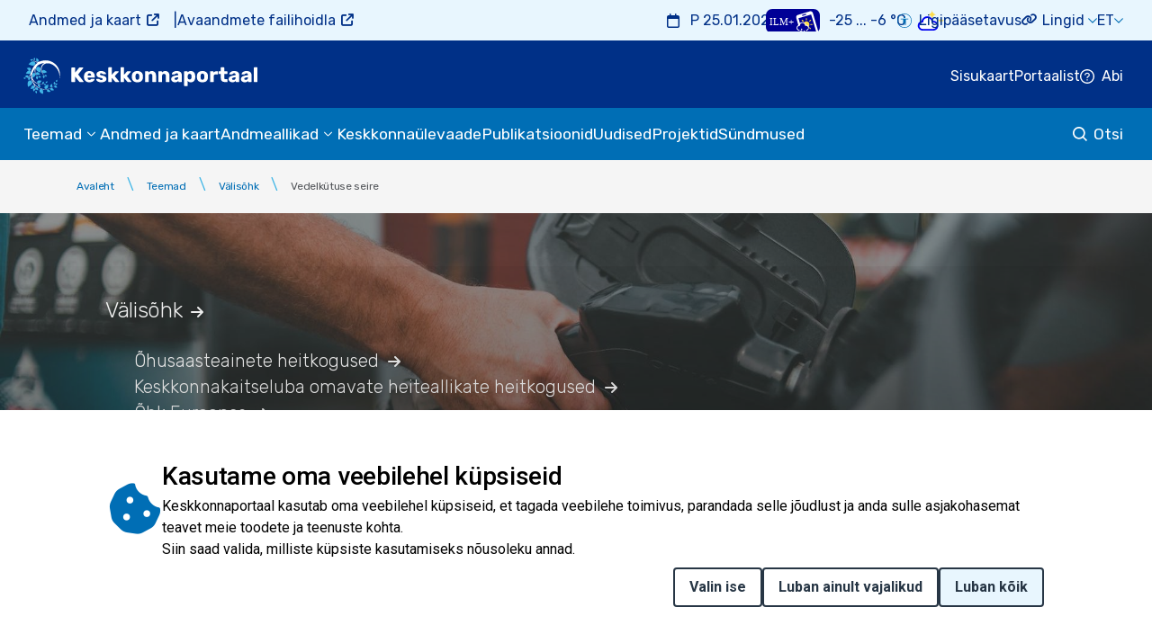

--- FILE ---
content_type: text/html; charset=UTF-8
request_url: https://keskkonnaportaal.ee/et/teemad/valisohk/vedelkutuse-seire
body_size: 133926
content:
<!doctype html>
<html lang="et" dir="ltr" prefix="og: https://ogp.me/ns#">
	<head>
		<meta charset="utf-8" />
<script async src="https://www.googletagmanager.com/gtag/js?id=G-ZQ8799WG8R"></script>
<script>window.dataLayer = window.dataLayer || [];function gtag(){dataLayer.push(arguments)};gtag("js", new Date());gtag("set", "developer_id.dMDhkMT", true);gtag("config", "G-ZQ8799WG8R", {"groups":"default","page_placeholder":"PLACEHOLDER_page_location"});</script>
<meta name="keywords" content="kaitseala,kaitstav objekt,püsielupaik,kalapüügi piirangud,kalapüügi keelualad,looduskaitsepiirang,liigid,võõrliigid,ürgloodus,veekogud,valglad,veekasutus,jääkreostus,reoveekogumisala,heitvesi,puurkaevud,puuraugud,põhjavesi,paisud,karstid,nitraaditundlik ala,kalapüügiruudud,jahipiirang,jäätmekäitluskohad,kaardikihid,keskkonnaseire,liikumispiirang,pinnaveekogumid,uudised,andmed,avaandmed,kliima,meteoroloogia,hüdroloogia,päevakajaline,indikaatorid,näitajad,avalikustamine,avalik,keskkond,keskkonnainfo,kaart,kaardirakendused,ruumiandmed,teenused,Eesti kaart" />
<link rel="canonical" href="https://keskkonnaportaal.ee/et/teemad/valisohk/vedelkutuse-seire" />
<meta name="Generator" content="Drupal 10 (https://www.drupal.org)" />
<meta name="MobileOptimized" content="width" />
<meta name="HandheldFriendly" content="true" />
<meta name="viewport" content="width=device-width, initial-scale=1.0" />
<style>div#sliding-popup, div#sliding-popup .eu-cookie-withdraw-banner, .eu-cookie-withdraw-tab {background: #0779bf} div#sliding-popup.eu-cookie-withdraw-wrapper { background: transparent; } #sliding-popup h1, #sliding-popup h2, #sliding-popup h3, #sliding-popup p, #sliding-popup label, #sliding-popup div, .eu-cookie-compliance-more-button, .eu-cookie-compliance-secondary-button, .eu-cookie-withdraw-tab { color: #000000;} .eu-cookie-withdraw-tab { border-color: #000000;}</style>
<link rel="icon" href="/sites/default/files/lite3.svg" type="image/svg+xml" />
<link rel="alternate" hreflang="en" href="https://keskkonnaportaal.ee/en/topics/ambient-air/fuel-quality-monitoring" />
<link rel="alternate" hreflang="et" href="https://keskkonnaportaal.ee/et/teemad/valisohk/vedelkutuse-seire" />
<script>window.a2a_config=window.a2a_config||{};a2a_config.callbacks=[];a2a_config.overlays=[];a2a_config.templates={};</script>

			<title>Vedelkütuse seire | Keskkonnaportaal</title>
			<link rel="stylesheet" media="all" href="/sites/default/files/css/css_K2y9wXEI_D937tK6YSmRNg1ZauLm97KDgCljJXNDfZs.css?delta=0&amp;language=et&amp;theme=kem_kkp&amp;include=[base64]" />
<link rel="stylesheet" media="all" href="https://cdnjs.cloudflare.com/ajax/libs/font-awesome/6.5.2/css/all.min.css" />
<link rel="stylesheet" media="all" href="/sites/default/files/css/css_xKnuC-oGxXPu1xuhB1v8V5myJLpIawaPUHcBQa_tCgI.css?delta=2&amp;language=et&amp;theme=kem_kkp&amp;include=[base64]" />
<link rel="stylesheet" media="all" href="/sites/default/files/css/css_05rbTs3SAF_ggBxAQHqjIaBP0g9q-1Ke1yeI8gUYt_8.css?delta=3&amp;language=et&amp;theme=kem_kkp&amp;include=[base64]" />
<link rel="stylesheet" media="all" href="https://cdn.jsdelivr.net/npm/slick-carousel@1.8.1/slick/slick.css" />

				<script src="https://use.fontawesome.com/releases/v5.13.1/js/all.js" defer crossorigin="anonymous"></script>
<script src="https://use.fontawesome.com/releases/v5.13.1/js/v4-shims.js" defer crossorigin="anonymous"></script>
</head>
				<body class="node-6132 node-type--kem-page no-hyphenation">
										<a href="#main-content" class="visually-hidden focusable" tabindex="1">
						Liigu edasi põhisisu juurde
					</a>
					
					  <div class="dialog-off-canvas-main-canvas" data-off-canvas-main-canvas>
      
<header>
				  <div class="container-fluid top-header">
    <div class="top-header-wrap">
      <div class="top-header-inner-wrap">
                     
  <div class="block block--kem-kkp-otherplatformslinks block--system-menu">

  
    

            
  


  <ul class="nav">
                          
                
        <li class="nav-item">
                      <a href="https://register.keskkonnaportaal.ee/register" target="_blank" class="nav-link">Andmed ja kaart</a>
                  </li>
                      
                
        <li class="nav-item">
                      <a href="https://avaandmed.keskkonnaportaal.ee/dhs/Active" target="_blank" class="nav-link">Avaandmete failihoidla</a>
                  </li>
            </ul>


      
  </div>


              </div>
      <div class="top-header__content">
                  
  <div class="block block--weatherblock">

  
    

            <div class="row weather-forecast-block">
  <div class="top-weather date">
    <p ><a href="/et/syndmuste_kalender">P 25.01.2026</a></p>
  </div>
  <div class="top-weather forecast">
    <a href="https://keskkonnaagentuur.ee/ilmpluss" target="_blank" title = "Riiklik ilmaäpp ILM+" aria-label="Weather plus icon"><span class="weather_pluss_icon" aria-hidden="true"></span></a>
    <a href="https://www.ilmateenistus.ee/" target="_blank" title="Vaata rohkem https://www.ilmateenistus.ee/"> <p class="variable_clouds night">-25 ... -6 °C</p></a>
    <a href="https://www.ilmateenistus.ee/" target="_blank" title="Vahelduv pilvisus" aria-label="Weather icon"> <span class="variable_clouds night" aria-hidden="true"> </span></a>
  </div>
</div>

      
  </div>


        
                      <div class="top-header-links-wrap">
              <div class="top-header-links">
                <div class="settings">
                  <ul class="settings__list row no-gutters">
                    <li class="settings__item">
                      <a tabindex="1" class="settings__link settings__link-accessibility" href="https://keskkonnaportaal.envir.ee/et/ligip%C3%A4%C3%A4setavus">Ligipääsetavus</a>
                    </li>
                  </ul>
                </div>
                
<div  class="block block--lingid">
  <div class="dropdown dropdown--header">
  
            <a class="btn btn-sm dropdown-toggle" href="#" role="button" data-toggle="dropdown" aria-haspopup="true" aria-expanded="false">
        Lingid
      </a>
        

      
  


  <div  class="dropdown-menu">
                                                            <a href="https://www.eelis.ee/" target="_blank" class="nav-link">Eesti looduse infosüsteemi infoleht</a>


                                                        <a href="https://www.ilmateenistus.ee/" target="_blank" class="nav-link">Keskkonnaagentuur | ILM</a>


                                                        <a href="https://kese.envir.ee/kese/welcome.action" target="_blank" class="nav-link">Keskkonnaseire infosüsteem KESE</a>


                                                        <a href="https://loodusveeb.ee/et" target="_blank" class="nav-link">Loodusveeb</a>


                                                        <a href="https://lva.keskkonnainfo.ee/" target="_blank" class="nav-link">Loodusvaatluste andmebaas</a>


                                                        <a href="https://register.metsad.ee/#/" target="_blank" class="nav-link">Metsaportaal</a>


                                      <a href="https://kaitsealad.ee" target="_blank" class="nav-link">Kaitsealad</a>


            </div>


  
</div>
</div>

  <div class="block block--languagedropdownswitcher">

  
    

            <form class="lang-dropdown-form lang_dropdown_form clearfix language_interface needs-validation" data-drupal-selector="lang-dropdown-form-2" action="/et/teemad/valisohk/vedelkutuse-seire" method="post" accept-charset="UTF-8">
  
<div class="js-form-item form-item form-type-select js-form-type-select form-item-lang-dropdown-select js-form-item-lang-dropdown-select form-no-label form-group">
      <label class="form-label visually-hidden" for="edit-lang-dropdown-select">Select your language</label>
  
  
  
  
  <div class="lang-dropdown"><div class="dropdown-selected">
                                      ET
                  </div><ul class="dropdown-list"><li class="dropdown-option" data-value="et">ET</li><li class="dropdown-option" data-value="en">EN</li></ul><input type="hidden" name="selected_value" class="dropdown-hidden-input" value=""></div><select style="width:40px" class="lang-dropdown-select-element form-select form-control d-none" data-lang-dropdown-id="lang-dropdown-form" data-drupal-selector="edit-lang-dropdown-select" id="edit-lang-dropdown-select" name="lang_dropdown_select"><option value="en">Inglise keel</option><option value="et" selected="selected">ET</option></select>

  
  
  
  
  </div>
    
<input data-drupal-selector="edit-en" type="hidden" name="en" value="/en/topics/ambient-air/fuel-quality-monitoring" class="form-control" />
<label class="visually-hidden">Empty</label>
    
<input data-drupal-selector="edit-et" type="hidden" name="et" value="/et/teemad/valisohk/vedelkutuse-seire" class="form-control" />
<label class="visually-hidden">Empty</label>
<noscript><div>

<input data-drupal-selector="edit-submit" type="submit" id="edit-submit--3" name="op" value="Go" class="js-form-submit form-submit btn btn-primary">
</div></noscript>    
<input data-drupal-selector="form-119oalz4rbhatbnuqelnan0yg-c-wihgzwu6-r-byg4" type="hidden" name="form_build_id" value="form-119OALz4rbhatbnuQELNAN0yg_C-WiHGzWu6_R-BYG4" class="form-control" />
<label class="visually-hidden">Empty</label>
    
<input data-drupal-selector="edit-lang-dropdown-form" type="hidden" name="form_id" value="lang_dropdown_form" class="form-control" />
<label class="visually-hidden">Empty</label>

</form>

      
  </div>


            </div>
                  </div>
      </div>
    </div>
  </div>





		<div class="container-fluid menu">
		<nav class="navbar menu__block-mobile d-xl-none">
			<button class="navbar-toggler return d-xl-none d-none" type="button" data-toggle="collapse" data-target="#menuContent" aria-controls="menuContent" aria-expanded="false" aria-label="Toggle navigation"></button>
												<a href="https://keskkonnaportaal.ee/et" class="navbar-brand d-flex align-items-center " aria-label="" tabindex="-1">
						<img src="/sites/default/files/logo-desktop.svg" alt="KKP logo" class="mr-2">
					</a>
							
			<span class="menu__btn-wrap ml-auto" data-search-mobbtn="">
				<button class="menu__btn search" aria-label="search" data-search-btn=""></button>
			</span>
			
			<button class="navbar-toggler menu__toggler mainMenuBtn d-xl-none" type="button" data-toggle="collapse" data-target="#menuContent" aria-controls="menuContent" aria-expanded="false" aria-label="Toggle navigation" data-menu-btn="" style=""></button>
			<div class="collapse navbar-collapse menu__collapse" id="menuContent">
				<ul class="navbar-nav menu__list">
					<li class="links">
						<ul class="links__list row no-gutters justify-content-between">
							<li class="links__item links__item-accessibility">
								<a href="https://keskkonnaportaal.envir.ee/et/ligip%C3%A4%C3%A4setavus">Ligipääsetavus</a>
							</li>
							<li class="links__item links__item-sitemap">
								<a href="/et/sitemap">
									Sisukaart</a>
							</li>
							<li class="links__item">
								
  


  <ul class="nav">
                          
                                  
        <li class="nav-item">
                      <a href="/et/portaalist" class="nav-link" data-drupal-link-system-path="node/6080">Portaalist</a>
                  </li>
            </ul>


							</li>
							<li class="links__item">
								<a href="https://keskkonnaportaal.envir.ee/et/abi">Abi</a>
							</li>
						</ul>
					</li>
				</ul>
									  
  <div class="block block--mainnavigation block--system-menu">

  
    

            
	


	<ul class="nav menu__list row no-gutters">
																					<li class="menu__item active submenu d-xl-flex">
											<div class="submenu__header__container">
							<span class="submenu__header">Teemad</span>
							<button class="submenu__header__arrow-wrap" aria-label="submenu opener"></button>
						</div>
													<ul class="submenu__list" data-submenu>
  <li class="container">
    <ul class="gap-2 no-gutters submenu__content">
              <li class="submenu__item ">
                                                                <a href="/et/teemad" class="submenu__link" data-drupal-link-system-path="node/295">Kõik teemad</a>
                  </li>
              <li class="submenu__item submenu-l2 ">
                                          <a href="/et/teemad/elusloodus" class="submenu__link submenu-l2__header" data-drupal-link-system-path="node/2803">Elusloodus</a>
            <button class="submenu-l2__header__arrow-wrap" aria-label="submenu opener"></button>
                        <ul class="submenu-l2__list row no-gutters">
              <li class="container">
                <ul class=" no-gutters d-flex flex-column gap-2">
                                      <li class="py-2">
                                                                  <a href="/et/teemad/elusloodus/looduskaitse" class="submenu-l2__link" data-drupal-link-system-path="node/76">Looduskaitse</a>
                    </li>
                                      <li class="py-2">
                                                                  <a href="/et/teemad/elusloodus/ulukid" class="submenu-l2__link" data-drupal-link-system-path="node/91">Ulukid</a>
                    </li>
                                  </ul>
              </li>
            </ul>
                  </li>
              <li class="submenu__item ">
                                          <a href="/et/teemad/loodushuved" class="submenu__link" data-drupal-link-system-path="node/10342">Loodushüved</a>
                  </li>
              <li class="submenu__item submenu-l2 ">
                                          <a href="/et/teemad/mets" class="submenu__link submenu-l2__header" data-drupal-link-system-path="node/28">Mets</a>
            <button class="submenu-l2__header__arrow-wrap" aria-label="submenu opener"></button>
                        <ul class="submenu-l2__list row no-gutters">
              <li class="container">
                <ul class=" no-gutters d-flex flex-column gap-2">
                                      <li class="py-2">
                                                                  <a href="/et/teemad/mets/metsastatistika-sh-smi" class="submenu-l2__link" data-drupal-link-system-path="node/298">Metsastatistika, sh SMI</a>
                    </li>
                                      <li class="py-2">
                                                                  <a href="/et/teemad/mets/maakasutus-maakasutuse-muutus-ja-metsandus-lulucf" class="submenu-l2__link" data-drupal-link-system-path="node/236">Maakasutus, maakasutuse muutus ja metsandus</a>
                    </li>
                                      <li class="py-2">
                                                                  <a href="/et/teemad/mets/kuuse-kooreurask" class="submenu-l2__link" data-drupal-link-system-path="node/1452">Kuuse-kooreürask</a>
                    </li>
                                      <li class="py-2">
                                                                  <a href="/et/teemad/mets/metsainfo-hetkeseis" class="submenu-l2__link" data-drupal-link-system-path="node/6282">Metsainfo hetkeseis</a>
                    </li>
                                  </ul>
              </li>
            </ul>
                  </li>
              <li class="submenu__item ">
                                          <a href="/et/teemad/muld-ja-maahoive" class="submenu__link" data-drupal-link-system-path="node/5997">Muld ja maahõive</a>
                  </li>
              <li class="submenu__item submenu-l2 ">
                                          <a href="/et/teemad/vesi" class="submenu__link submenu-l2__header" data-drupal-link-system-path="node/89">Vesi</a>
            <button class="submenu-l2__header__arrow-wrap" aria-label="submenu opener"></button>
                        <ul class="submenu-l2__list row no-gutters">
              <li class="container">
                <ul class=" no-gutters d-flex flex-column gap-2">
                                      <li class="py-2">
                                                                  <a href="/et/teemad/vesi/meri" class="submenu-l2__link" data-drupal-link-system-path="node/122">Meri</a>
                    </li>
                                      <li class="py-2">
                                                                  <a href="/et/teemad/vesi/pinnavesi" class="submenu-l2__link" data-drupal-link-system-path="node/123">Pinnavesi</a>
                    </li>
                                      <li class="py-2">
                                                                  <a href="/et/teemad/vesi/pohjavesi" class="submenu-l2__link" data-drupal-link-system-path="node/124">Põhjavesi</a>
                    </li>
                                      <li class="py-2">
                                                                  <a href="/et/teemad/vesi/veemajanduskavad" class="submenu-l2__link" data-drupal-link-system-path="node/7507">Veemajanduskavad</a>
                    </li>
                                  </ul>
              </li>
            </ul>
                  </li>
              <li class="submenu__item submenu-l2 ">
                                          <a href="/et/teemad/valisohk" class="submenu__link active submenu-l2__header" data-drupal-link-system-path="node/88">Välisõhk</a>
            <button class="submenu-l2__header__arrow-wrap" aria-label="submenu opener"></button>
                        <ul class="submenu-l2__list row no-gutters">
              <li class="container">
                <ul class=" no-gutters d-flex flex-column gap-2">
                                      <li class="py-2">
                                                                  <a href="/et/teemad/v%C3%A4lis%C3%B5hk/eesti-%C3%B5husaasteainete-heitkogused" class="submenu-l2__link" data-drupal-link-system-path="node/140">Õhusaasteainete heitkogused</a>
                    </li>
                                      <li class="py-2">
                                                                                                                <a href="/et/teemad/valisohk/keskkonnakaitseluba-omavate-heiteallikate-heitkogused" class="submenu-l2__link" data-drupal-link-system-path="node/1123">Keskkonnakaitseluba omavate heiteallikate heitkogused</a>
                    </li>
                                      <li class="py-2">
                                                                  <a href="/et/teemad/valisohk/ohk-euroopas" class="submenu-l2__link" data-drupal-link-system-path="node/187">Õhk Euroopas</a>
                    </li>
                                      <li class="py-2">
                                                                  <a href="/et/teemad/valisohk/vedelkutuse-seire" class="submenu-l2__link active is-active" data-drupal-link-system-path="node/6132" aria-current="page">Vedelkütuse seire</a>
                    </li>
                                  </ul>
              </li>
            </ul>
                  </li>
              <li class="submenu__item submenu-l2 ">
                                          <a href="/et/teemad/ilm-ja-kliima" class="submenu__link submenu-l2__header" data-drupal-link-system-path="node/90">Ilm ja kliima</a>
            <button class="submenu-l2__header__arrow-wrap" aria-label="submenu opener"></button>
                        <ul class="submenu-l2__list row no-gutters">
              <li class="container">
                <ul class=" no-gutters d-flex flex-column gap-2">
                                      <li class="py-2">
                                                                  <a href="/et/teemad/ilm-ja-kliima/kliimamuutused" class="submenu-l2__link" data-drupal-link-system-path="node/8068">Kliimamuutused</a>
                    </li>
                                      <li class="py-2">
                                                                  <a href="/et/teemad/ilm-ja-kliima/ilmaulevaated" class="submenu-l2__link" data-drupal-link-system-path="node/2884">Ilmaülevaated</a>
                    </li>
                                  </ul>
              </li>
            </ul>
                  </li>
              <li class="submenu__item submenu-l2 ">
                                          <a href="/et/teemad/jaatmed" class="submenu__link submenu-l2__header" data-drupal-link-system-path="node/66">Jäätmed</a>
            <button class="submenu-l2__header__arrow-wrap" aria-label="submenu opener"></button>
                        <ul class="submenu-l2__list row no-gutters">
              <li class="container">
                <ul class=" no-gutters d-flex flex-column gap-2">
                                      <li class="py-2">
                                                                  <a href="/et/teemad/jaatmed/jaatmekaitlus-eestis" class="submenu-l2__link" data-drupal-link-system-path="node/9658">Jäätmekäitlus Eestis</a>
                    </li>
                                  </ul>
              </li>
            </ul>
                  </li>
              <li class="submenu__item submenu-l2 ">
                                          <a href="/et/teemad/keskkonnaseire" class="submenu__link submenu-l2__header" data-drupal-link-system-path="node/239">Keskkonnaseire</a>
            <button class="submenu-l2__header__arrow-wrap" aria-label="submenu opener"></button>
                        <ul class="submenu-l2__list row no-gutters">
              <li class="container">
                <ul class=" no-gutters d-flex flex-column gap-2">
                                      <li class="py-2">
                                                                  <a href="/et/teemad/keskkonnaseire/riiklik-keskkonnaseire-programm" class="submenu-l2__link" data-drupal-link-system-path="node/6970">Riiklik keskkonnaseire programm</a>
                    </li>
                                      <li class="py-2">
                                                                  <a href="/et/teemad/keskkonnaseire/riikliku-keskkonnaseire-visualiseeritud-tulemused" class="submenu-l2__link" data-drupal-link-system-path="node/10379">Riikliku keskkonnaseire visualiseeritud tulemused</a>
                    </li>
                                  </ul>
              </li>
            </ul>
                  </li>
              <li class="submenu__item submenu-l2 ">
                                          <a href="/et/teemad/kaugseire" class="submenu__link submenu-l2__header" data-drupal-link-system-path="node/6085">Kaugseire</a>
            <button class="submenu-l2__header__arrow-wrap" aria-label="submenu opener"></button>
                        <ul class="submenu-l2__list row no-gutters">
              <li class="container">
                <ul class=" no-gutters d-flex flex-column gap-2">
                                      <li class="py-2">
                                                                  <a href="/et/teemad/kaugseire/copernicuse-teenused" class="submenu-l2__link" data-drupal-link-system-path="node/6122">Copernicuse teenused</a>
                    </li>
                                      <li class="py-2">
                                                                  <a href="/et/teemad/kaugseire/ilm-satelliitidelt" class="submenu-l2__link" data-drupal-link-system-path="node/6086">Ilm satelliitidelt</a>
                    </li>
                                      <li class="py-2">
                                                                  <a href="/et/teemad/kaugseire/ilm-radaritelt" class="submenu-l2__link" data-drupal-link-system-path="node/6150">Ilm radaritelt</a>
                    </li>
                                      <li class="py-2">
                                                                  <a href="/et/teemad/kaugseire/jaakaart" class="submenu-l2__link" data-drupal-link-system-path="node/6087">Jääkaart</a>
                    </li>
                                      <li class="py-2">
                                                                  <a href="/et/teemad/kaugseire/raadiosondeerimine" class="submenu-l2__link" data-drupal-link-system-path="node/6123">Raadiosondeerimine</a>
                    </li>
                                      <li class="py-2">
                                                                  <a href="/et/teemad/kaugseire/uleujutuste-kaart" class="submenu-l2__link" data-drupal-link-system-path="node/6818">Üleujutuste kaart</a>
                    </li>
                                  </ul>
              </li>
            </ul>
                  </li>
              <li class="submenu__item submenu-l2 ">
                                          <a href="/et/teemad/ringmajandus" class="submenu__link submenu-l2__header" data-drupal-link-system-path="node/284">Ringmajandus</a>
            <button class="submenu-l2__header__arrow-wrap" aria-label="submenu opener"></button>
                        <ul class="submenu-l2__list row no-gutters">
              <li class="container">
                <ul class=" no-gutters d-flex flex-column gap-2">
                                      <li class="py-2">
                                                                  <a href="/et/teemad/ringmajandus/ringmajandus-eestis" class="submenu-l2__link" data-drupal-link-system-path="node/2804">Ringmajandus Eestis</a>
                    </li>
                                      <li class="py-2">
                                                                  <a href="/et/teemad/ringmajandus/jatkusuutlik-rahastus" class="submenu-l2__link" data-drupal-link-system-path="node/2806">Jätkusuutlik rahastus</a>
                    </li>
                                      <li class="py-2">
                                                                  <a href="/et/ringmajandus/toetavad-tegevused" class="submenu-l2__link" data-drupal-link-system-path="node/2807">Toetavad tegevused</a>
                    </li>
                                      <li class="py-2">
                                                                  <a href="/et/teemad/ringmajandus/teadlikkust-tostvad-materjalid-ja-viited" class="submenu-l2__link" data-drupal-link-system-path="node/2808">Teadlikkust tõstvad materjalid ja viited</a>
                    </li>
                                      <li class="py-2">
                                                                  <a href="/et/teemad/ringmajandus/euroopa-liidu-okomargis" class="submenu-l2__link" data-drupal-link-system-path="node/9222">Euroopa Liidu ökomärgis</a>
                    </li>
                                  </ul>
              </li>
            </ul>
                  </li>
              <li class="submenu__item submenu-l2 ">
                                          <a href="/et/teemad/reaalajamajandus" class="submenu__link submenu-l2__header" data-drupal-link-system-path="node/2680">Reaalajamajandus</a>
            <button class="submenu-l2__header__arrow-wrap" aria-label="submenu opener"></button>
                        <ul class="submenu-l2__list row no-gutters">
              <li class="container">
                <ul class=" no-gutters d-flex flex-column gap-2">
                                      <li class="py-2">
                                                                  <a href="/et/teemad/reaalajamajandus/jaatmevaldkond" class="submenu-l2__link" data-drupal-link-system-path="node/2683">Jäätmevaldkond</a>
                    </li>
                                      <li class="py-2">
                                                                  <a href="/et/teemad/reaalajamajandus/metsavaldkond" class="submenu-l2__link" data-drupal-link-system-path="node/6228">Metsavaldkond</a>
                    </li>
                                      <li class="py-2">
                                                                  <a href="/et/teemad/reaalajamajandus/tootjavastutuse-valdkond" class="submenu-l2__link" data-drupal-link-system-path="node/2684">Tootjavastutuse valdkond</a>
                    </li>
                                      <li class="py-2">
                                                                  <a href="/et/teemad/reaalajamajandus/veevaldkond" class="submenu-l2__link" data-drupal-link-system-path="node/2681">Veevaldkond</a>
                    </li>
                                      <li class="py-2">
                                                                  <a href="/et/reaalajamajandus/ohuaruandlus" class="submenu-l2__link" data-drupal-link-system-path="node/2682">Õhuvaldkond</a>
                    </li>
                                  </ul>
              </li>
            </ul>
                  </li>
              <li class="submenu__item submenu-l2 ">
                                          <a href="/et/teemad/taastuvenergia" class="submenu__link submenu-l2__header" data-drupal-link-system-path="node/7720">Taastuvenergia</a>
            <button class="submenu-l2__header__arrow-wrap" aria-label="submenu opener"></button>
                        <ul class="submenu-l2__list row no-gutters">
              <li class="container">
                <ul class=" no-gutters d-flex flex-column gap-2">
                                      <li class="py-2">
                                                                  <a href="/et/teemad/taastuvenergia/paikeseenergia" class="submenu-l2__link" data-drupal-link-system-path="node/7722">Päikeseenergia</a>
                    </li>
                                      <li class="py-2">
                                                                  <a href="/et/teemad/taastuvenergia/tuuleenergia" class="submenu-l2__link" data-drupal-link-system-path="node/7721">Tuuleenergia</a>
                    </li>
                                      <li class="py-2">
                                                                  <a href="/et/teemad/taastuvenergia/bioenergia" class="submenu-l2__link" data-drupal-link-system-path="node/7723">Bioenergia</a>
                    </li>
                                      <li class="py-2">
                                                                  <a href="/et/teemad/taastuvenergia/muud-energialiigid" class="submenu-l2__link" data-drupal-link-system-path="node/7724">Muud energialiigid</a>
                    </li>
                                  </ul>
              </li>
            </ul>
                  </li>
          </ul>
  </li>

</ul>
															</li>
																												<li class="menu__item  ">
											<a href="https://register.keskkonnaportaal.ee/register" class="menu__link">Andmed ja kaart</a>
									</li>
																			<li class="menu__item  submenu d-xl-flex">
											<div class="submenu__header__container">
							<span class="submenu__header">Andmeallikad</span>
							<button class="submenu__header__arrow-wrap" aria-label="submenu opener"></button>
						</div>
													<ul class="submenu__list" data-submenu>
  <li class="container">
    <ul class="gap-2 no-gutters submenu__content">
              <li class="submenu__item ">
                                          <a href="/et/andmekogud" class="submenu__link" data-drupal-link-system-path="node/9687">Andmekogud</a>
                  </li>
              <li class="submenu__item ">
                                          <a href="/et/avaandmed" class="submenu__link" data-drupal-link-system-path="node/9566">Avaandmed</a>
                  </li>
          </ul>
  </li>

</ul>
															</li>
																			<li class="menu__item  ">
											<a href="/et/keskkonnaulevaade" class="menu__link" data-drupal-link-system-path="node/588">Keskkonnaülevaade</a>
									</li>
																			<li class="menu__item  ">
											<a href="/et/publikatsioonid" class="menu__link" data-drupal-link-system-path="taxonomy/term/52">Publikatsioonid</a>
									</li>
																			<li class="menu__item  ">
											<a href="/et/uudised" class="menu__link" data-drupal-link-system-path="uudised">Uudised</a>
									</li>
																			<li class="menu__item  ">
											<a href="/et/projektid" class="menu__link" data-drupal-link-system-path="node/9858">Projektid</a>
									</li>
																			<li class="menu__item  ">
											<a href="/et/syndmuste_kalender" class="menu__link" data-drupal-link-system-path="syndmuste_kalender">Sündmused</a>
									</li>
						</ul>


      
  </div>


													  
<div  class="block block--lingid">
  <div class="dropdown dropdown--header">
  
            <a class="btn btn-sm dropdown-toggle" href="#" role="button" data-toggle="dropdown" aria-haspopup="true" aria-expanded="false">
        Lingid
      </a>
        

      
  


  <div  class="dropdown-menu">
                                                            <a href="https://www.eelis.ee/" target="_blank" class="nav-link">Eesti looduse infosüsteemi infoleht</a>


                                                        <a href="https://www.ilmateenistus.ee/" target="_blank" class="nav-link">Keskkonnaagentuur | ILM</a>


                                                        <a href="https://kese.envir.ee/kese/welcome.action" target="_blank" class="nav-link">Keskkonnaseire infosüsteem KESE</a>


                                                        <a href="https://loodusveeb.ee/et" target="_blank" class="nav-link">Loodusveeb</a>


                                                        <a href="https://lva.keskkonnainfo.ee/" target="_blank" class="nav-link">Loodusvaatluste andmebaas</a>


                                                        <a href="https://register.metsad.ee/#/" target="_blank" class="nav-link">Metsaportaal</a>


                                      <a href="https://kaitsealad.ee" target="_blank" class="nav-link">Kaitsealad</a>


            </div>


  
</div>
</div>

  <div class="block block--languagedropdownswitcher">

  
    

            <form class="lang-dropdown-form lang_dropdown_form clearfix language_interface needs-validation" data-drupal-selector="lang-dropdown-form-2" action="/et/teemad/valisohk/vedelkutuse-seire" method="post" accept-charset="UTF-8">
  
<div class="js-form-item form-item form-type-select js-form-type-select form-item-lang-dropdown-select js-form-item-lang-dropdown-select form-no-label form-group">
      <label class="form-label visually-hidden" for="edit-lang-dropdown-select">Select your language</label>
  
  
  
  
  <div class="lang-dropdown"><div class="dropdown-selected">
                                      ET
                  </div><ul class="dropdown-list"><li class="dropdown-option" data-value="et">ET</li><li class="dropdown-option" data-value="en">EN</li></ul><input type="hidden" name="selected_value" class="dropdown-hidden-input" value=""></div><select style="width:40px" class="lang-dropdown-select-element form-select form-control d-none" data-lang-dropdown-id="lang-dropdown-form" data-drupal-selector="edit-lang-dropdown-select" id="edit-lang-dropdown-select" name="lang_dropdown_select"><option value="en">Inglise keel</option><option value="et" selected="selected">ET</option></select>

  
  
  
  
  </div>
    
<input data-drupal-selector="edit-en" type="hidden" name="en" value="/en/topics/ambient-air/fuel-quality-monitoring" class="form-control" />
<label class="visually-hidden">Empty</label>
    
<input data-drupal-selector="edit-et" type="hidden" name="et" value="/et/teemad/valisohk/vedelkutuse-seire" class="form-control" />
<label class="visually-hidden">Empty</label>
<noscript><div>

<input data-drupal-selector="edit-submit" type="submit" id="edit-submit--3" name="op" value="Go" class="js-form-submit form-submit btn btn-primary">
</div></noscript>    
<input data-drupal-selector="form-119oalz4rbhatbnuqelnan0yg-c-wihgzwu6-r-byg4" type="hidden" name="form_build_id" value="form-119OALz4rbhatbnuQELNAN0yg_C-WiHGzWu6_R-BYG4" class="form-control" />
<label class="visually-hidden">Empty</label>
    
<input data-drupal-selector="edit-lang-dropdown-form" type="hidden" name="form_id" value="lang_dropdown_form" class="form-control" />
<label class="visually-hidden">Empty</label>

</form>

      
  </div>


								<ul class="navbar-nav menu__list">
					<li class="accessibility-panel">
						<ul class="accessibility-panel__list row no-gutters justify-content-center align-items-center">
							<li class="accessibility-panel__item">
								<a class="contrast" href="#" tabindex="1">Kõrge kontrastsus</a>
							</li>
							<li class="accessibility-panel__item font">
								<span>aA</span>
								<button class="font__btn font__btn-increase" aria-label="Suurenda teksti suurust" tabindex="1"></button>
								<button class="font__btn font__btn-decrease" disabled="disabled" aria-label="Vähenda teksti suurust" tabindex="1"></button>
							</li>
						</ul>
					</li>
					<li class="language">
																								</li>
				</ul>
			</div>
			<section class="search-nav__wrap search-nav__mobile d-none" data-search-hide="">
				<div class="container-fluid">
					<div class="search-nav__icon">
						<form class="kem-kkp-search-form needs-validation" data-drupal-selector="kem-kkp-search-form" action="/et/teemad/valisohk/vedelkutuse-seire" method="post" accept-charset="UTF-8">
  
<div class="js-form-item form-item form-type-search-api-autocomplete js-form-type-search-api-autocomplete form-item-search-input js-form-item-search-input form-no-label form-group">
  
  
  
  
      
<input placeholder="Otsi lehelt ..." class="search-nav__input form-autocomplete form-control" aria-label="search" data-drupal-selector="edit-search-input" data-search-api-autocomplete-search="kem_kkp_search" data-autocomplete-path="/et/search_api_autocomplete/kem_kkp_search" type="text" name="search_input" value="" size="60" maxlength="128" />
<label class="visually-hidden">Empty</label>


  
  
  
  
  </div>
<div class="form-actions js-form-wrapper form-wrapper">

<input class="all-revert js-form-submit form-submit btn btn-primary" aria-label="Otsi" data-drupal-selector="edit-submit" type="submit" id="edit-submit--2" name="op" value="">
</div>    
<input data-drupal-selector="form-mmaepb8ucrtsukigznp0rcas-yupyipbnqpy5lojeca" type="hidden" name="form_build_id" value="form-mmaePb8uCRtsUkIGZNp0RCaS-YuPYipBnqpy5loJEcA" class="form-control" />
<label class="visually-hidden">Empty</label>
    
<input data-drupal-selector="edit-kem-kkp-search-form" type="hidden" name="form_id" value="kem_kkp_search_form" class="form-control" />
<label class="visually-hidden">Empty</label>

</form>

            <div class="link__search-page">
              <a href="/et/search">
                Täpsem otsing</a>
            </div>
					</div>
				</div>
			</section>
		</nav>
		<nav class="navbar menu__block-desktop">
			<div class="menu__row-top row no-gutters justify-content-between">
									<a href="https://keskkonnaportaal.ee/et" class="navbar-brand d-flex align-items-center " aria-label="" tabindex="-1">
						<img src="/sites/default/files/logo-desktop.svg" alt="KKP logo" class="mr-2">
					</a>
				

				<div class="settings">
					<ul class="settings__list row no-gutters">
						<li class="settings__popup">
              <h3 class="h2-like">
                <a class="settings__item" href="https://keskkonnaportaal.envir.ee/et/ligip%C3%A4%C3%A4setavus">Ligipääsetavus</a>
              </h3>
							<div class="settings__item contrast-wrap">
								<h4>Kontrastsus</h4>
								<label aria-label="Algne kontrastsus">
									<input type="radio" name="d-contrast" id="d-contrast" value="Default contrast" class="settings__link-default" tabindex="1">
									Algne kontrastsus
								</label>
								<label aria-label="Kõrge kontrastsus">
									<input tabindex="2" type="radio" name="h-contrast" id="h-contrast" value="Hight contrast" class="settings__link settings__link-contrast">
									Kõrge kontrastsus
								</label>
															</div>

							<div class="settings__item font">
								<h4>Fondi suurus</h4>
								<div class="font-wrap">
									<button class="font__btn font__btn-increase" tabindex="3" aria-label="Suurenda teksti suurust">Suurem</button>
									<button class="font__btn font__btn-decrease" tabindex="3" disabled="disabled" aria-label="Vähenda teksti suurust">Väiksem</button>
								</div>

							</div>
							<div class="settings__popup-footer">
								<button tabindex="4" class="settings__footer-btn settings__footer-btn--restore">Taasta algseaded</button>
															</div>
						</li>
						<li class="settings__item">
							<a class="settings__link settings__link-sitemap" href="/et/sitemap">
								Sisukaart</a>
						</li>
						<li class="settings__item">
							
  


  <ul class="nav">
                          
                                  
        <li class="nav-item">
                      <a href="/et/portaalist" class="nav-link" data-drupal-link-system-path="node/6080">Portaalist</a>
                  </li>
            </ul>


						</li>
						<li class="settings__item">
							<a class="settings__link settings__link-help" href="https://keskkonnaportaal.envir.ee/et/abi">Abi</a>
						</li>
					</ul>
				</div>
			</div>
			<div class="menu__row-bottom">
				<div class="row no-gutters justify-content-between align-items-end">
											  
  <div class="block block--mainnavigation block--system-menu">

  
    

            
	


	<ul class="nav menu__list row no-gutters">
																					<li class="menu__item active submenu d-xl-flex">
											<div class="submenu__header__container">
							<span class="submenu__header">Teemad</span>
							<button class="submenu__header__arrow-wrap" aria-label="submenu opener"></button>
						</div>
													<ul class="submenu__list" data-submenu>
  <li class="container">
    <ul class="gap-2 no-gutters submenu__content">
              <li class="submenu__item ">
                                                                <a href="/et/teemad" class="submenu__link" data-drupal-link-system-path="node/295">Kõik teemad</a>
                  </li>
              <li class="submenu__item submenu-l2 ">
                                          <a href="/et/teemad/elusloodus" class="submenu__link submenu-l2__header" data-drupal-link-system-path="node/2803">Elusloodus</a>
            <button class="submenu-l2__header__arrow-wrap" aria-label="submenu opener"></button>
                        <ul class="submenu-l2__list row no-gutters">
              <li class="container">
                <ul class=" no-gutters d-flex flex-column gap-2">
                                      <li class="py-2">
                                                                  <a href="/et/teemad/elusloodus/looduskaitse" class="submenu-l2__link" data-drupal-link-system-path="node/76">Looduskaitse</a>
                    </li>
                                      <li class="py-2">
                                                                  <a href="/et/teemad/elusloodus/ulukid" class="submenu-l2__link" data-drupal-link-system-path="node/91">Ulukid</a>
                    </li>
                                  </ul>
              </li>
            </ul>
                  </li>
              <li class="submenu__item ">
                                          <a href="/et/teemad/loodushuved" class="submenu__link" data-drupal-link-system-path="node/10342">Loodushüved</a>
                  </li>
              <li class="submenu__item submenu-l2 ">
                                          <a href="/et/teemad/mets" class="submenu__link submenu-l2__header" data-drupal-link-system-path="node/28">Mets</a>
            <button class="submenu-l2__header__arrow-wrap" aria-label="submenu opener"></button>
                        <ul class="submenu-l2__list row no-gutters">
              <li class="container">
                <ul class=" no-gutters d-flex flex-column gap-2">
                                      <li class="py-2">
                                                                  <a href="/et/teemad/mets/metsastatistika-sh-smi" class="submenu-l2__link" data-drupal-link-system-path="node/298">Metsastatistika, sh SMI</a>
                    </li>
                                      <li class="py-2">
                                                                  <a href="/et/teemad/mets/maakasutus-maakasutuse-muutus-ja-metsandus-lulucf" class="submenu-l2__link" data-drupal-link-system-path="node/236">Maakasutus, maakasutuse muutus ja metsandus</a>
                    </li>
                                      <li class="py-2">
                                                                  <a href="/et/teemad/mets/kuuse-kooreurask" class="submenu-l2__link" data-drupal-link-system-path="node/1452">Kuuse-kooreürask</a>
                    </li>
                                      <li class="py-2">
                                                                  <a href="/et/teemad/mets/metsainfo-hetkeseis" class="submenu-l2__link" data-drupal-link-system-path="node/6282">Metsainfo hetkeseis</a>
                    </li>
                                  </ul>
              </li>
            </ul>
                  </li>
              <li class="submenu__item ">
                                          <a href="/et/teemad/muld-ja-maahoive" class="submenu__link" data-drupal-link-system-path="node/5997">Muld ja maahõive</a>
                  </li>
              <li class="submenu__item submenu-l2 ">
                                          <a href="/et/teemad/vesi" class="submenu__link submenu-l2__header" data-drupal-link-system-path="node/89">Vesi</a>
            <button class="submenu-l2__header__arrow-wrap" aria-label="submenu opener"></button>
                        <ul class="submenu-l2__list row no-gutters">
              <li class="container">
                <ul class=" no-gutters d-flex flex-column gap-2">
                                      <li class="py-2">
                                                                  <a href="/et/teemad/vesi/meri" class="submenu-l2__link" data-drupal-link-system-path="node/122">Meri</a>
                    </li>
                                      <li class="py-2">
                                                                  <a href="/et/teemad/vesi/pinnavesi" class="submenu-l2__link" data-drupal-link-system-path="node/123">Pinnavesi</a>
                    </li>
                                      <li class="py-2">
                                                                  <a href="/et/teemad/vesi/pohjavesi" class="submenu-l2__link" data-drupal-link-system-path="node/124">Põhjavesi</a>
                    </li>
                                      <li class="py-2">
                                                                  <a href="/et/teemad/vesi/veemajanduskavad" class="submenu-l2__link" data-drupal-link-system-path="node/7507">Veemajanduskavad</a>
                    </li>
                                  </ul>
              </li>
            </ul>
                  </li>
              <li class="submenu__item submenu-l2 ">
                                          <a href="/et/teemad/valisohk" class="submenu__link active submenu-l2__header" data-drupal-link-system-path="node/88">Välisõhk</a>
            <button class="submenu-l2__header__arrow-wrap" aria-label="submenu opener"></button>
                        <ul class="submenu-l2__list row no-gutters">
              <li class="container">
                <ul class=" no-gutters d-flex flex-column gap-2">
                                      <li class="py-2">
                                                                  <a href="/et/teemad/v%C3%A4lis%C3%B5hk/eesti-%C3%B5husaasteainete-heitkogused" class="submenu-l2__link" data-drupal-link-system-path="node/140">Õhusaasteainete heitkogused</a>
                    </li>
                                      <li class="py-2">
                                                                                                                <a href="/et/teemad/valisohk/keskkonnakaitseluba-omavate-heiteallikate-heitkogused" class="submenu-l2__link" data-drupal-link-system-path="node/1123">Keskkonnakaitseluba omavate heiteallikate heitkogused</a>
                    </li>
                                      <li class="py-2">
                                                                  <a href="/et/teemad/valisohk/ohk-euroopas" class="submenu-l2__link" data-drupal-link-system-path="node/187">Õhk Euroopas</a>
                    </li>
                                      <li class="py-2">
                                                                  <a href="/et/teemad/valisohk/vedelkutuse-seire" class="submenu-l2__link active is-active" data-drupal-link-system-path="node/6132" aria-current="page">Vedelkütuse seire</a>
                    </li>
                                  </ul>
              </li>
            </ul>
                  </li>
              <li class="submenu__item submenu-l2 ">
                                          <a href="/et/teemad/ilm-ja-kliima" class="submenu__link submenu-l2__header" data-drupal-link-system-path="node/90">Ilm ja kliima</a>
            <button class="submenu-l2__header__arrow-wrap" aria-label="submenu opener"></button>
                        <ul class="submenu-l2__list row no-gutters">
              <li class="container">
                <ul class=" no-gutters d-flex flex-column gap-2">
                                      <li class="py-2">
                                                                  <a href="/et/teemad/ilm-ja-kliima/kliimamuutused" class="submenu-l2__link" data-drupal-link-system-path="node/8068">Kliimamuutused</a>
                    </li>
                                      <li class="py-2">
                                                                  <a href="/et/teemad/ilm-ja-kliima/ilmaulevaated" class="submenu-l2__link" data-drupal-link-system-path="node/2884">Ilmaülevaated</a>
                    </li>
                                  </ul>
              </li>
            </ul>
                  </li>
              <li class="submenu__item submenu-l2 ">
                                          <a href="/et/teemad/jaatmed" class="submenu__link submenu-l2__header" data-drupal-link-system-path="node/66">Jäätmed</a>
            <button class="submenu-l2__header__arrow-wrap" aria-label="submenu opener"></button>
                        <ul class="submenu-l2__list row no-gutters">
              <li class="container">
                <ul class=" no-gutters d-flex flex-column gap-2">
                                      <li class="py-2">
                                                                  <a href="/et/teemad/jaatmed/jaatmekaitlus-eestis" class="submenu-l2__link" data-drupal-link-system-path="node/9658">Jäätmekäitlus Eestis</a>
                    </li>
                                  </ul>
              </li>
            </ul>
                  </li>
              <li class="submenu__item submenu-l2 ">
                                          <a href="/et/teemad/keskkonnaseire" class="submenu__link submenu-l2__header" data-drupal-link-system-path="node/239">Keskkonnaseire</a>
            <button class="submenu-l2__header__arrow-wrap" aria-label="submenu opener"></button>
                        <ul class="submenu-l2__list row no-gutters">
              <li class="container">
                <ul class=" no-gutters d-flex flex-column gap-2">
                                      <li class="py-2">
                                                                  <a href="/et/teemad/keskkonnaseire/riiklik-keskkonnaseire-programm" class="submenu-l2__link" data-drupal-link-system-path="node/6970">Riiklik keskkonnaseire programm</a>
                    </li>
                                      <li class="py-2">
                                                                  <a href="/et/teemad/keskkonnaseire/riikliku-keskkonnaseire-visualiseeritud-tulemused" class="submenu-l2__link" data-drupal-link-system-path="node/10379">Riikliku keskkonnaseire visualiseeritud tulemused</a>
                    </li>
                                  </ul>
              </li>
            </ul>
                  </li>
              <li class="submenu__item submenu-l2 ">
                                          <a href="/et/teemad/kaugseire" class="submenu__link submenu-l2__header" data-drupal-link-system-path="node/6085">Kaugseire</a>
            <button class="submenu-l2__header__arrow-wrap" aria-label="submenu opener"></button>
                        <ul class="submenu-l2__list row no-gutters">
              <li class="container">
                <ul class=" no-gutters d-flex flex-column gap-2">
                                      <li class="py-2">
                                                                  <a href="/et/teemad/kaugseire/copernicuse-teenused" class="submenu-l2__link" data-drupal-link-system-path="node/6122">Copernicuse teenused</a>
                    </li>
                                      <li class="py-2">
                                                                  <a href="/et/teemad/kaugseire/ilm-satelliitidelt" class="submenu-l2__link" data-drupal-link-system-path="node/6086">Ilm satelliitidelt</a>
                    </li>
                                      <li class="py-2">
                                                                  <a href="/et/teemad/kaugseire/ilm-radaritelt" class="submenu-l2__link" data-drupal-link-system-path="node/6150">Ilm radaritelt</a>
                    </li>
                                      <li class="py-2">
                                                                  <a href="/et/teemad/kaugseire/jaakaart" class="submenu-l2__link" data-drupal-link-system-path="node/6087">Jääkaart</a>
                    </li>
                                      <li class="py-2">
                                                                  <a href="/et/teemad/kaugseire/raadiosondeerimine" class="submenu-l2__link" data-drupal-link-system-path="node/6123">Raadiosondeerimine</a>
                    </li>
                                      <li class="py-2">
                                                                  <a href="/et/teemad/kaugseire/uleujutuste-kaart" class="submenu-l2__link" data-drupal-link-system-path="node/6818">Üleujutuste kaart</a>
                    </li>
                                  </ul>
              </li>
            </ul>
                  </li>
              <li class="submenu__item submenu-l2 ">
                                          <a href="/et/teemad/ringmajandus" class="submenu__link submenu-l2__header" data-drupal-link-system-path="node/284">Ringmajandus</a>
            <button class="submenu-l2__header__arrow-wrap" aria-label="submenu opener"></button>
                        <ul class="submenu-l2__list row no-gutters">
              <li class="container">
                <ul class=" no-gutters d-flex flex-column gap-2">
                                      <li class="py-2">
                                                                  <a href="/et/teemad/ringmajandus/ringmajandus-eestis" class="submenu-l2__link" data-drupal-link-system-path="node/2804">Ringmajandus Eestis</a>
                    </li>
                                      <li class="py-2">
                                                                  <a href="/et/teemad/ringmajandus/jatkusuutlik-rahastus" class="submenu-l2__link" data-drupal-link-system-path="node/2806">Jätkusuutlik rahastus</a>
                    </li>
                                      <li class="py-2">
                                                                  <a href="/et/ringmajandus/toetavad-tegevused" class="submenu-l2__link" data-drupal-link-system-path="node/2807">Toetavad tegevused</a>
                    </li>
                                      <li class="py-2">
                                                                  <a href="/et/teemad/ringmajandus/teadlikkust-tostvad-materjalid-ja-viited" class="submenu-l2__link" data-drupal-link-system-path="node/2808">Teadlikkust tõstvad materjalid ja viited</a>
                    </li>
                                      <li class="py-2">
                                                                  <a href="/et/teemad/ringmajandus/euroopa-liidu-okomargis" class="submenu-l2__link" data-drupal-link-system-path="node/9222">Euroopa Liidu ökomärgis</a>
                    </li>
                                  </ul>
              </li>
            </ul>
                  </li>
              <li class="submenu__item submenu-l2 ">
                                          <a href="/et/teemad/reaalajamajandus" class="submenu__link submenu-l2__header" data-drupal-link-system-path="node/2680">Reaalajamajandus</a>
            <button class="submenu-l2__header__arrow-wrap" aria-label="submenu opener"></button>
                        <ul class="submenu-l2__list row no-gutters">
              <li class="container">
                <ul class=" no-gutters d-flex flex-column gap-2">
                                      <li class="py-2">
                                                                  <a href="/et/teemad/reaalajamajandus/jaatmevaldkond" class="submenu-l2__link" data-drupal-link-system-path="node/2683">Jäätmevaldkond</a>
                    </li>
                                      <li class="py-2">
                                                                  <a href="/et/teemad/reaalajamajandus/metsavaldkond" class="submenu-l2__link" data-drupal-link-system-path="node/6228">Metsavaldkond</a>
                    </li>
                                      <li class="py-2">
                                                                  <a href="/et/teemad/reaalajamajandus/tootjavastutuse-valdkond" class="submenu-l2__link" data-drupal-link-system-path="node/2684">Tootjavastutuse valdkond</a>
                    </li>
                                      <li class="py-2">
                                                                  <a href="/et/teemad/reaalajamajandus/veevaldkond" class="submenu-l2__link" data-drupal-link-system-path="node/2681">Veevaldkond</a>
                    </li>
                                      <li class="py-2">
                                                                  <a href="/et/reaalajamajandus/ohuaruandlus" class="submenu-l2__link" data-drupal-link-system-path="node/2682">Õhuvaldkond</a>
                    </li>
                                  </ul>
              </li>
            </ul>
                  </li>
              <li class="submenu__item submenu-l2 ">
                                          <a href="/et/teemad/taastuvenergia" class="submenu__link submenu-l2__header" data-drupal-link-system-path="node/7720">Taastuvenergia</a>
            <button class="submenu-l2__header__arrow-wrap" aria-label="submenu opener"></button>
                        <ul class="submenu-l2__list row no-gutters">
              <li class="container">
                <ul class=" no-gutters d-flex flex-column gap-2">
                                      <li class="py-2">
                                                                  <a href="/et/teemad/taastuvenergia/paikeseenergia" class="submenu-l2__link" data-drupal-link-system-path="node/7722">Päikeseenergia</a>
                    </li>
                                      <li class="py-2">
                                                                  <a href="/et/teemad/taastuvenergia/tuuleenergia" class="submenu-l2__link" data-drupal-link-system-path="node/7721">Tuuleenergia</a>
                    </li>
                                      <li class="py-2">
                                                                  <a href="/et/teemad/taastuvenergia/bioenergia" class="submenu-l2__link" data-drupal-link-system-path="node/7723">Bioenergia</a>
                    </li>
                                      <li class="py-2">
                                                                  <a href="/et/teemad/taastuvenergia/muud-energialiigid" class="submenu-l2__link" data-drupal-link-system-path="node/7724">Muud energialiigid</a>
                    </li>
                                  </ul>
              </li>
            </ul>
                  </li>
          </ul>
  </li>

</ul>
															</li>
																												<li class="menu__item  ">
											<a href="https://register.keskkonnaportaal.ee/register" class="menu__link">Andmed ja kaart</a>
									</li>
																			<li class="menu__item  submenu d-xl-flex">
											<div class="submenu__header__container">
							<span class="submenu__header">Andmeallikad</span>
							<button class="submenu__header__arrow-wrap" aria-label="submenu opener"></button>
						</div>
													<ul class="submenu__list" data-submenu>
  <li class="container">
    <ul class="gap-2 no-gutters submenu__content">
              <li class="submenu__item ">
                                          <a href="/et/andmekogud" class="submenu__link" data-drupal-link-system-path="node/9687">Andmekogud</a>
                  </li>
              <li class="submenu__item ">
                                          <a href="/et/avaandmed" class="submenu__link" data-drupal-link-system-path="node/9566">Avaandmed</a>
                  </li>
          </ul>
  </li>

</ul>
															</li>
																			<li class="menu__item  ">
											<a href="/et/keskkonnaulevaade" class="menu__link" data-drupal-link-system-path="node/588">Keskkonnaülevaade</a>
									</li>
																			<li class="menu__item  ">
											<a href="/et/publikatsioonid" class="menu__link" data-drupal-link-system-path="taxonomy/term/52">Publikatsioonid</a>
									</li>
																			<li class="menu__item  ">
											<a href="/et/uudised" class="menu__link" data-drupal-link-system-path="uudised">Uudised</a>
									</li>
																			<li class="menu__item  ">
											<a href="/et/projektid" class="menu__link" data-drupal-link-system-path="node/9858">Projektid</a>
									</li>
																			<li class="menu__item  ">
											<a href="/et/syndmuste_kalender" class="menu__link" data-drupal-link-system-path="syndmuste_kalender">Sündmused</a>
									</li>
						</ul>


      
  </div>


										<ul class="utilities__list row no-gutters">
						<li class="utilities__item">
							<button class="utilities__btn utilities__btn-search" data-search-btn>Otsi</button>
						</li>
						
					</ul>
				</div>
				<section class="search-nav__wrap search-nav__desk d-none" data-search-hide>
					<div class="container-fluid">
						<div class="search-nav__icon">
							<form class="kem-kkp-search-form needs-validation" data-drupal-selector="kem-kkp-search-form" action="/et/teemad/valisohk/vedelkutuse-seire" method="post" accept-charset="UTF-8">
  
<div class="js-form-item form-item form-type-search-api-autocomplete js-form-type-search-api-autocomplete form-item-search-input js-form-item-search-input form-no-label form-group">
  
  
  
  
      
<input placeholder="Otsi lehelt ..." class="search-nav__input form-autocomplete form-control" aria-label="search" data-drupal-selector="edit-search-input" data-search-api-autocomplete-search="kem_kkp_search" data-autocomplete-path="/et/search_api_autocomplete/kem_kkp_search" type="text" name="search_input" value="" size="60" maxlength="128" />
<label class="visually-hidden">Empty</label>


  
  
  
  
  </div>
<div class="form-actions js-form-wrapper form-wrapper">

<input class="all-revert js-form-submit form-submit btn btn-primary" aria-label="Otsi" data-drupal-selector="edit-submit" type="submit" id="edit-submit--2" name="op" value="">
</div>    
<input data-drupal-selector="form-mmaepb8ucrtsukigznp0rcas-yupyipbnqpy5lojeca" type="hidden" name="form_build_id" value="form-mmaePb8uCRtsUkIGZNp0RCaS-YuPYipBnqpy5loJEcA" class="form-control" />
<label class="visually-hidden">Empty</label>
    
<input data-drupal-selector="edit-kem-kkp-search-form" type="hidden" name="form_id" value="kem_kkp_search_form" class="form-control" />
<label class="visually-hidden">Empty</label>

</form>

              <div class="link__search-page">
                <a href="/et/search">
                  Täpsem otsing</a>
              </div>
						</div>

					</div>
				</section>
			</div>
		</nav>
	</div>
</header>
                  
  <div class="block block--kem-kkp-breadcrumbs">

  
    

            
	<section class="page-breadcrumbs">
		<div class="container">
			<div class="row">
				<div class="col-12">
					<div class="breadcrumb-wrap">
						<nav aria-label="breadcrumb" class="">
							<ol class="page-breadcrumb">
																	<li class="page-breadcrumb-item ">
																					<a href="/et" class="base-text-small">Avaleht</a>
																			</li>
																	<li class="page-breadcrumb-item ">
																					<a href="/et/teemad" class="base-text-small">Teemad</a>
																			</li>
																	<li class="page-breadcrumb-item ">
																					<a href="/et/teemad/valisohk" class="base-text-small">Välisõhk</a>
																			</li>
																	<li class="page-breadcrumb-item active">
																					<span class="base-text-small">Vedelkütuse seire</span>
																			</li>
															</ol>
						</nav>
					</div>
				</div>
			</div>
		</div>
	</section>

      
  </div>


      <main id="main-content">
  <div class="page__content">
          <div class='featured_top '
           style="background-image:  linear-gradient(0deg, rgba(60, 60, 60, 0.5), rgba(60, 60, 60, 0.5)), url('https://keskkonnaportaal.ee/sites/default/files/styles/kem_frontpage_banner/public/2023-10/pexels-erik-mclean-9216590.jpg?h=432ca85c&amp;itok=_ZQS0rpe');
            background-color: rgba(60, 60, 60, 0.5);             background-size: cover;">
        <div class="container">
            
  <div class="page-with-banner d-none block block--kem-kkp-page-title">

  
    

            
  <div class="container">
    <h1 class="display-4">
<span>Vedelkütuse seire</span>
</h1>
  </div>


      
  </div>

  <div class="block block--kem-banner-block">

  
    

            
            <div class="field field--name-field-kem-frontpage-banner field--type-entity-reference-revisions field--label-hidden field__item">	<div  class="paragraph paragraph--type--kem-frontpage-banner paragraph--view-mode--default">
					<section class="hero">
				<div class="container hero__wrapper">
																															<div></div>
											</div>
				</section>
					</div>
	</div>
      
      
  </div>

  <div class="block block--kem-factbox">

  
    

            
            <div class="field field--name-field-kem-factbox-block field--type-entity-reference-revisions field--label-hidden field__item">  <div class="paragraph paragraph--type--kem-factbox-paragraph paragraph--view-mode--default">
          
      </div>
</div>
      
      
  </div>

  <div class="third-level-page block block--kem-content-page-menu-block block--system-menu">

  
            <h2><a href="/et/teemad/valisohk" class="menu-item--active-trail" data-drupal-link-system-path="node/88">Välisõhk</a></h2>
        

            
	


	<ul class="nav menu__list row no-gutters">
																					<li class="menu__item  ">
											<a href="/et/teemad/v%C3%A4lis%C3%B5hk/eesti-%C3%B5husaasteainete-heitkogused" class="menu__link" data-drupal-link-system-path="node/140">Õhusaasteainete heitkogused</a>
									</li>
																												<li class="menu__item  ">
											<a href="/et/teemad/valisohk/keskkonnakaitseluba-omavate-heiteallikate-heitkogused" class="menu__link" data-drupal-link-system-path="node/1123">Keskkonnakaitseluba omavate heiteallikate heitkogused</a>
									</li>
																			<li class="menu__item  ">
											<a href="/et/teemad/valisohk/ohk-euroopas" class="menu__link" data-drupal-link-system-path="node/187">Õhk Euroopas</a>
									</li>
																			<li class="menu__item active ">
											<a href="/et/teemad/valisohk/vedelkutuse-seire" class="menu__link is-active" data-drupal-link-system-path="node/6132" aria-current="page">Vedelkütuse seire</a>
									</li>
						</ul>


      
  </div>


        </div>
      </div>
          <div data-drupal-messages-fallback class="hidden"></div>
  <div class="block block--kem-kkp-content block--system-main">

  
    

            <article data-history-node-id="6132" class="node kem-page kem-page--full">
  
  

    
  <section class="page-details" id="taxonomy-details">
    <div class="share_socials a2a_kit a2a_kit_size_32 "><div class="list-social-item-rotated-container-vp"><div class="list-social-item-vp list-social-item-rotated-vp">
        Jaga
      </div></div><div class="list-social-item"><a class="a2a_button_facebook"></a></div><div class="list-social-item"><a class="a2a_button_x"></a></div><div class="list-social-item"><a class="a2a_button_linkedin"></a></div><div class="list-social-item"><a class="a2a_button_email"></a></div></div>
    <div class="container" >
      <div class="row">
        <div class="col-12">
          <div class="card-item__item">
            <div class="card-item__wrap">
                              
                                            
                                          
              <div class="card-item__info-wrapper">

                                              </div>
              <div class="card-item__info-wrap">
                
      <div class="field field--name-field-kem-paragraph field--type-entity-reference-revisions field--label-hidden field__items">
              <div class="field__item">

	<section class="themes-wrap">
		<div  class="paragraph paragraph--type--kem-wysiwyg paragraph--view-mode--default key-message-paragraph"  style='background-color: #E8F6FE' >
							
            <div class="field field--name-field-kem-rich-text field--type-text-long field--label-hidden field__item"><p style="margin-bottom:8px"><span style="color:#2c3e50;"><strong>Vedelkütuste kvaliteediseire</strong> hõlmab bensiini ja diislikütuse kvaliteedi kontrolli, lisaks ka kergeid ja raskeid kütteõlisid ning biokütuseid.</span></p>
</div>
      
					</div>
	</section>
</div>
              <div class="field__item">

	<section class="themes-wrap">
		<div  class="paragraph paragraph--type--kem-wysiwyg paragraph--view-mode--default" >
							
            <div class="field field--name-field-kem-rich-text field--type-text-long field--label-hidden field__item"><div class="row">
<div class="col-12 col-md-9 pr-md-4">
<h2>Ülevaade</h2>
<hr>
<p class="text-align-justify" style="margin-bottom:11px;">Õhu kvaliteet mõjutab otseselt meie tervist ja meid ümbritsevat keskkonda. Seetõttu on sisepõlemismootorites ja kütteõlidena kasutatavatele vedelkütustele kehtestatud erinevad keskkonnanõuded. Valdkonna pidev seire tagab kvaliteetsete kütuste kasutamise Eestis.</p>
<p>Kütuseseire andmekogust on võimalik saada infot nii tanklate kui ka paiksete mahutite ja kütuseseire tulemuste kohta.</p>
<p>Kütuseseire andmekogus on 2025. aastalõpu seisuga 517 tanklat. Kõige rohkem tanklaid on Harjumaal (179), järgnevad Tartumaa (61) ja Pärnumaa (43).</p>
<p>Kütuseseire andmekogu andmetel on Eestis müüdavate mootorikütuste kvaliteet aastatega tunduvalt paranenud. 2024. aastal võeti tanklatest 600 kütuseproovi. Nõuetele ei vastanud 4 kütuseproovi. Ühel juhul oli tegemist diislikütuse aromaatsete süsivesinike sisalduse mittevastavusega, teistel juhtudel bensiini oktaanarvu nõuetele mittevastavusega. &nbsp;Mittevastavad proovid olid Jõgevamaal (parafiinne diislikütus), Lääne-Virumaal (bensiin 98), Viljandimaal (bensiin 95) ja Raplamaal (bensiin (95).</p>
<p>Kütteõliproove võeti 2024. aastal 73. Mittevastavaid proove oli 4. Esines põlevkiviõli tsingi- ja veesisalduse mittevastavust vastavalt kahel korral. Mittevastavused esinesid Raplamaal (veesisaldus), Pärnumaal (veesisaldus), Viljandimaal (tsingisisaldus) ja Harjumaal (tsingisisaldus).</p>
</div>
<div class="col-12 col-md-3">
<h2>Vaata lisaks</h2>
<hr>
<dl class="ckeditor-accordion">
<dt>Andmeallikad</dt>
<dd>
<ul>
<li><a href="https://kytus.envir.ee/" target="_blank" rel="noopener">Kütuseseire andmebaas</a></li>
</ul>
</dd>
<dt>Kütusele esitatavad nõuded</dt>
<dd>
<ul>
<li class="MsoNormal" style="line-height:normal;margin-bottom:0cm;vertical-align:baseline;"><a href="https://www.riigiteataja.ee/akt/122122016027?leiaKehtiv">Vedelkütuste kohta esitatavad keskkonnanõuded, biokütuste säästlikkuse kriteeriumid, vedelkütuste keskkonnanõuetele vastavuse seire ja aruandmise kord ning biokütuste ja vedelate biokütuste kasutamisest tuleneva kasvuhoonegaaside heitkoguste vähenemise määramise metoodika</a><o:p></o:p></li>
<li><a href="https://www.riigiteataja.ee/akt/129122016055">Bensiini veo ja bensiini terminalides ning teenindusjaamades hoidmise nõuded lenduvate orgaaniliste ühendite heitkoguste piiramise eesmärgil</a><span style="color:gray;"><span style="font-family:&quot;Lato&quot;,sans-serif;font-size:12.0pt;mso-bidi-font-family:&quot;Times New Roman&quot;;mso-fareast-font-family:&quot;Times New Roman&quot;;mso-fareast-language:ET;"><o:p></o:p></span></span></li>
</ul>
</dd>
</dl>
<p>&nbsp;</p>
</div>
</div>
</div>
      
					</div>
	</section>
</div>
              <div class="field__item">

	<section class="themes-wrap">
		<div  class="paragraph paragraph--type--kem-wysiwyg paragraph--view-mode--default" >
							
            <div class="field field--name-field-kem-rich-text field--type-text-long field--label-hidden field__item"><p class="text-align-center">
<script type="module" src="https://tableau.envir.ee/javascripts/api/tableau.embedding.3.latest.min.js"></script><tableau-viz height="827" hide-tabs id="tableau-viz" src="https://tableau.envir.ee/views/Ktuseseire_2022_Silvia/Ktuseseiretulemused2022" toolbar="bottom" width="1000"></tableau-viz></p>
</div>
      
					</div>
	</section>
</div>
              <div class="field__item">  <div class="paragraph paragraph--type--kem-webform paragraph--view-mode--default">
          
            <div class="field field--name-field-kem-webform field--type-webform field--label-hidden field__item"><form class="webform-submission-form webform-submission-add-form webform-submission-kem-article-feedback-evaluation-form webform-submission-kem-article-feedback-evaluation-add-form webform-submission-kem-article-feedback-evaluation-paragraph-2176-form webform-submission-kem-article-feedback-evaluation-paragraph-2176-add-form js-webform-details-toggle webform-details-toggle needs-validation" data-drupal-selector="webform-submission-kem-article-feedback-evaluation-paragraph-2176-add-form" action="/et/teemad/valisohk/vedelkutuse-seire" method="post" id="webform-submission-kem-article-feedback-evaluation-paragraph-2176-add-form" accept-charset="UTF-8">
  
  

      
<input data-drupal-selector="edit-captcha-sid" type="hidden" name="captcha_sid" value="4990819" class="form-control" />
<label class="visually-hidden">Empty</label>
    
<input data-drupal-selector="edit-captcha-token" type="hidden" name="captcha_token" value="A8ef123GTfBdTYHLgJ3TMsKeevV16e_ZTJ599LYCV78" class="form-control" />
<label class="visually-hidden">Empty</label>
    
<input id="recaptcha-v3-token" class="recaptcha-v3-token form-control" data-recaptcha-v3-action="recaptcha_v3" data-recaptcha-v3-site-key="6Lf9VqEfAAAAAIfrpAv7wWqOaHAHBjWrm4nScKvD" data-drupal-selector="edit-captcha-response" type="hidden" name="captcha_response" value="" />
<label class="visually-hidden">Empty</label>
    
<input data-drupal-selector="edit-is-recaptcha-v3" type="hidden" name="is_recaptcha_v3" value="1" class="form-control" />
<label class="visually-hidden">Empty</label>

<div class="webform-element-help-container--title webform-element-help-container--title-after rating-card js-form-item form-item js-form-type-webform-rating form-item-please-rate-on-a-5-point-scale-how-satisfied-you-are-with-the-co js-form-item-please-rate-on-a-5-point-scale-how-satisfied-you-are-with-the-co form-group">
  <div class="rating-card-body">
    <div class="rating__title-wrap">

              <div class="rating__title">
          <label class="form-label" for="edit-please-rate-on-a-5-point-scale-how-satisfied-you-are-with-the-co">Palun hinnake 5 palli skaalal, kuidas jäite artikli sisuga rahule<span class="webform-element-help js-webform-element-help" role="tooltip" tabindex="0" aria-label="Palun hinnake 5 palli skaalal, kuidas jäite artikli sisuga rahule" data-webform-help="&lt;div class=&quot;webform-element-help--title&quot;&gt;Palun hinnake 5 palli skaalal, kuidas jäite artikli sisuga rahule&lt;/div&gt;&lt;div class=&quot;webform-element-help--content&quot;&gt;Vali 1-5 t&amp;auml;rni ja vajuta &amp;quot;Saada&amp;quot;&lt;/div&gt;"><span aria-hidden="true">?</span></span></label>
        </div>
          </div>
              
<input data-drupal-selector="edit-please-rate-on-a-5-point-scale-how-satisfied-you-are-with-the-co" type="range" class="js-webform-visually-hidden form-webform-rating form-control" id="edit-please-rate-on-a-5-point-scale-how-satisfied-you-are-with-the-co" name="please_rate_on_a_5_point_scale_how_satisfied_you_are_with_the_co" value="0" step="1" min="0" max="5" /><div class="rateit svg rateit-medium" data-rateit-min="0" data-rateit-max="5" data-rateit-step="1" data-rateit-resetable="false" data-rateit-readonly="false" data-rateit-backingfld="[data-drupal-selector=&quot;edit-please-rate-on-a-5-point-scale-how-satisfied-you-are-with-the-co&quot;]" data-rateit-value="" data-rateit-starheight="24" data-rateit-starwidth="24"></div>

<label class="visually-hidden">Empty</label>

                  </div>
</div>


<div class="js-form-item form-item form-type-textarea js-form-type-textarea form-item-you-can-leave-anonymous-feedback-here-please-do-not-enter-person js-form-item-you-can-leave-anonymous-feedback-here-please-do-not-enter-person form-group">
      <label class="comment__title form-label" for="edit-you-can-leave-anonymous-feedback-here-please-do-not-enter-person">Siia saate jätta anonüümse tagasiside, palume isikuandmeid mitte sisestada.</label>
  
  
  
  
  <textarea class="comment__form form-textarea form-control" data-drupal-selector="edit-you-can-leave-anonymous-feedback-here-please-do-not-enter-person" data-drupal-states="{&quot;invisible&quot;:{&quot;.webform-submission-kem-article-feedback-evaluation-paragraph-2176-add-form :input[name=\u0022please_rate_on_a_5_point_scale_how_satisfied_you_are_with_the_co\u0022]&quot;:{&quot;value&quot;:{&quot;less&quot;:&quot;1&quot;}}}}" id="edit-you-can-leave-anonymous-feedback-here-please-do-not-enter-person" name="you_can_leave_anonymous_feedback_here_please_do_not_enter_person" rows="5" cols="60" placeholder="Palun jäta tagasiside, et saaksime artikli paremaks muuta"></textarea>


  
  
  
  
  </div>
<div data-drupal-selector="edit-actions" class="form-actions webform-actions js-form-wrapper form-wrapper" data-drupal-states="{&quot;invisible&quot;:{&quot;.webform-submission-kem-article-feedback-evaluation-paragraph-2176-add-form :input[name=\u0022please_rate_on_a_5_point_scale_how_satisfied_you_are_with_the_co\u0022]&quot;:{&quot;value&quot;:{&quot;less&quot;:&quot;1&quot;}}}}" id="edit-actions">

<input class="webform-button--submit btn comment__btn button--primary js-form-submit form-submit btn btn-primary" data-drupal-selector="edit-actions-submit" type="submit" id="edit-actions-submit" name="op" value="Saada">

</div>
    
<input data-drupal-selector="form-ks8avtdsbmf3abhb033vpqi5ztrbfufgoyavyaztqgm" type="hidden" name="form_build_id" value="form-KS8aVTDsBMF3aBHB033VpQI5zTrbfuFgoYAVyAZtQGM" class="form-control" />
<label class="visually-hidden">Empty</label>
    
<input data-drupal-selector="edit-webform-submission-kem-article-feedback-evaluation-paragraph-2176-add-form" type="hidden" name="form_id" value="webform_submission_kem_article_feedback_evaluation_paragraph_2176_add_form" class="form-control" />
<label class="visually-hidden">Empty</label>


  
</form>
</div>
      
      </div>
</div>
          </div>
  
              </div>
              
                                                              <div class="card-item__info-wrapper publication-date-author">
                      <span class="card-item__date">
                        Avaldatud: 30.10.2023
                                                &nbsp;/&nbsp;
                        Uuendatud: 13.01.2026
                                              </span>
                  </div>
                                          </div>
          </div>
        </div>
      </div>
    </div>
  </section>

  
</article>

      
  </div>


  </div>
    </main>
  <div id="paragraph-modal" style="display:none;"></div>
  <div class="sticky-footer"></div>
<footer>
  <div class="container-fluid footer">
    <div class="container">
      <div class="row footer__wrapper">
        <div class="col-12 col-md-auto footer__block footer__copy-right">
                      © 2025 Keskkonnaportaal
                  </div>
        <div class="col-12 col-md-auto footer__block info">
            
  <div class="block block--footer-2 block--system-menu">

  
    

            
  


  <ul class="nav info__list justify-content-center flex-column flex-md-row text-center">
                                                            <li class="info__item ">
            <a href="/et/kontakt" class="info__link" data-drupal-link-system-path="node/243">Kontakt</a>
        </li>
            </ul>


      
  </div>


        </div>
        <div class="col-12 mt-2 mt-lg-0 col-lg-auto footer__block social-media">
          <ul class="socila-media__list row justify-content-center">
                            <li class="social-media__item">
                  <a href="https://www.facebook.com/Keskkonnaagentuur" target="_blank" class="social-media__link social-media__link-facebook" aria-label="facebook link"></a>
                </li>
                                        <li class="social-media__item">
                  <a href="https://www.instagram.com/keskkonnaagentuur/" class="social-media__link social-media__link-instagram" aria-label="instagram link"></a>
                </li>
                                        <li class="social-media__item">
                  <a href="https://www.youtube.com/channel/UCyAMWZVg2a7GNIX2m__pvhA" class="social-media__link social-media__link-youtube" aria-label="youtube link">
                  </a>
                </li>
                                                                        

          </ul>
        </div>
      </div>
    </div>
  </div>
</footer>
<a href="#" class="back-to-top" aria-label="back to top button"></a>


  </div>

					<div class="off-canvas-wrapper"><div id="off-canvas">
              <ul>
                    <li class="menu-item--ffd96113-9ae2-4699-a1c1-306ecf632a43 menu-name--main menu-item--active-trail">
        <a href="/et/teemad" data-drupal-link-system-path="node/295">Teemad</a>
                                <ul>
                    <li class="menu-item--_b897d75-e5b1-4ce6-8135-12de4c88491c menu-name--main">
        <a href="/et/teemad" data-drupal-link-system-path="node/295">Kõik teemad</a>
              </li>
                <li class="menu-item--_57b6022-2953-4256-a2c7-e6d67d78b2e2 menu-name--main">
        <a href="/et/teemad/elusloodus" data-drupal-link-system-path="node/2803">Elusloodus</a>
                                <ul>
                    <li class="menu-item--_d87ed24-828d-421b-a0f6-a90579a429d4 menu-name--main">
        <a href="/et/teemad/elusloodus/looduskaitse" data-drupal-link-system-path="node/76">Looduskaitse</a>
              </li>
                <li class="menu-item--_fb46864-1e6e-4b2e-9221-c3f72c6b523a menu-name--main">
        <a href="/et/teemad/elusloodus/ulukid" data-drupal-link-system-path="node/91">Ulukid</a>
              </li>
        </ul>
  
              </li>
                <li class="menu-item--ab4847ae-a6eb-4d72-bb18-34586888feb1 menu-name--main">
        <a href="/et/teemad/loodushuved" data-drupal-link-system-path="node/10342">Loodushüved</a>
              </li>
                <li class="menu-item--f08a4cfc-fb1b-4f8e-b777-f5cbcdb3f205 menu-name--main">
        <a href="/et/teemad/mets" data-drupal-link-system-path="node/28">Mets</a>
                                <ul>
                    <li class="menu-item--ca2ea5b2-252e-45b8-8541-ea419b663c38 menu-name--main">
        <a href="/et/teemad/mets/metsastatistika-sh-smi" data-drupal-link-system-path="node/298">Metsastatistika, sh SMI</a>
              </li>
                <li class="menu-item--_16c4b06-b300-4ed7-b14d-e29cbd5de36a menu-name--main">
        <a href="/et/teemad/mets/maakasutus-maakasutuse-muutus-ja-metsandus-lulucf" data-drupal-link-system-path="node/236">Maakasutus, maakasutuse muutus ja metsandus</a>
              </li>
                <li class="menu-item--_0047398-dd53-4389-96ff-69395ddcf0bb menu-name--main">
        <a href="/et/teemad/mets/kuuse-kooreurask" data-drupal-link-system-path="node/1452">Kuuse-kooreürask</a>
              </li>
                <li class="menu-item--_f32f733-2dd3-41c8-a5f5-f1f65a327f81 menu-name--main">
        <a href="/et/teemad/mets/metsainfo-hetkeseis" data-drupal-link-system-path="node/6282">Metsainfo hetkeseis</a>
              </li>
        </ul>
  
              </li>
                <li class="menu-item--_15436a0-4e5e-42ae-81f7-c9725b0abe01 menu-name--main">
        <a href="/et/teemad/muld-ja-maahoive" data-drupal-link-system-path="node/5997">Muld ja maahõive</a>
              </li>
                <li class="menu-item--d9d99d91-2cbe-442a-977c-38805b0c4b71 menu-name--main">
        <a href="/et/teemad/vesi" data-drupal-link-system-path="node/89">Vesi</a>
                                <ul>
                    <li class="menu-item--f4d5e236-89ec-41fc-83e3-29c1be813ae7 menu-name--main">
        <a href="/et/teemad/vesi/meri" data-drupal-link-system-path="node/122">Meri</a>
              </li>
                <li class="menu-item--_98cd827-a9d8-4f26-b89f-2d00863e92f6 menu-name--main">
        <a href="/et/teemad/vesi/pinnavesi" data-drupal-link-system-path="node/123">Pinnavesi</a>
                                <ul>
                    <li class="menu-item--_a24750d-8e65-4c4f-a973-24d27c3414a4 menu-name--main">
        <a href="/et/teemad/vesi/pinnavesi/hudroloogiline-seire" data-drupal-link-system-path="node/7993">Hüdroloogiline seire</a>
              </li>
                <li class="menu-item--_b75787b-6e70-48be-af31-a86c8d4f851f menu-name--main">
        <a href="/et/teemad/vesi/pinnavesi/pinnaveekogumite-seisundiinfo" data-drupal-link-system-path="node/127">Pinnaveekogumite seisundiinfo</a>
              </li>
                <li class="menu-item--ac5bfb77-2186-4d80-96b3-e8bdffdc11a9 menu-name--main">
        <a href="/et/teemad/vesi/pinnavesi/veekogude-muudatused-eelises" data-drupal-link-system-path="node/9130">Veekogude muudatused EELISes</a>
              </li>
        </ul>
  
              </li>
                <li class="menu-item--_8365dae-0269-46bd-a96a-8e8692a11998 menu-name--main">
        <a href="/et/teemad/vesi/pohjavesi" data-drupal-link-system-path="node/124">Põhjavesi</a>
                                <ul>
                    <li class="menu-item--_a256367-2fb6-4b10-a534-f9ffbc4565a4 menu-name--main">
        <a href="/et/teemad/vesi/pohjavesi/pohjavee-seire" data-drupal-link-system-path="node/2905">Põhjavee seire</a>
              </li>
                <li class="menu-item--f32ec741-e8e9-43f7-a8cd-bcf02336211f menu-name--main">
        <a href="/et/teemad/vesi/pohjavesi/pohjavee-seisund" data-drupal-link-system-path="node/2903">Põhjavee seisund</a>
              </li>
                <li class="menu-item--de101a89-8287-4707-83cd-9d9e766c1d15 menu-name--main">
        <a href="/et/teemad/vesi/pohjavesi/pohjaveevarud-ja-bilanss" data-drupal-link-system-path="node/2904">Põhjaveevarud ja -bilanss</a>
              </li>
        </ul>
  
              </li>
                <li class="menu-item--_f984fa4-bcd2-4da3-84c7-ee18a12e2ecc menu-name--main">
        <a href="/et/teemad/vesi/veemajanduskavad" data-drupal-link-system-path="node/7507">Veemajanduskavad</a>
                                <ul>
                    <li class="menu-item--_055f137-cc0c-4583-b0dd-ec5871ac57d5 menu-name--main">
        <a href="/et/teemad/vesi/veemajanduskavad/vete-terviseplaan" data-drupal-link-system-path="node/7264">Vete terviseplaan</a>
              </li>
                <li class="menu-item--_9ed1106-e3b6-4f28-a866-b609a8f3ad29 menu-name--main">
        <a href="/et/teemad/vesi/veemajanduskavad/uleujutuste-maandamiskava" data-drupal-link-system-path="node/7265">Üleujutuste maandamiskava</a>
              </li>
        </ul>
  
              </li>
        </ul>
  
              </li>
                <li class="menu-item--f8a039c5-7fb3-4561-bbb9-05f1640fa0bd menu-name--main menu-item--active-trail">
        <a href="/et/teemad/valisohk" data-drupal-link-system-path="node/88">Välisõhk</a>
                                <ul>
                    <li class="menu-item--_f66665d-8cf5-47ce-bfbb-070ab11a8cec menu-name--main">
        <a href="/et/teemad/v%C3%A4lis%C3%B5hk/eesti-%C3%B5husaasteainete-heitkogused" data-drupal-link-system-path="node/140">Õhusaasteainete heitkogused</a>
              </li>
                <li class="menu-item--c1279bbc-9fb2-4c43-bdbd-3abc08203bb7 menu-name--main">
        <a href="/et/teemad/valisohk/keskkonnakaitseluba-omavate-heiteallikate-heitkogused" data-drupal-link-system-path="node/1123">Keskkonnakaitseluba omavate heiteallikate heitkogused</a>
              </li>
                <li class="menu-item--_d636922-450c-4db7-8980-8b7e70526178 menu-name--main">
        <a href="/et/teemad/valisohk/ohk-euroopas" data-drupal-link-system-path="node/187">Õhk Euroopas</a>
              </li>
                <li class="menu-item--c14843d4-1a9b-4156-a830-d4960e4e9c9d menu-name--main menu-item--active-trail">
        <a href="/et/teemad/valisohk/vedelkutuse-seire" data-drupal-link-system-path="node/6132" class="is-active" aria-current="page">Vedelkütuse seire</a>
              </li>
        </ul>
  
              </li>
                <li class="menu-item--d5490da1-43d2-4de5-91a8-aaec77bd2c98 menu-name--main">
        <a href="/et/teemad/ilm-ja-kliima" data-drupal-link-system-path="node/90">Ilm ja kliima</a>
                                <ul>
                    <li class="menu-item--_a48e7a6-fe1c-41f3-acc0-c6f1f8683cb7 menu-name--main">
        <a href="/et/teemad/ilm-ja-kliima/kliimamuutused" data-drupal-link-system-path="node/8068">Kliimamuutused</a>
              </li>
                <li class="menu-item--_3e8cb5c-5c3b-452e-9f71-8cab3100d1a7 menu-name--main">
        <a href="/et/teemad/ilm-ja-kliima/ilmaulevaated" data-drupal-link-system-path="node/2884">Ilmaülevaated</a>
              </li>
        </ul>
  
              </li>
                <li class="menu-item--_8ba5d23-9626-4abc-8b29-de041ccd6752 menu-name--main">
        <a href="/et/teemad/jaatmed" data-drupal-link-system-path="node/66">Jäätmed</a>
                                <ul>
                    <li class="menu-item--_b641f1e-8752-4a8f-86fb-40ee45ba177d menu-name--main">
        <a href="/et/teemad/jaatmed/jaatmekaitlus-eestis" data-drupal-link-system-path="node/9658">Jäätmekäitlus Eestis</a>
              </li>
        </ul>
  
              </li>
                <li class="menu-item--f6544d6a-b1a1-44fd-aaae-1bdbf055cef6 menu-name--main">
        <a href="/et/teemad/keskkonnaseire" data-drupal-link-system-path="node/239">Keskkonnaseire</a>
                                <ul>
                    <li class="menu-item--_62169b7-4230-45b6-9339-67036efb4207 menu-name--main">
        <a href="/et/teemad/keskkonnaseire/riiklik-keskkonnaseire-programm" data-drupal-link-system-path="node/6970">Riiklik keskkonnaseire programm</a>
              </li>
                <li class="menu-item--_b0705c2-75aa-49b5-9db0-93e8a57417fb menu-name--main">
        <a href="/et/teemad/keskkonnaseire/riikliku-keskkonnaseire-visualiseeritud-tulemused" data-drupal-link-system-path="node/10379">Riikliku keskkonnaseire visualiseeritud tulemused</a>
              </li>
        </ul>
  
              </li>
                <li class="menu-item--_08728e5-4956-495a-90bd-ac54f1c8f219 menu-name--main">
        <a href="/et/teemad/kaugseire" data-drupal-link-system-path="node/6085">Kaugseire</a>
                                <ul>
                    <li class="menu-item--b6126186-b004-462b-965f-8d09b63389c6 menu-name--main">
        <a href="/et/teemad/kaugseire/copernicuse-teenused" data-drupal-link-system-path="node/6122">Copernicuse teenused</a>
              </li>
                <li class="menu-item--_a8aa47e-986e-4ccd-b6ec-8fd0334cb398 menu-name--main">
        <a href="/et/teemad/kaugseire/ilm-satelliitidelt" data-drupal-link-system-path="node/6086">Ilm satelliitidelt</a>
              </li>
                <li class="menu-item--_73c90ee-9713-4043-97e5-6ad7ededee8f menu-name--main">
        <a href="/et/teemad/kaugseire/ilm-radaritelt" data-drupal-link-system-path="node/6150">Ilm radaritelt</a>
              </li>
                <li class="menu-item--_87bfb29-316c-4ba6-b11e-a87bfba92a8f menu-name--main">
        <a href="/et/teemad/kaugseire/jaakaart" data-drupal-link-system-path="node/6087">Jääkaart</a>
              </li>
                <li class="menu-item--_a86b909-8d2d-48cf-a2eb-786dbd33d485 menu-name--main">
        <a href="/et/teemad/kaugseire/raadiosondeerimine" data-drupal-link-system-path="node/6123">Raadiosondeerimine</a>
              </li>
                <li class="menu-item--ab3c5cc5-b729-484e-b2ec-5c898ca4fff3 menu-name--main">
        <a href="/et/teemad/kaugseire/uleujutuste-kaart" data-drupal-link-system-path="node/6818">Üleujutuste kaart</a>
              </li>
        </ul>
  
              </li>
                <li class="menu-item--_d60736e-3f9f-4041-b2aa-69b50103df49 menu-name--main">
        <a href="/et/teemad/ringmajandus" data-drupal-link-system-path="node/284">Ringmajandus</a>
                                <ul>
                    <li class="menu-item--_0995902-491f-4df5-a1f4-e312733460a6 menu-name--main">
        <a href="/et/teemad/ringmajandus/ringmajandus-eestis" data-drupal-link-system-path="node/2804">Ringmajandus Eestis</a>
              </li>
                <li class="menu-item--eb023db4-4985-4286-aceb-76d8d36af069 menu-name--main">
        <a href="/et/teemad/ringmajandus/jatkusuutlik-rahastus" data-drupal-link-system-path="node/2806">Jätkusuutlik rahastus</a>
              </li>
                <li class="menu-item--cd7c0a6e-5f05-46d4-b3af-4267845f29f6 menu-name--main">
        <a href="/et/ringmajandus/toetavad-tegevused" data-drupal-link-system-path="node/2807">Toetavad tegevused</a>
              </li>
                <li class="menu-item--_d2c70bd-badd-4111-a1dc-77e109d827d0 menu-name--main">
        <a href="/et/teemad/ringmajandus/teadlikkust-tostvad-materjalid-ja-viited" data-drupal-link-system-path="node/2808">Teadlikkust tõstvad materjalid ja viited</a>
              </li>
                <li class="menu-item--_1fc901f-ae56-4175-be54-bec4e7506c71 menu-name--main">
        <a href="/et/teemad/ringmajandus/euroopa-liidu-okomargis" data-drupal-link-system-path="node/9222">Euroopa Liidu ökomärgis</a>
              </li>
        </ul>
  
              </li>
                <li class="menu-item--_e3037cd-2bde-4e72-ba60-ba89ed2e9705 menu-name--main">
        <a href="/et/teemad/reaalajamajandus" data-drupal-link-system-path="node/2680">Reaalajamajandus</a>
                                <ul>
                    <li class="menu-item--_7eea034-96dc-472b-b60d-f6fd808895fe menu-name--main">
        <a href="/et/teemad/reaalajamajandus/jaatmevaldkond" data-drupal-link-system-path="node/2683">Jäätmevaldkond</a>
              </li>
                <li class="menu-item--b47ffd0b-e49a-44ad-ba45-5ba258901fc7 menu-name--main">
        <a href="/et/teemad/reaalajamajandus/metsavaldkond" data-drupal-link-system-path="node/6228">Metsavaldkond</a>
              </li>
                <li class="menu-item--f38e0ed0-6b53-433b-92d9-2ddd234eba2e menu-name--main">
        <a href="/et/teemad/reaalajamajandus/tootjavastutuse-valdkond" data-drupal-link-system-path="node/2684">Tootjavastutuse valdkond</a>
              </li>
                <li class="menu-item--_4a8e0c5-0c7e-4bd3-8aaf-dab9170be300 menu-name--main">
        <a href="/et/teemad/reaalajamajandus/veevaldkond" data-drupal-link-system-path="node/2681">Veevaldkond</a>
              </li>
                <li class="menu-item--_fc07f6e-099a-44f9-a4a8-0e8f0b9b09b5 menu-name--main">
        <a href="/et/reaalajamajandus/ohuaruandlus" data-drupal-link-system-path="node/2682">Õhuvaldkond</a>
              </li>
        </ul>
  
              </li>
                <li class="menu-item--_e1124d2-b07b-4070-8f55-7210764d781a menu-name--main">
        <a href="/et/teemad/taastuvenergia" data-drupal-link-system-path="node/7720">Taastuvenergia</a>
                                <ul>
                    <li class="menu-item--ca72d62f-82cd-4697-80d0-26a3d1082356 menu-name--main">
        <a href="/et/teemad/taastuvenergia/paikeseenergia" data-drupal-link-system-path="node/7722">Päikeseenergia</a>
              </li>
                <li class="menu-item--_cd6882f-ad88-4392-868b-b0f15c4c6e8c menu-name--main">
        <a href="/et/teemad/taastuvenergia/tuuleenergia" data-drupal-link-system-path="node/7721">Tuuleenergia</a>
                                <ul>
                    <li class="menu-item--_9ef8653-b70e-4405-9066-f0acd51c408e menu-name--main">
        <a href="/et/teemad/taastuvenergia/tuuleenergia/tuulikute-tervisemojud-sustemaatiline-ulevaade-viimasel" data-drupal-link-system-path="node/10236">Tuulikute tervisemõjud</a>
              </li>
        </ul>
  
              </li>
                <li class="menu-item--_0555561-b152-4b35-acee-a3339c11631d menu-name--main">
        <a href="/et/teemad/taastuvenergia/bioenergia" data-drupal-link-system-path="node/7723">Bioenergia</a>
              </li>
                <li class="menu-item--cfd3855f-c5c7-4fe7-8a85-5e06e58eccd1 menu-name--main">
        <a href="/et/teemad/taastuvenergia/muud-energialiigid" data-drupal-link-system-path="node/7724">Muud energialiigid</a>
              </li>
        </ul>
  
              </li>
        </ul>
  
              </li>
                <li class="menu-item--_aaa2322-e64e-4308-814d-b357712c3047 menu-name--main">
        <a href="https://register.keskkonnaportaal.ee/register">Andmed ja kaart</a>
              </li>
                <li class="menu-item--_ea4020c-d23b-493c-bcd0-19b3f679f463 menu-name--main">
        <a href="/et/andmeallikad" data-drupal-link-system-path="node/42">Andmeallikad</a>
                                <ul>
                    <li class="menu-item--d3a6e95f-c2cd-4c09-a944-a5838650c861 menu-name--main">
        <a href="/et/andmekogud" data-drupal-link-system-path="node/9687">Andmekogud</a>
              </li>
                <li class="menu-item--_7159612-4fdc-4bbf-a5cf-66cf96a20977 menu-name--main">
        <a href="/et/avaandmed" data-drupal-link-system-path="node/9566">Avaandmed</a>
              </li>
        </ul>
  
              </li>
                <li class="menu-item--_953e405-f668-4c2e-bb58-3d21e3d92d94 menu-name--main">
        <a href="/et/keskkonnaulevaade" data-drupal-link-system-path="node/588">Keskkonnaülevaade</a>
              </li>
                <li class="menu-item--_9a6de21-ada1-424b-878a-231294f2cd5d menu-name--main">
        <a href="/et/publikatsioonid" data-drupal-link-system-path="taxonomy/term/52">Publikatsioonid</a>
              </li>
                <li class="menu-item--_05e16c0-dc33-45d3-913b-693d3740f39a menu-name--main">
        <a href="/et/uudised" data-drupal-link-system-path="uudised">Uudised</a>
              </li>
                <li class="menu-item--_5cc5dd7-817c-4f7f-bab7-47ac9f8a0e1a menu-name--main">
        <a href="/et/projektid" data-drupal-link-system-path="node/9858">Projektid</a>
              </li>
                <li class="menu-item--viewskem-sundmusedcalendar-page menu-name--main">
        <a href="/et/syndmuste_kalender" data-drupal-link-system-path="syndmuste_kalender">Sündmused</a>
              </li>
        </ul>
  

</div></div>
					<script type="application/json" data-drupal-selector="drupal-settings-json">{"path":{"baseUrl":"\/","pathPrefix":"et\/","currentPath":"node\/6132","currentPathIsAdmin":false,"isFront":false,"currentLanguage":"et","themeUrl":"themes\/custom\/kem_kkp"},"pluralDelimiter":"\u0003","suppressDeprecationErrors":true,"ajaxPageState":{"libraries":"[base64]","theme":"kem_kkp","theme_token":null},"ajaxTrustedUrl":{"form_action_p_pvdeGsVG5zNF_XLGPTvYSKCf43t8qZYSwcfZl2uzM":true,"\/et\/teemad\/valisohk\/vedelkutuse-seire?ajax_form=1":true},"responsive_menu":{"position":"left","theme":"theme-dark","pagedim":"pagedim","modifyViewport":true,"use_bootstrap":true,"breakpoint":"(min-width: 960px)","drag":false},"auto_anchors":{"show_automatic_anchor_links":true,"root_elements":"body","anchor_elements":"h2","link_content":"\u0026nbsp;","exclude_admin_pages":true},"google_analytics":{"account":"G-ZQ8799WG8R","trackOutbound":true,"trackMailto":true,"trackTel":true,"trackDownload":true,"trackDownloadExtensions":"7z|aac|arc|arj|asf|asx|avi|bin|csv|doc(x|m)?|dot(x|m)?|exe|flv|gif|gz|gzip|hqx|jar|jpe?g|js|mp(2|3|4|e?g)|mov(ie)?|msi|msp|pdf|phps|png|ppt(x|m)?|pot(x|m)?|pps(x|m)?|ppam|sld(x|m)?|thmx|qtm?|ra(m|r)?|sea|sit|tar|tgz|torrent|txt|wav|wma|wmv|wpd|xls(x|m|b)?|xlt(x|m)|xlam|xml|z|zip","trackColorbox":true},"eu_cookie_compliance":{"cookie_policy_version":"1.0.0","popup_enabled":true,"popup_agreed_enabled":false,"popup_hide_agreed":false,"popup_clicking_confirmation":false,"popup_scrolling_confirmation":false,"popup_html_info":"\u003Cdiv role=\u0022alertdialog\u0022 aria-labelledby=\u0022popup-text\u0022  class=\u0022eu-cookie-compliance-banner eu-cookie-compliance-banner-info eu-cookie-compliance-banner--categories\u0022\u003E\n\t\u003Cdiv class=\u0022popup-content info\u0022\u003E\n\n\t\t\u003Cdiv class=\u0022eupopup-container eupopup-container-bottom eupopup-color-default\u0022 style=\u0022display: block;\u0022\u003E\n\t\t\t\u003Cdiv class=\u0022eupopup-body-wrap\u0022\u003E\n\n\t\t\t\t\u003Cdiv id=\u0022popup-text\u0022 class=\u0022eupopup-body-item cookie-text\u0022\u003E\n\t\t\t\t\t\u003Cdiv class=\u0022cookie-text-icon\u0022\u003E\u003C\/div\u003E\n\t\t\t\t\t\u003Cdiv class=\u0022cookie-text-inner\u0022\u003E\n\t\t\t\t\t\t\u003Ch2\u003EKasutame oma veebilehel k\u00fcpsiseid\u003C\/h2\u003E\n\t\t\t\t\t\t\u003Cp\u003EKeskkonnaportaal kasutab oma veebilehel k\u00fcpsiseid, et tagada veebilehe toimivus, parandada selle j\u00f5udlust ja anda sulle asjakohasemat teavet meie toodete ja teenuste kohta.\u003C\/p\u003E\u003Cp\u003ESiin saad valida, milliste k\u00fcpsiste kasutamiseks n\u00f5usoleku annad.\u003C\/p\u003E\n   \t\t\t\t\t\u003C\/div\u003E\n\t\t\t\t\u003C\/div\u003E\n        \u003Cdiv class=\u0022eu-cookie-compliance-detailed-info custom-hidden\u0022\u003E\n          \u003Ca class = \u0022eu-cookie-compliance-detailed-info-close\u0022 href = \u0027#\u0027\u003ETagasi\u003C\/a\u003E\n          \u003Cdiv class=\u0022eu-cookie-compliance-detailed-info-text\u0022\u003E\n            \u003Cp\u003E\u003Cstrong\u003EMis on k\u00fcpsised?\u003C\/strong\u003E\u003Cbr \/\u003E\r\n\u003Cbr \/\u003E\r\nVeebik\u00fcpsised (inglise keeles \u0022\u003Cem\u003Ecookies\u003C\/em\u003E\u0022) on v\u00e4ikesed tekstifailid, mis laetakse alla ja salvestatakse veebilehe k\u00fclastamisel sinu seadmesse. Veebik\u00fcpsised on oluline osa meie veebilehe toimimisest, kuna need v\u00f5imaldavad veebilehel meeles pidada kasutaja eelistusi (n\u00e4iteks keeles\u00e4tteid ja k\u00fcpsiste valikut) ja varasemaid tegevusi (n\u00e4iteks iseteenindusse sisselogimine).\u003Cbr \/\u003E\r\n\u003Cbr \/\u003E\r\n\u003Cstrong\u003EMilliseid k\u00fcpsiste t\u00fc\u00fcpe ja kategooriaid me kasutame?\u003C\/strong\u003E\u003C\/p\u003E\r\n\r\n\u003Cp\u003EVeebilehel kasutame sessiooni- ja p\u00fcsivaid k\u00fcpsiseid. Need on k\u00fcpsised, mida kasutame meie ja\/v\u00f5i mida kasutavad kolmandad pooled.\u003C\/p\u003E\r\n\r\n\u003Cp\u003E\u003Cstrong\u003ESessioonik\u00fcpsised\u003C\/strong\u003E\u003C\/p\u003E\r\n\r\n\u003Cp\u003ESessioonik\u00fcpsiseid kasutame igal k\u00fclastusel. Sessioonik\u00fcpsised seostavad sinu tegevusi meie veebilehel ja kehtivad ainult veebilehitseja sessiooni ajal.\u0026nbsp;\u003C\/p\u003E\r\n\r\n\u003Cp\u003E\u0026nbsp;\u003C\/p\u003E\r\n\r\n\u003Ctable\u003E\r\n\t\u003Cthead\u003E\r\n\t\t\u003Ctr\u003E\r\n\t\t\t\u003Cth scope=\u0022col\u0022\u003E\r\n\t\t\t\u003Cp\u003EKategooria\u003C\/p\u003E\r\n\t\t\t\u003C\/th\u003E\r\n\t\t\t\u003Cth scope=\u0022col\u0022\u003E\r\n\t\t\t\u003Cp\u003EKirjeldus\u003C\/p\u003E\r\n\t\t\t\u003C\/th\u003E\r\n\t\t\u003C\/tr\u003E\r\n\t\u003C\/thead\u003E\r\n\t\u003Ctbody\u003E\r\n\t\t\u003Ctr\u003E\r\n\t\t\t\u003Ctd\u003E\r\n\t\t\t\u003Cp\u003EVajalikud k\u00fcpsised\u003C\/p\u003E\r\n\t\t\t\u003C\/td\u003E\r\n\t\t\t\u003Ctd\u003E\r\n\t\t\t\u003Cp\u003EVajalikud k\u00fcpsised on olulised veebilehe p\u00f5hifunktsionaalsuse tagamiseks, n\u00e4iteks kasutaja autentimine, turvaline sessioonide haldamine ja veebilehel navigeerimine. Veebileht ei saa ilma nende k\u00fcpsisteta \u00f5igesti toimida. Vajalike k\u00fcpsiste hulka kuuluvad n\u00e4iteks sisselogimisk\u00fcpsised ja turvalisusega seotud k\u00fcpsised.\u003C\/p\u003E\r\n\t\t\t\u003C\/td\u003E\r\n\t\t\u003C\/tr\u003E\r\n\t\t\u003Ctr\u003E\r\n\t\t\t\u003Ctd\u003E\r\n\t\t\t\u003Cp\u003EStatistika k\u00fcpsised\u003C\/p\u003E\r\n\t\t\t\u003C\/td\u003E\r\n\t\t\t\u003Ctd\u003E\r\n\t\t\t\u003Cp\u003EStatistika k\u00fcpsised on vajalikud selleks, et koguda teavet selle kohta, kuidas k\u00fclastajad meie veebilehte kasutavad, et saadud andmete p\u00f5hjal parandada veebilehe toimivust. Nende k\u00fcpsiste peamised eesm\u00e4rgid on:\u003Cbr \/\u003E\r\n\t\t\t\u003Cstrong\u003EK\u00fclastajate loendamine\u003C\/strong\u003E: Statistikak\u00fcpsised v\u00f5imaldavad meil j\u00e4lgida, mitu inimest meie veebilehte k\u00fclastab, ja saada \u00fclevaate sellest, millal k\u00fclastused toimuvad.\u003Cbr \/\u003E\r\n\t\t\t\u003Cstrong\u003ELehek\u00fclgede kasutamise j\u00e4lgimine\u003C\/strong\u003E: Need k\u00fcpsised aitavad j\u00e4lgida, millised lehek\u00fcljed on k\u00f5ige populaarsemad ja kuidas k\u00fclastajad meie veebilehel navigeerivad.\u003Cbr \/\u003E\r\n\t\t\t\u003Cstrong\u003EKasutaja k\u00e4itumise anal\u00fc\u00fcs\u003C\/strong\u003E: Statistikak\u00fcpsised v\u00f5imaldavad meil m\u00f5ista, kuidas k\u00fclastajad meie veebilehel k\u00e4ituvad, n\u00e4iteks milliseid linke nad kl\u00f5psavad ja kui kaua nad \u00fchel lehek\u00fcljel viibivad. Kui keeldute nendest k\u00fcpsistest, ei kaasata teie veebilehe k\u00fclastust meie statistikasse. Statistilised k\u00fcpsised annavad meile teavet, mis aitab meil kliendikogemust parandada.\u003C\/p\u003E\r\n\t\t\t\u003C\/td\u003E\r\n\t\t\u003C\/tr\u003E\r\n\t\t\u003Ctr\u003E\r\n\t\t\t\u003Ctd\u003E\r\n\t\t\t\u003Cp\u003ETurunduslikud k\u00fcpsised\u003C\/p\u003E\r\n\t\t\t\u003C\/td\u003E\r\n\t\t\t\u003Ctd\u003E\r\n\t\t\t\u003Cp\u003ETurunduslikud k\u00fcpsised on loodud selleks, et koguda teavet kasutajate k\u00e4itumise kohta meie veebilehel ja mujal internetis. Nende k\u00fcpsiste peamised eesm\u00e4rgid on:\u003Cbr \/\u003E\r\n\t\t\t\u003Cstrong\u003EIsikup\u00e4rastatud reklaamid\u003C\/strong\u003E: Turunduslikud k\u00fcpsised v\u00f5imaldavad meil kohandada reklaame vastavalt kasutaja huvidele ja eelistustele, pakkudes seel\u00e4bi sisu, mis on kasutajate jaoks asjakohane.\u003Cbr \/\u003E\r\n\t\t\t\u003Cstrong\u003ET\u00f5hususe j\u00e4lgimine\u003C\/strong\u003E: Turunduslikud k\u00fcpsised aitavad meil j\u00e4lgida, kui edukad on meie reklaamikampaaniad, n\u00e4idates, kui paljud kasutajad tegelikult teevad soovitud toiminguid, nagu ostude sooritamine v\u00f5i vormide t\u00e4itmine.\u003Cbr \/\u003E\r\n\t\t\t\u003Cstrong\u003EKasutaja k\u00e4itumise anal\u00fc\u00fcs\u003C\/strong\u003E: Turunduslikud k\u00fcpsised v\u00f5imaldavad meil m\u00f5ista, kuidas kasutajad veebilehte kasutavad, millised lehed neid k\u00f5ige rohkem huvitavad ja kui kaua nad veebis viibivad. See aitab paremini kohandada veebilehte ja pakkuda sisu, mis vastab kasutajate ootustele.\u003Cbr \/\u003E\r\n\t\t\t\u003Cstrong\u003ETaasturundus\u003C\/strong\u003E: Turunduslikud k\u00fcpsised v\u00f5imaldavad meil kuvada k\u00fclastajatele asjakohaseid reklaame kui nad sirvivad teisi veebilehti v\u00f5i sotsiaalmeediaplatvorme. Need k\u00fcpsised aitavad k\u00fclastajatele meelde tuletada tooteid v\u00f5i teenuseid, mille vastu nad on huvi tundnud.\u003C\/p\u003E\r\n\t\t\t\u003C\/td\u003E\r\n\t\t\u003C\/tr\u003E\r\n\t\u003C\/tbody\u003E\r\n\u003C\/table\u003E\r\n\r\n\u003Cp\u003E\u0026nbsp;\u003C\/p\u003E\r\n\r\n\u003Cp\u003E\u0026nbsp;\u003C\/p\u003E\r\n\n          \u003C\/div\u003E\n        \u003C\/div\u003E\n\t\t\t\t\t\t\t\t\t\u003Cdiv id=\u0022eu-cookie-compliance-categories\u0022 class=\u0022eu-cookie-compliance-categories js-cookie-self-selection\u0022\u003E\n\t\t\t\t\t\t\u003Ch2\u003EVali, milliste k\u00fcpsiste kasutamiseks n\u00f5usoleku annad\u003C\/h2\u003E\n\t\t\t\t\t\t\t\t\t\t\t\t\t\u003Cbutton type=\u0022button\u0022 class=\u0022detail-info-btn eu-cookie-compliance-more-button\u0022\u003EK\u00fcpsiste detailsem info\u003C\/button\u003E\n\t\t\t\t\t\t\t\t\t\t\t\t\t\t\t\t\t\t\t\u003Cdiv class=\u0022eu-cookie-compliance-category\u0022\u003E\n\t\t\t\t\t\t\t\t\u003Cdiv\u003E\n\t\t\t\t\t\t\t\t\t\u003Cinput type=\u0022checkbox\u0022 name=\u0022cookie-categories\u0022 id=\u0022cookie-category-necessary_cookies\u0022 value=\u0022necessary_cookies\u0022  checked   disabled \u003E\n\t\t\t\t\t\t\t\t\t\u003Clabel for=\u0022cookie-category-necessary_cookies\u0022\u003EVajalikud k\u00fcpsised\u003C\/label\u003E\n\t\t\t\t\t\t\t\t\u003C\/div\u003E\n\t\t\t\t\t\t\t\t\t\t\t\t\t\t\t\t\t\u003Cdiv class=\u0022eu-cookie-compliance-category-description\u0022\u003ENeed k\u00fcpsised on olulised veebilehe p\u00f5hifunktsionaalsuse tagamiseks, n\u00e4iteks kasutaja autentimine, turvaline sessioonide haldamine ja veebilehel navigeerimine. Veebileht ei saa ilma nende k\u00fcpsisteta \u00f5igesti toimida ja neid k\u00fcpsiseid ei saa keelata.\u003C\/div\u003E\n\t\t\t\t\t\t\t\t\t\t\t\t\t\t\t\u003C\/div\u003E\n\t\t\t\t\t\t\t\t\t\t\t\t\t\u003Cdiv class=\u0022eu-cookie-compliance-category\u0022\u003E\n\t\t\t\t\t\t\t\t\u003Cdiv\u003E\n\t\t\t\t\t\t\t\t\t\u003Cinput type=\u0022checkbox\u0022 name=\u0022cookie-categories\u0022 id=\u0022cookie-category-statistics_cookies\u0022 value=\u0022statistics_cookies\u0022  \u003E\n\t\t\t\t\t\t\t\t\t\u003Clabel for=\u0022cookie-category-statistics_cookies\u0022\u003EStatistika k\u00fcpsised\u003C\/label\u003E\n\t\t\t\t\t\t\t\t\u003C\/div\u003E\n\t\t\t\t\t\t\t\t\t\t\t\t\t\t\t\t\t\u003Cdiv class=\u0022eu-cookie-compliance-category-description\u0022\u003EStatistika k\u00fcpsised on vajalikud selleks, et koguda teavet selle kohta, kuidas k\u00fclastajad meie veebilehte kasutavad, et saadud andmete p\u00f5hjal parandada veebilehe toimivust. Statistilised k\u00fcpsised annavad meile teavet, mis aitab meil kliendikogemust parandada.\u003C\/div\u003E\n\t\t\t\t\t\t\t\t\t\t\t\t\t\t\t\u003C\/div\u003E\n\t\t\t\t\t\t\n\t\t\t\t\t\u003C\/div\u003E\n\t\t\t\t\n\t\t\t\t\u003Cdiv id=\u0022popup-buttons\u0022 class=\u0022cookie-buttons eupopup-body-item cookie-apply-btn\n         eu-cookie-compliance-has-categories\u0022\u003E\n\t\t\t\t\t\t\t\t\t\t\t\u003Cbutton type=\u0022button\u0022 class=\u0022eu-cookie-withdraw-button visually-hidden cookie-btn\u0022\u003EWithdraw consent\u003C\/button\u003E\n\t\t\t\t\t\t\t\t\t\t\u003Cbutton class=\u0022cookie-btn js-cookie-self-btn\u0022\u003EValin ise\u003C\/button\u003E\n          \u003Cbutton class=\u0022cookie-btn js-cookie-ness-btn\u0022\u003ELuban ainult vajalikud\u003C\/button\u003E\n\t\t\t\t\t\t\t\t\t\t\t\u003Cbutton type=\u0022button\u0022 class=\u0022eu-cookie-compliance-save-preferences-button cookie-btn custom-hidden\u0022\u003ELuban valitud\u003C\/button\u003E\n\t\t\t\t\t\t\t\t\t\t\u003Cbutton type=\u0022button\u0022 class=\u0022agree-button eu-cookie-compliance-default-button cookie-btn cookie-btn__apply\u0022\u003ELuban k\u00f5ik\u003C\/button\u003E\n\t\t\t\t\u003C\/div\u003E\n\n\t\t\t\u003C\/div\u003E\n\t\t\u003C\/div\u003E\n\n\t\u003C\/div\u003E\n\u003C\/div\u003E","use_mobile_message":false,"mobile_popup_html_info":"\u003Cdiv role=\u0022alertdialog\u0022 aria-labelledby=\u0022popup-text\u0022  class=\u0022eu-cookie-compliance-banner eu-cookie-compliance-banner-info eu-cookie-compliance-banner--categories\u0022\u003E\n\t\u003Cdiv class=\u0022popup-content info\u0022\u003E\n\n\t\t\u003Cdiv class=\u0022eupopup-container eupopup-container-bottom eupopup-color-default\u0022 style=\u0022display: block;\u0022\u003E\n\t\t\t\u003Cdiv class=\u0022eupopup-body-wrap\u0022\u003E\n\n\t\t\t\t\u003Cdiv id=\u0022popup-text\u0022 class=\u0022eupopup-body-item cookie-text\u0022\u003E\n\t\t\t\t\t\u003Cdiv class=\u0022cookie-text-icon\u0022\u003E\u003C\/div\u003E\n\t\t\t\t\t\u003Cdiv class=\u0022cookie-text-inner\u0022\u003E\n\t\t\t\t\t\t\u003Ch2\u003EKasutame oma veebilehel k\u00fcpsiseid\u003C\/h2\u003E\n\t\t\t\t\t\t\n   \t\t\t\t\t\u003C\/div\u003E\n\t\t\t\t\u003C\/div\u003E\n        \u003Cdiv class=\u0022eu-cookie-compliance-detailed-info custom-hidden\u0022\u003E\n          \u003Ca class = \u0022eu-cookie-compliance-detailed-info-close\u0022 href = \u0027#\u0027\u003ETagasi\u003C\/a\u003E\n          \u003Cdiv class=\u0022eu-cookie-compliance-detailed-info-text\u0022\u003E\n            \u003Cp\u003E\u003Cstrong\u003EMis on k\u00fcpsised?\u003C\/strong\u003E\u003Cbr \/\u003E\r\n\u003Cbr \/\u003E\r\nVeebik\u00fcpsised (inglise keeles \u0022\u003Cem\u003Ecookies\u003C\/em\u003E\u0022) on v\u00e4ikesed tekstifailid, mis laetakse alla ja salvestatakse veebilehe k\u00fclastamisel sinu seadmesse. Veebik\u00fcpsised on oluline osa meie veebilehe toimimisest, kuna need v\u00f5imaldavad veebilehel meeles pidada kasutaja eelistusi (n\u00e4iteks keeles\u00e4tteid ja k\u00fcpsiste valikut) ja varasemaid tegevusi (n\u00e4iteks iseteenindusse sisselogimine).\u003Cbr \/\u003E\r\n\u003Cbr \/\u003E\r\n\u003Cstrong\u003EMilliseid k\u00fcpsiste t\u00fc\u00fcpe ja kategooriaid me kasutame?\u003C\/strong\u003E\u003C\/p\u003E\r\n\r\n\u003Cp\u003EVeebilehel kasutame sessiooni- ja p\u00fcsivaid k\u00fcpsiseid. Need on k\u00fcpsised, mida kasutame meie ja\/v\u00f5i mida kasutavad kolmandad pooled.\u003C\/p\u003E\r\n\r\n\u003Cp\u003E\u003Cstrong\u003ESessioonik\u00fcpsised\u003C\/strong\u003E\u003C\/p\u003E\r\n\r\n\u003Cp\u003ESessioonik\u00fcpsiseid kasutame igal k\u00fclastusel. Sessioonik\u00fcpsised seostavad sinu tegevusi meie veebilehel ja kehtivad ainult veebilehitseja sessiooni ajal.\u0026nbsp;\u003C\/p\u003E\r\n\r\n\u003Cp\u003E\u0026nbsp;\u003C\/p\u003E\r\n\r\n\u003Ctable\u003E\r\n\t\u003Cthead\u003E\r\n\t\t\u003Ctr\u003E\r\n\t\t\t\u003Cth scope=\u0022col\u0022\u003E\r\n\t\t\t\u003Cp\u003EKategooria\u003C\/p\u003E\r\n\t\t\t\u003C\/th\u003E\r\n\t\t\t\u003Cth scope=\u0022col\u0022\u003E\r\n\t\t\t\u003Cp\u003EKirjeldus\u003C\/p\u003E\r\n\t\t\t\u003C\/th\u003E\r\n\t\t\u003C\/tr\u003E\r\n\t\u003C\/thead\u003E\r\n\t\u003Ctbody\u003E\r\n\t\t\u003Ctr\u003E\r\n\t\t\t\u003Ctd\u003E\r\n\t\t\t\u003Cp\u003EVajalikud k\u00fcpsised\u003C\/p\u003E\r\n\t\t\t\u003C\/td\u003E\r\n\t\t\t\u003Ctd\u003E\r\n\t\t\t\u003Cp\u003EVajalikud k\u00fcpsised on olulised veebilehe p\u00f5hifunktsionaalsuse tagamiseks, n\u00e4iteks kasutaja autentimine, turvaline sessioonide haldamine ja veebilehel navigeerimine. Veebileht ei saa ilma nende k\u00fcpsisteta \u00f5igesti toimida. Vajalike k\u00fcpsiste hulka kuuluvad n\u00e4iteks sisselogimisk\u00fcpsised ja turvalisusega seotud k\u00fcpsised.\u003C\/p\u003E\r\n\t\t\t\u003C\/td\u003E\r\n\t\t\u003C\/tr\u003E\r\n\t\t\u003Ctr\u003E\r\n\t\t\t\u003Ctd\u003E\r\n\t\t\t\u003Cp\u003EStatistika k\u00fcpsised\u003C\/p\u003E\r\n\t\t\t\u003C\/td\u003E\r\n\t\t\t\u003Ctd\u003E\r\n\t\t\t\u003Cp\u003EStatistika k\u00fcpsised on vajalikud selleks, et koguda teavet selle kohta, kuidas k\u00fclastajad meie veebilehte kasutavad, et saadud andmete p\u00f5hjal parandada veebilehe toimivust. Nende k\u00fcpsiste peamised eesm\u00e4rgid on:\u003Cbr \/\u003E\r\n\t\t\t\u003Cstrong\u003EK\u00fclastajate loendamine\u003C\/strong\u003E: Statistikak\u00fcpsised v\u00f5imaldavad meil j\u00e4lgida, mitu inimest meie veebilehte k\u00fclastab, ja saada \u00fclevaate sellest, millal k\u00fclastused toimuvad.\u003Cbr \/\u003E\r\n\t\t\t\u003Cstrong\u003ELehek\u00fclgede kasutamise j\u00e4lgimine\u003C\/strong\u003E: Need k\u00fcpsised aitavad j\u00e4lgida, millised lehek\u00fcljed on k\u00f5ige populaarsemad ja kuidas k\u00fclastajad meie veebilehel navigeerivad.\u003Cbr \/\u003E\r\n\t\t\t\u003Cstrong\u003EKasutaja k\u00e4itumise anal\u00fc\u00fcs\u003C\/strong\u003E: Statistikak\u00fcpsised v\u00f5imaldavad meil m\u00f5ista, kuidas k\u00fclastajad meie veebilehel k\u00e4ituvad, n\u00e4iteks milliseid linke nad kl\u00f5psavad ja kui kaua nad \u00fchel lehek\u00fcljel viibivad. Kui keeldute nendest k\u00fcpsistest, ei kaasata teie veebilehe k\u00fclastust meie statistikasse. Statistilised k\u00fcpsised annavad meile teavet, mis aitab meil kliendikogemust parandada.\u003C\/p\u003E\r\n\t\t\t\u003C\/td\u003E\r\n\t\t\u003C\/tr\u003E\r\n\t\t\u003Ctr\u003E\r\n\t\t\t\u003Ctd\u003E\r\n\t\t\t\u003Cp\u003ETurunduslikud k\u00fcpsised\u003C\/p\u003E\r\n\t\t\t\u003C\/td\u003E\r\n\t\t\t\u003Ctd\u003E\r\n\t\t\t\u003Cp\u003ETurunduslikud k\u00fcpsised on loodud selleks, et koguda teavet kasutajate k\u00e4itumise kohta meie veebilehel ja mujal internetis. Nende k\u00fcpsiste peamised eesm\u00e4rgid on:\u003Cbr \/\u003E\r\n\t\t\t\u003Cstrong\u003EIsikup\u00e4rastatud reklaamid\u003C\/strong\u003E: Turunduslikud k\u00fcpsised v\u00f5imaldavad meil kohandada reklaame vastavalt kasutaja huvidele ja eelistustele, pakkudes seel\u00e4bi sisu, mis on kasutajate jaoks asjakohane.\u003Cbr \/\u003E\r\n\t\t\t\u003Cstrong\u003ET\u00f5hususe j\u00e4lgimine\u003C\/strong\u003E: Turunduslikud k\u00fcpsised aitavad meil j\u00e4lgida, kui edukad on meie reklaamikampaaniad, n\u00e4idates, kui paljud kasutajad tegelikult teevad soovitud toiminguid, nagu ostude sooritamine v\u00f5i vormide t\u00e4itmine.\u003Cbr \/\u003E\r\n\t\t\t\u003Cstrong\u003EKasutaja k\u00e4itumise anal\u00fc\u00fcs\u003C\/strong\u003E: Turunduslikud k\u00fcpsised v\u00f5imaldavad meil m\u00f5ista, kuidas kasutajad veebilehte kasutavad, millised lehed neid k\u00f5ige rohkem huvitavad ja kui kaua nad veebis viibivad. See aitab paremini kohandada veebilehte ja pakkuda sisu, mis vastab kasutajate ootustele.\u003Cbr \/\u003E\r\n\t\t\t\u003Cstrong\u003ETaasturundus\u003C\/strong\u003E: Turunduslikud k\u00fcpsised v\u00f5imaldavad meil kuvada k\u00fclastajatele asjakohaseid reklaame kui nad sirvivad teisi veebilehti v\u00f5i sotsiaalmeediaplatvorme. Need k\u00fcpsised aitavad k\u00fclastajatele meelde tuletada tooteid v\u00f5i teenuseid, mille vastu nad on huvi tundnud.\u003C\/p\u003E\r\n\t\t\t\u003C\/td\u003E\r\n\t\t\u003C\/tr\u003E\r\n\t\u003C\/tbody\u003E\r\n\u003C\/table\u003E\r\n\r\n\u003Cp\u003E\u0026nbsp;\u003C\/p\u003E\r\n\r\n\u003Cp\u003E\u0026nbsp;\u003C\/p\u003E\r\n\n          \u003C\/div\u003E\n        \u003C\/div\u003E\n\t\t\t\t\t\t\t\t\t\u003Cdiv id=\u0022eu-cookie-compliance-categories\u0022 class=\u0022eu-cookie-compliance-categories js-cookie-self-selection\u0022\u003E\n\t\t\t\t\t\t\u003Ch2\u003EVali, milliste k\u00fcpsiste kasutamiseks n\u00f5usoleku annad\u003C\/h2\u003E\n\t\t\t\t\t\t\t\t\t\t\t\t\t\u003Cbutton type=\u0022button\u0022 class=\u0022detail-info-btn eu-cookie-compliance-more-button\u0022\u003EK\u00fcpsiste detailsem info\u003C\/button\u003E\n\t\t\t\t\t\t\t\t\t\t\t\t\t\t\t\t\t\t\t\u003Cdiv class=\u0022eu-cookie-compliance-category\u0022\u003E\n\t\t\t\t\t\t\t\t\u003Cdiv\u003E\n\t\t\t\t\t\t\t\t\t\u003Cinput type=\u0022checkbox\u0022 name=\u0022cookie-categories\u0022 id=\u0022cookie-category-necessary_cookies\u0022 value=\u0022necessary_cookies\u0022  checked   disabled \u003E\n\t\t\t\t\t\t\t\t\t\u003Clabel for=\u0022cookie-category-necessary_cookies\u0022\u003EVajalikud k\u00fcpsised\u003C\/label\u003E\n\t\t\t\t\t\t\t\t\u003C\/div\u003E\n\t\t\t\t\t\t\t\t\t\t\t\t\t\t\t\t\t\u003Cdiv class=\u0022eu-cookie-compliance-category-description\u0022\u003ENeed k\u00fcpsised on olulised veebilehe p\u00f5hifunktsionaalsuse tagamiseks, n\u00e4iteks kasutaja autentimine, turvaline sessioonide haldamine ja veebilehel navigeerimine. Veebileht ei saa ilma nende k\u00fcpsisteta \u00f5igesti toimida ja neid k\u00fcpsiseid ei saa keelata.\u003C\/div\u003E\n\t\t\t\t\t\t\t\t\t\t\t\t\t\t\t\u003C\/div\u003E\n\t\t\t\t\t\t\t\t\t\t\t\t\t\u003Cdiv class=\u0022eu-cookie-compliance-category\u0022\u003E\n\t\t\t\t\t\t\t\t\u003Cdiv\u003E\n\t\t\t\t\t\t\t\t\t\u003Cinput type=\u0022checkbox\u0022 name=\u0022cookie-categories\u0022 id=\u0022cookie-category-statistics_cookies\u0022 value=\u0022statistics_cookies\u0022  \u003E\n\t\t\t\t\t\t\t\t\t\u003Clabel for=\u0022cookie-category-statistics_cookies\u0022\u003EStatistika k\u00fcpsised\u003C\/label\u003E\n\t\t\t\t\t\t\t\t\u003C\/div\u003E\n\t\t\t\t\t\t\t\t\t\t\t\t\t\t\t\t\t\u003Cdiv class=\u0022eu-cookie-compliance-category-description\u0022\u003EStatistika k\u00fcpsised on vajalikud selleks, et koguda teavet selle kohta, kuidas k\u00fclastajad meie veebilehte kasutavad, et saadud andmete p\u00f5hjal parandada veebilehe toimivust. Statistilised k\u00fcpsised annavad meile teavet, mis aitab meil kliendikogemust parandada.\u003C\/div\u003E\n\t\t\t\t\t\t\t\t\t\t\t\t\t\t\t\u003C\/div\u003E\n\t\t\t\t\t\t\n\t\t\t\t\t\u003C\/div\u003E\n\t\t\t\t\n\t\t\t\t\u003Cdiv id=\u0022popup-buttons\u0022 class=\u0022cookie-buttons eupopup-body-item cookie-apply-btn\n         eu-cookie-compliance-has-categories\u0022\u003E\n\t\t\t\t\t\t\t\t\t\t\t\u003Cbutton type=\u0022button\u0022 class=\u0022eu-cookie-withdraw-button visually-hidden cookie-btn\u0022\u003EWithdraw consent\u003C\/button\u003E\n\t\t\t\t\t\t\t\t\t\t\u003Cbutton class=\u0022cookie-btn js-cookie-self-btn\u0022\u003EValin ise\u003C\/button\u003E\n          \u003Cbutton class=\u0022cookie-btn js-cookie-ness-btn\u0022\u003ELuban ainult vajalikud\u003C\/button\u003E\n\t\t\t\t\t\t\t\t\t\t\t\u003Cbutton type=\u0022button\u0022 class=\u0022eu-cookie-compliance-save-preferences-button cookie-btn custom-hidden\u0022\u003ELuban valitud\u003C\/button\u003E\n\t\t\t\t\t\t\t\t\t\t\u003Cbutton type=\u0022button\u0022 class=\u0022agree-button eu-cookie-compliance-default-button cookie-btn cookie-btn__apply\u0022\u003ELuban k\u00f5ik\u003C\/button\u003E\n\t\t\t\t\u003C\/div\u003E\n\n\t\t\t\u003C\/div\u003E\n\t\t\u003C\/div\u003E\n\n\t\u003C\/div\u003E\n\u003C\/div\u003E","mobile_breakpoint":768,"popup_html_agreed":false,"popup_use_bare_css":false,"popup_height":"auto","popup_width":"100%","popup_delay":1000,"popup_link":"\/et","popup_link_new_window":true,"popup_position":false,"fixed_top_position":true,"popup_language":"et","store_consent":false,"better_support_for_screen_readers":false,"cookie_name":"","reload_page":false,"domain":"","domain_all_sites":false,"popup_eu_only":false,"popup_eu_only_js":false,"cookie_lifetime":100,"cookie_session":0,"set_cookie_session_zero_on_disagree":0,"disagree_do_not_show_popup":false,"method":"categories","automatic_cookies_removal":true,"allowed_cookies":"necessary_cookies:SSESS*\r\nnecessary_cookies:cookie-agreed*\r\nstatistics_cookies:_ga_ZQ8799WG8R\r\nstatistics_cookies:_ga*\r\nstatistics_cookies:_gid","withdraw_markup":"\u003Cbutton type=\u0022button\u0022 class=\u0022eu-cookie-withdraw-tab\u0022\u003EPrivaatsuseeskirja seaded\u003C\/button\u003E\n\u003Cdiv aria-labelledby=\u0022popup-text\u0022 class=\u0022eu-cookie-withdraw-banner\u0022\u003E\n  \u003Cdiv class=\u0022popup-content info eu-cookie-compliance-content\u0022\u003E\n    \u003Cdiv id=\u0022popup-text\u0022 class=\u0022eu-cookie-compliance-message\u0022 role=\u0022document\u0022\u003E\n      \u003Ch2\u003EWe use cookies on this site to enhance your user experience\u003C\/h2\u003E\u003Cp\u003EYou have given your consent for us to set cookies.\u003C\/p\u003E\n    \u003C\/div\u003E\n    \u003Cdiv id=\u0022popup-buttons\u0022 class=\u0022eu-cookie-compliance-buttons\u0022\u003E\n      \u003Cbutton type=\u0022button\u0022 class=\u0022eu-cookie-withdraw-button \u0022\u003EWithdraw consent\u003C\/button\u003E\n    \u003C\/div\u003E\n  \u003C\/div\u003E\n\u003C\/div\u003E","withdraw_enabled":false,"reload_options":0,"reload_routes_list":"","withdraw_button_on_info_popup":false,"cookie_categories":["necessary_cookies","statistics_cookies","marketing_cookies"],"cookie_categories_details":{"necessary_cookies":{"uuid":"32354205-4b19-45f1-a13c-1c206040a501","langcode":"et","status":true,"dependencies":[],"_core":{"default_config_hash":"DBXzfb4sHSoRaM6RdXxcTEvnWSy72shur9wnyHX74zY"},"id":"necessary_cookies","label":"Vajalikud k\u00fcpsised","description":"Need k\u00fcpsised on olulised veebilehe p\u00f5hifunktsionaalsuse tagamiseks, n\u00e4iteks kasutaja autentimine, turvaline sessioonide haldamine ja veebilehel navigeerimine. Veebileht ei saa ilma nende k\u00fcpsisteta \u00f5igesti toimida ja neid k\u00fcpsiseid ei saa keelata.","checkbox_default_state":"required","weight":-9},"statistics_cookies":{"uuid":"8b6f8f41-7154-430a-9b5e-d78e07f2e1c1","langcode":"et","status":true,"dependencies":[],"_core":{"default_config_hash":"ew0jrPgTa6kc_fkSknznAY7op2JwsiQeKZdnNitIUpM"},"id":"statistics_cookies","label":"Statistika k\u00fcpsised","description":"Statistika k\u00fcpsised on vajalikud selleks, et koguda teavet selle kohta, kuidas k\u00fclastajad meie veebilehte kasutavad, et saadud andmete p\u00f5hjal parandada veebilehe toimivust. Statistilised k\u00fcpsised annavad meile teavet, mis aitab meil kliendikogemust parandada.","checkbox_default_state":"unchecked","weight":-8},"marketing_cookies":{"uuid":"65317d93-d145-4967-8c41-a697acc4caa8","langcode":"et","status":true,"dependencies":[],"_core":{"default_config_hash":"KlEeoogBAkjhqA5eYgFfZyX4d8K0tf8ENUX6WSIehzE"},"id":"marketing_cookies","label":"Turunduslikud k\u00fcpsised","description":"Turundusk\u00fcpsised kasutatakse selleks, et edastada sinu huvidega sobivaid reklaame, muuhulgas teistel veebilehtedel ja sotsiaalmeedia platvormidel. Sedalaadi k\u00fcpsiseid kasutatakse, et m\u00f5\u00f5ta reklaamikampaania t\u00f5husust ja j\u00e4tta meelde, mida oled veebilehtedel vaadanud.","checkbox_default_state":"unchecked","weight":-7}},"enable_save_preferences_button":true,"cookie_value_disagreed":"0","cookie_value_agreed_show_thank_you":"1","cookie_value_agreed":"2","containing_element":"body","settings_tab_enabled":false,"olivero_primary_button_classes":"","olivero_secondary_button_classes":"","close_button_action":"close_banner","open_by_default":true,"modules_allow_popup":true,"hide_the_banner":false,"geoip_match":true,"unverified_scripts":[]},"ckeditorAccordion":{"accordionStyle":{"collapseAll":null,"keepRowsOpen":null,"animateAccordionOpenAndClose":1,"openTabsWithHash":1,"allowHtmlInTitles":0}},"kem_factbox_slideshow_speed":4000,"ajax":{"edit-captcha-response":{"callback":"recaptcha_v3_ajax_callback","event":"change","url":"\/et\/teemad\/valisohk\/vedelkutuse-seire?ajax_form=1","httpMethod":"POST","dialogType":"ajax","submit":{"_triggering_element_name":"captcha_response"}}},"search_api_autocomplete":{"kem_kkp_search":{"selector":":submit[data-drupal-selector^=\u0022edit-submit\u0022]","delay":5,"auto_submit":true}},"lang_dropdown":{"lang-dropdown-form":{"key":"lang-dropdown-form"}},"chosen":{"selector":"select:visible","minimum_single":20,"minimum_multiple":20,"minimum_width":0,"use_relative_width":false,"options":{"disable_search":false,"disable_search_threshold":0,"allow_single_deselect":false,"add_helper_buttons":false,"search_contains":false,"placeholder_text_multiple":"Vali midagi","placeholder_text_single":"Choose an option","no_results_text":"No results match","max_shown_results":null,"inherit_select_classes":true}},"user":{"uid":0,"permissionsHash":"dd4515c39979880763bc2279a172f6680154b33c09ccc1ffed6169e2d9e04857"}}</script>
<script src="https://www.google.com/recaptcha/api.js?render=6Lf9VqEfAAAAAIfrpAv7wWqOaHAHBjWrm4nScKvD" defer async></script>
<script src="/sites/default/files/js/js_4qWueIM4eJTEkL9hYdfm7CYTeZhd6El8bbGW8ADGp8Q.js?scope=footer&amp;delta=1&amp;language=et&amp;theme=kem_kkp&amp;include=[base64]"></script>
<script src="https://static.addtoany.com/menu/page.js" defer></script>
<script src="/sites/default/files/js/js_-uAU_FhgxhNZEa5r9mnD4pp-t3MCtAqsLpt5K6G-zag.js?scope=footer&amp;delta=3&amp;language=et&amp;theme=kem_kkp&amp;include=[base64]"></script>
<script src="/modules/contrib/ckeditor_accordion/js/accordion.frontend.min.js?t69udy"></script>
<script src="/sites/default/files/js/js_avfUqpDaxNg2rWZ4JWJVeXMuVcQjkrD3ZkQHnt_kvCQ.js?scope=footer&amp;delta=5&amp;language=et&amp;theme=kem_kkp&amp;include=[base64]"></script>
<script src="https://cdn.jsdelivr.net/npm/slick-carousel@1.8.1/slick/slick.min.js"></script>
<script src="/sites/default/files/js/js_Zq5F1ZC6td0G4qGClf4bhOExJz2hqFQ2P2VtWRsZ7nA.js?scope=footer&amp;delta=7&amp;language=et&amp;theme=kem_kkp&amp;include=[base64]"></script>
</body>
				</html>


--- FILE ---
content_type: text/html; charset=utf-8
request_url: https://www.google.com/recaptcha/api2/anchor?ar=1&k=6Lf9VqEfAAAAAIfrpAv7wWqOaHAHBjWrm4nScKvD&co=aHR0cHM6Ly9rZXNra29ubmFwb3J0YWFsLmVlOjQ0Mw..&hl=en&v=PoyoqOPhxBO7pBk68S4YbpHZ&size=invisible&anchor-ms=20000&execute-ms=30000&cb=gqceigvxlqgz
body_size: 48606
content:
<!DOCTYPE HTML><html dir="ltr" lang="en"><head><meta http-equiv="Content-Type" content="text/html; charset=UTF-8">
<meta http-equiv="X-UA-Compatible" content="IE=edge">
<title>reCAPTCHA</title>
<style type="text/css">
/* cyrillic-ext */
@font-face {
  font-family: 'Roboto';
  font-style: normal;
  font-weight: 400;
  font-stretch: 100%;
  src: url(//fonts.gstatic.com/s/roboto/v48/KFO7CnqEu92Fr1ME7kSn66aGLdTylUAMa3GUBHMdazTgWw.woff2) format('woff2');
  unicode-range: U+0460-052F, U+1C80-1C8A, U+20B4, U+2DE0-2DFF, U+A640-A69F, U+FE2E-FE2F;
}
/* cyrillic */
@font-face {
  font-family: 'Roboto';
  font-style: normal;
  font-weight: 400;
  font-stretch: 100%;
  src: url(//fonts.gstatic.com/s/roboto/v48/KFO7CnqEu92Fr1ME7kSn66aGLdTylUAMa3iUBHMdazTgWw.woff2) format('woff2');
  unicode-range: U+0301, U+0400-045F, U+0490-0491, U+04B0-04B1, U+2116;
}
/* greek-ext */
@font-face {
  font-family: 'Roboto';
  font-style: normal;
  font-weight: 400;
  font-stretch: 100%;
  src: url(//fonts.gstatic.com/s/roboto/v48/KFO7CnqEu92Fr1ME7kSn66aGLdTylUAMa3CUBHMdazTgWw.woff2) format('woff2');
  unicode-range: U+1F00-1FFF;
}
/* greek */
@font-face {
  font-family: 'Roboto';
  font-style: normal;
  font-weight: 400;
  font-stretch: 100%;
  src: url(//fonts.gstatic.com/s/roboto/v48/KFO7CnqEu92Fr1ME7kSn66aGLdTylUAMa3-UBHMdazTgWw.woff2) format('woff2');
  unicode-range: U+0370-0377, U+037A-037F, U+0384-038A, U+038C, U+038E-03A1, U+03A3-03FF;
}
/* math */
@font-face {
  font-family: 'Roboto';
  font-style: normal;
  font-weight: 400;
  font-stretch: 100%;
  src: url(//fonts.gstatic.com/s/roboto/v48/KFO7CnqEu92Fr1ME7kSn66aGLdTylUAMawCUBHMdazTgWw.woff2) format('woff2');
  unicode-range: U+0302-0303, U+0305, U+0307-0308, U+0310, U+0312, U+0315, U+031A, U+0326-0327, U+032C, U+032F-0330, U+0332-0333, U+0338, U+033A, U+0346, U+034D, U+0391-03A1, U+03A3-03A9, U+03B1-03C9, U+03D1, U+03D5-03D6, U+03F0-03F1, U+03F4-03F5, U+2016-2017, U+2034-2038, U+203C, U+2040, U+2043, U+2047, U+2050, U+2057, U+205F, U+2070-2071, U+2074-208E, U+2090-209C, U+20D0-20DC, U+20E1, U+20E5-20EF, U+2100-2112, U+2114-2115, U+2117-2121, U+2123-214F, U+2190, U+2192, U+2194-21AE, U+21B0-21E5, U+21F1-21F2, U+21F4-2211, U+2213-2214, U+2216-22FF, U+2308-230B, U+2310, U+2319, U+231C-2321, U+2336-237A, U+237C, U+2395, U+239B-23B7, U+23D0, U+23DC-23E1, U+2474-2475, U+25AF, U+25B3, U+25B7, U+25BD, U+25C1, U+25CA, U+25CC, U+25FB, U+266D-266F, U+27C0-27FF, U+2900-2AFF, U+2B0E-2B11, U+2B30-2B4C, U+2BFE, U+3030, U+FF5B, U+FF5D, U+1D400-1D7FF, U+1EE00-1EEFF;
}
/* symbols */
@font-face {
  font-family: 'Roboto';
  font-style: normal;
  font-weight: 400;
  font-stretch: 100%;
  src: url(//fonts.gstatic.com/s/roboto/v48/KFO7CnqEu92Fr1ME7kSn66aGLdTylUAMaxKUBHMdazTgWw.woff2) format('woff2');
  unicode-range: U+0001-000C, U+000E-001F, U+007F-009F, U+20DD-20E0, U+20E2-20E4, U+2150-218F, U+2190, U+2192, U+2194-2199, U+21AF, U+21E6-21F0, U+21F3, U+2218-2219, U+2299, U+22C4-22C6, U+2300-243F, U+2440-244A, U+2460-24FF, U+25A0-27BF, U+2800-28FF, U+2921-2922, U+2981, U+29BF, U+29EB, U+2B00-2BFF, U+4DC0-4DFF, U+FFF9-FFFB, U+10140-1018E, U+10190-1019C, U+101A0, U+101D0-101FD, U+102E0-102FB, U+10E60-10E7E, U+1D2C0-1D2D3, U+1D2E0-1D37F, U+1F000-1F0FF, U+1F100-1F1AD, U+1F1E6-1F1FF, U+1F30D-1F30F, U+1F315, U+1F31C, U+1F31E, U+1F320-1F32C, U+1F336, U+1F378, U+1F37D, U+1F382, U+1F393-1F39F, U+1F3A7-1F3A8, U+1F3AC-1F3AF, U+1F3C2, U+1F3C4-1F3C6, U+1F3CA-1F3CE, U+1F3D4-1F3E0, U+1F3ED, U+1F3F1-1F3F3, U+1F3F5-1F3F7, U+1F408, U+1F415, U+1F41F, U+1F426, U+1F43F, U+1F441-1F442, U+1F444, U+1F446-1F449, U+1F44C-1F44E, U+1F453, U+1F46A, U+1F47D, U+1F4A3, U+1F4B0, U+1F4B3, U+1F4B9, U+1F4BB, U+1F4BF, U+1F4C8-1F4CB, U+1F4D6, U+1F4DA, U+1F4DF, U+1F4E3-1F4E6, U+1F4EA-1F4ED, U+1F4F7, U+1F4F9-1F4FB, U+1F4FD-1F4FE, U+1F503, U+1F507-1F50B, U+1F50D, U+1F512-1F513, U+1F53E-1F54A, U+1F54F-1F5FA, U+1F610, U+1F650-1F67F, U+1F687, U+1F68D, U+1F691, U+1F694, U+1F698, U+1F6AD, U+1F6B2, U+1F6B9-1F6BA, U+1F6BC, U+1F6C6-1F6CF, U+1F6D3-1F6D7, U+1F6E0-1F6EA, U+1F6F0-1F6F3, U+1F6F7-1F6FC, U+1F700-1F7FF, U+1F800-1F80B, U+1F810-1F847, U+1F850-1F859, U+1F860-1F887, U+1F890-1F8AD, U+1F8B0-1F8BB, U+1F8C0-1F8C1, U+1F900-1F90B, U+1F93B, U+1F946, U+1F984, U+1F996, U+1F9E9, U+1FA00-1FA6F, U+1FA70-1FA7C, U+1FA80-1FA89, U+1FA8F-1FAC6, U+1FACE-1FADC, U+1FADF-1FAE9, U+1FAF0-1FAF8, U+1FB00-1FBFF;
}
/* vietnamese */
@font-face {
  font-family: 'Roboto';
  font-style: normal;
  font-weight: 400;
  font-stretch: 100%;
  src: url(//fonts.gstatic.com/s/roboto/v48/KFO7CnqEu92Fr1ME7kSn66aGLdTylUAMa3OUBHMdazTgWw.woff2) format('woff2');
  unicode-range: U+0102-0103, U+0110-0111, U+0128-0129, U+0168-0169, U+01A0-01A1, U+01AF-01B0, U+0300-0301, U+0303-0304, U+0308-0309, U+0323, U+0329, U+1EA0-1EF9, U+20AB;
}
/* latin-ext */
@font-face {
  font-family: 'Roboto';
  font-style: normal;
  font-weight: 400;
  font-stretch: 100%;
  src: url(//fonts.gstatic.com/s/roboto/v48/KFO7CnqEu92Fr1ME7kSn66aGLdTylUAMa3KUBHMdazTgWw.woff2) format('woff2');
  unicode-range: U+0100-02BA, U+02BD-02C5, U+02C7-02CC, U+02CE-02D7, U+02DD-02FF, U+0304, U+0308, U+0329, U+1D00-1DBF, U+1E00-1E9F, U+1EF2-1EFF, U+2020, U+20A0-20AB, U+20AD-20C0, U+2113, U+2C60-2C7F, U+A720-A7FF;
}
/* latin */
@font-face {
  font-family: 'Roboto';
  font-style: normal;
  font-weight: 400;
  font-stretch: 100%;
  src: url(//fonts.gstatic.com/s/roboto/v48/KFO7CnqEu92Fr1ME7kSn66aGLdTylUAMa3yUBHMdazQ.woff2) format('woff2');
  unicode-range: U+0000-00FF, U+0131, U+0152-0153, U+02BB-02BC, U+02C6, U+02DA, U+02DC, U+0304, U+0308, U+0329, U+2000-206F, U+20AC, U+2122, U+2191, U+2193, U+2212, U+2215, U+FEFF, U+FFFD;
}
/* cyrillic-ext */
@font-face {
  font-family: 'Roboto';
  font-style: normal;
  font-weight: 500;
  font-stretch: 100%;
  src: url(//fonts.gstatic.com/s/roboto/v48/KFO7CnqEu92Fr1ME7kSn66aGLdTylUAMa3GUBHMdazTgWw.woff2) format('woff2');
  unicode-range: U+0460-052F, U+1C80-1C8A, U+20B4, U+2DE0-2DFF, U+A640-A69F, U+FE2E-FE2F;
}
/* cyrillic */
@font-face {
  font-family: 'Roboto';
  font-style: normal;
  font-weight: 500;
  font-stretch: 100%;
  src: url(//fonts.gstatic.com/s/roboto/v48/KFO7CnqEu92Fr1ME7kSn66aGLdTylUAMa3iUBHMdazTgWw.woff2) format('woff2');
  unicode-range: U+0301, U+0400-045F, U+0490-0491, U+04B0-04B1, U+2116;
}
/* greek-ext */
@font-face {
  font-family: 'Roboto';
  font-style: normal;
  font-weight: 500;
  font-stretch: 100%;
  src: url(//fonts.gstatic.com/s/roboto/v48/KFO7CnqEu92Fr1ME7kSn66aGLdTylUAMa3CUBHMdazTgWw.woff2) format('woff2');
  unicode-range: U+1F00-1FFF;
}
/* greek */
@font-face {
  font-family: 'Roboto';
  font-style: normal;
  font-weight: 500;
  font-stretch: 100%;
  src: url(//fonts.gstatic.com/s/roboto/v48/KFO7CnqEu92Fr1ME7kSn66aGLdTylUAMa3-UBHMdazTgWw.woff2) format('woff2');
  unicode-range: U+0370-0377, U+037A-037F, U+0384-038A, U+038C, U+038E-03A1, U+03A3-03FF;
}
/* math */
@font-face {
  font-family: 'Roboto';
  font-style: normal;
  font-weight: 500;
  font-stretch: 100%;
  src: url(//fonts.gstatic.com/s/roboto/v48/KFO7CnqEu92Fr1ME7kSn66aGLdTylUAMawCUBHMdazTgWw.woff2) format('woff2');
  unicode-range: U+0302-0303, U+0305, U+0307-0308, U+0310, U+0312, U+0315, U+031A, U+0326-0327, U+032C, U+032F-0330, U+0332-0333, U+0338, U+033A, U+0346, U+034D, U+0391-03A1, U+03A3-03A9, U+03B1-03C9, U+03D1, U+03D5-03D6, U+03F0-03F1, U+03F4-03F5, U+2016-2017, U+2034-2038, U+203C, U+2040, U+2043, U+2047, U+2050, U+2057, U+205F, U+2070-2071, U+2074-208E, U+2090-209C, U+20D0-20DC, U+20E1, U+20E5-20EF, U+2100-2112, U+2114-2115, U+2117-2121, U+2123-214F, U+2190, U+2192, U+2194-21AE, U+21B0-21E5, U+21F1-21F2, U+21F4-2211, U+2213-2214, U+2216-22FF, U+2308-230B, U+2310, U+2319, U+231C-2321, U+2336-237A, U+237C, U+2395, U+239B-23B7, U+23D0, U+23DC-23E1, U+2474-2475, U+25AF, U+25B3, U+25B7, U+25BD, U+25C1, U+25CA, U+25CC, U+25FB, U+266D-266F, U+27C0-27FF, U+2900-2AFF, U+2B0E-2B11, U+2B30-2B4C, U+2BFE, U+3030, U+FF5B, U+FF5D, U+1D400-1D7FF, U+1EE00-1EEFF;
}
/* symbols */
@font-face {
  font-family: 'Roboto';
  font-style: normal;
  font-weight: 500;
  font-stretch: 100%;
  src: url(//fonts.gstatic.com/s/roboto/v48/KFO7CnqEu92Fr1ME7kSn66aGLdTylUAMaxKUBHMdazTgWw.woff2) format('woff2');
  unicode-range: U+0001-000C, U+000E-001F, U+007F-009F, U+20DD-20E0, U+20E2-20E4, U+2150-218F, U+2190, U+2192, U+2194-2199, U+21AF, U+21E6-21F0, U+21F3, U+2218-2219, U+2299, U+22C4-22C6, U+2300-243F, U+2440-244A, U+2460-24FF, U+25A0-27BF, U+2800-28FF, U+2921-2922, U+2981, U+29BF, U+29EB, U+2B00-2BFF, U+4DC0-4DFF, U+FFF9-FFFB, U+10140-1018E, U+10190-1019C, U+101A0, U+101D0-101FD, U+102E0-102FB, U+10E60-10E7E, U+1D2C0-1D2D3, U+1D2E0-1D37F, U+1F000-1F0FF, U+1F100-1F1AD, U+1F1E6-1F1FF, U+1F30D-1F30F, U+1F315, U+1F31C, U+1F31E, U+1F320-1F32C, U+1F336, U+1F378, U+1F37D, U+1F382, U+1F393-1F39F, U+1F3A7-1F3A8, U+1F3AC-1F3AF, U+1F3C2, U+1F3C4-1F3C6, U+1F3CA-1F3CE, U+1F3D4-1F3E0, U+1F3ED, U+1F3F1-1F3F3, U+1F3F5-1F3F7, U+1F408, U+1F415, U+1F41F, U+1F426, U+1F43F, U+1F441-1F442, U+1F444, U+1F446-1F449, U+1F44C-1F44E, U+1F453, U+1F46A, U+1F47D, U+1F4A3, U+1F4B0, U+1F4B3, U+1F4B9, U+1F4BB, U+1F4BF, U+1F4C8-1F4CB, U+1F4D6, U+1F4DA, U+1F4DF, U+1F4E3-1F4E6, U+1F4EA-1F4ED, U+1F4F7, U+1F4F9-1F4FB, U+1F4FD-1F4FE, U+1F503, U+1F507-1F50B, U+1F50D, U+1F512-1F513, U+1F53E-1F54A, U+1F54F-1F5FA, U+1F610, U+1F650-1F67F, U+1F687, U+1F68D, U+1F691, U+1F694, U+1F698, U+1F6AD, U+1F6B2, U+1F6B9-1F6BA, U+1F6BC, U+1F6C6-1F6CF, U+1F6D3-1F6D7, U+1F6E0-1F6EA, U+1F6F0-1F6F3, U+1F6F7-1F6FC, U+1F700-1F7FF, U+1F800-1F80B, U+1F810-1F847, U+1F850-1F859, U+1F860-1F887, U+1F890-1F8AD, U+1F8B0-1F8BB, U+1F8C0-1F8C1, U+1F900-1F90B, U+1F93B, U+1F946, U+1F984, U+1F996, U+1F9E9, U+1FA00-1FA6F, U+1FA70-1FA7C, U+1FA80-1FA89, U+1FA8F-1FAC6, U+1FACE-1FADC, U+1FADF-1FAE9, U+1FAF0-1FAF8, U+1FB00-1FBFF;
}
/* vietnamese */
@font-face {
  font-family: 'Roboto';
  font-style: normal;
  font-weight: 500;
  font-stretch: 100%;
  src: url(//fonts.gstatic.com/s/roboto/v48/KFO7CnqEu92Fr1ME7kSn66aGLdTylUAMa3OUBHMdazTgWw.woff2) format('woff2');
  unicode-range: U+0102-0103, U+0110-0111, U+0128-0129, U+0168-0169, U+01A0-01A1, U+01AF-01B0, U+0300-0301, U+0303-0304, U+0308-0309, U+0323, U+0329, U+1EA0-1EF9, U+20AB;
}
/* latin-ext */
@font-face {
  font-family: 'Roboto';
  font-style: normal;
  font-weight: 500;
  font-stretch: 100%;
  src: url(//fonts.gstatic.com/s/roboto/v48/KFO7CnqEu92Fr1ME7kSn66aGLdTylUAMa3KUBHMdazTgWw.woff2) format('woff2');
  unicode-range: U+0100-02BA, U+02BD-02C5, U+02C7-02CC, U+02CE-02D7, U+02DD-02FF, U+0304, U+0308, U+0329, U+1D00-1DBF, U+1E00-1E9F, U+1EF2-1EFF, U+2020, U+20A0-20AB, U+20AD-20C0, U+2113, U+2C60-2C7F, U+A720-A7FF;
}
/* latin */
@font-face {
  font-family: 'Roboto';
  font-style: normal;
  font-weight: 500;
  font-stretch: 100%;
  src: url(//fonts.gstatic.com/s/roboto/v48/KFO7CnqEu92Fr1ME7kSn66aGLdTylUAMa3yUBHMdazQ.woff2) format('woff2');
  unicode-range: U+0000-00FF, U+0131, U+0152-0153, U+02BB-02BC, U+02C6, U+02DA, U+02DC, U+0304, U+0308, U+0329, U+2000-206F, U+20AC, U+2122, U+2191, U+2193, U+2212, U+2215, U+FEFF, U+FFFD;
}
/* cyrillic-ext */
@font-face {
  font-family: 'Roboto';
  font-style: normal;
  font-weight: 900;
  font-stretch: 100%;
  src: url(//fonts.gstatic.com/s/roboto/v48/KFO7CnqEu92Fr1ME7kSn66aGLdTylUAMa3GUBHMdazTgWw.woff2) format('woff2');
  unicode-range: U+0460-052F, U+1C80-1C8A, U+20B4, U+2DE0-2DFF, U+A640-A69F, U+FE2E-FE2F;
}
/* cyrillic */
@font-face {
  font-family: 'Roboto';
  font-style: normal;
  font-weight: 900;
  font-stretch: 100%;
  src: url(//fonts.gstatic.com/s/roboto/v48/KFO7CnqEu92Fr1ME7kSn66aGLdTylUAMa3iUBHMdazTgWw.woff2) format('woff2');
  unicode-range: U+0301, U+0400-045F, U+0490-0491, U+04B0-04B1, U+2116;
}
/* greek-ext */
@font-face {
  font-family: 'Roboto';
  font-style: normal;
  font-weight: 900;
  font-stretch: 100%;
  src: url(//fonts.gstatic.com/s/roboto/v48/KFO7CnqEu92Fr1ME7kSn66aGLdTylUAMa3CUBHMdazTgWw.woff2) format('woff2');
  unicode-range: U+1F00-1FFF;
}
/* greek */
@font-face {
  font-family: 'Roboto';
  font-style: normal;
  font-weight: 900;
  font-stretch: 100%;
  src: url(//fonts.gstatic.com/s/roboto/v48/KFO7CnqEu92Fr1ME7kSn66aGLdTylUAMa3-UBHMdazTgWw.woff2) format('woff2');
  unicode-range: U+0370-0377, U+037A-037F, U+0384-038A, U+038C, U+038E-03A1, U+03A3-03FF;
}
/* math */
@font-face {
  font-family: 'Roboto';
  font-style: normal;
  font-weight: 900;
  font-stretch: 100%;
  src: url(//fonts.gstatic.com/s/roboto/v48/KFO7CnqEu92Fr1ME7kSn66aGLdTylUAMawCUBHMdazTgWw.woff2) format('woff2');
  unicode-range: U+0302-0303, U+0305, U+0307-0308, U+0310, U+0312, U+0315, U+031A, U+0326-0327, U+032C, U+032F-0330, U+0332-0333, U+0338, U+033A, U+0346, U+034D, U+0391-03A1, U+03A3-03A9, U+03B1-03C9, U+03D1, U+03D5-03D6, U+03F0-03F1, U+03F4-03F5, U+2016-2017, U+2034-2038, U+203C, U+2040, U+2043, U+2047, U+2050, U+2057, U+205F, U+2070-2071, U+2074-208E, U+2090-209C, U+20D0-20DC, U+20E1, U+20E5-20EF, U+2100-2112, U+2114-2115, U+2117-2121, U+2123-214F, U+2190, U+2192, U+2194-21AE, U+21B0-21E5, U+21F1-21F2, U+21F4-2211, U+2213-2214, U+2216-22FF, U+2308-230B, U+2310, U+2319, U+231C-2321, U+2336-237A, U+237C, U+2395, U+239B-23B7, U+23D0, U+23DC-23E1, U+2474-2475, U+25AF, U+25B3, U+25B7, U+25BD, U+25C1, U+25CA, U+25CC, U+25FB, U+266D-266F, U+27C0-27FF, U+2900-2AFF, U+2B0E-2B11, U+2B30-2B4C, U+2BFE, U+3030, U+FF5B, U+FF5D, U+1D400-1D7FF, U+1EE00-1EEFF;
}
/* symbols */
@font-face {
  font-family: 'Roboto';
  font-style: normal;
  font-weight: 900;
  font-stretch: 100%;
  src: url(//fonts.gstatic.com/s/roboto/v48/KFO7CnqEu92Fr1ME7kSn66aGLdTylUAMaxKUBHMdazTgWw.woff2) format('woff2');
  unicode-range: U+0001-000C, U+000E-001F, U+007F-009F, U+20DD-20E0, U+20E2-20E4, U+2150-218F, U+2190, U+2192, U+2194-2199, U+21AF, U+21E6-21F0, U+21F3, U+2218-2219, U+2299, U+22C4-22C6, U+2300-243F, U+2440-244A, U+2460-24FF, U+25A0-27BF, U+2800-28FF, U+2921-2922, U+2981, U+29BF, U+29EB, U+2B00-2BFF, U+4DC0-4DFF, U+FFF9-FFFB, U+10140-1018E, U+10190-1019C, U+101A0, U+101D0-101FD, U+102E0-102FB, U+10E60-10E7E, U+1D2C0-1D2D3, U+1D2E0-1D37F, U+1F000-1F0FF, U+1F100-1F1AD, U+1F1E6-1F1FF, U+1F30D-1F30F, U+1F315, U+1F31C, U+1F31E, U+1F320-1F32C, U+1F336, U+1F378, U+1F37D, U+1F382, U+1F393-1F39F, U+1F3A7-1F3A8, U+1F3AC-1F3AF, U+1F3C2, U+1F3C4-1F3C6, U+1F3CA-1F3CE, U+1F3D4-1F3E0, U+1F3ED, U+1F3F1-1F3F3, U+1F3F5-1F3F7, U+1F408, U+1F415, U+1F41F, U+1F426, U+1F43F, U+1F441-1F442, U+1F444, U+1F446-1F449, U+1F44C-1F44E, U+1F453, U+1F46A, U+1F47D, U+1F4A3, U+1F4B0, U+1F4B3, U+1F4B9, U+1F4BB, U+1F4BF, U+1F4C8-1F4CB, U+1F4D6, U+1F4DA, U+1F4DF, U+1F4E3-1F4E6, U+1F4EA-1F4ED, U+1F4F7, U+1F4F9-1F4FB, U+1F4FD-1F4FE, U+1F503, U+1F507-1F50B, U+1F50D, U+1F512-1F513, U+1F53E-1F54A, U+1F54F-1F5FA, U+1F610, U+1F650-1F67F, U+1F687, U+1F68D, U+1F691, U+1F694, U+1F698, U+1F6AD, U+1F6B2, U+1F6B9-1F6BA, U+1F6BC, U+1F6C6-1F6CF, U+1F6D3-1F6D7, U+1F6E0-1F6EA, U+1F6F0-1F6F3, U+1F6F7-1F6FC, U+1F700-1F7FF, U+1F800-1F80B, U+1F810-1F847, U+1F850-1F859, U+1F860-1F887, U+1F890-1F8AD, U+1F8B0-1F8BB, U+1F8C0-1F8C1, U+1F900-1F90B, U+1F93B, U+1F946, U+1F984, U+1F996, U+1F9E9, U+1FA00-1FA6F, U+1FA70-1FA7C, U+1FA80-1FA89, U+1FA8F-1FAC6, U+1FACE-1FADC, U+1FADF-1FAE9, U+1FAF0-1FAF8, U+1FB00-1FBFF;
}
/* vietnamese */
@font-face {
  font-family: 'Roboto';
  font-style: normal;
  font-weight: 900;
  font-stretch: 100%;
  src: url(//fonts.gstatic.com/s/roboto/v48/KFO7CnqEu92Fr1ME7kSn66aGLdTylUAMa3OUBHMdazTgWw.woff2) format('woff2');
  unicode-range: U+0102-0103, U+0110-0111, U+0128-0129, U+0168-0169, U+01A0-01A1, U+01AF-01B0, U+0300-0301, U+0303-0304, U+0308-0309, U+0323, U+0329, U+1EA0-1EF9, U+20AB;
}
/* latin-ext */
@font-face {
  font-family: 'Roboto';
  font-style: normal;
  font-weight: 900;
  font-stretch: 100%;
  src: url(//fonts.gstatic.com/s/roboto/v48/KFO7CnqEu92Fr1ME7kSn66aGLdTylUAMa3KUBHMdazTgWw.woff2) format('woff2');
  unicode-range: U+0100-02BA, U+02BD-02C5, U+02C7-02CC, U+02CE-02D7, U+02DD-02FF, U+0304, U+0308, U+0329, U+1D00-1DBF, U+1E00-1E9F, U+1EF2-1EFF, U+2020, U+20A0-20AB, U+20AD-20C0, U+2113, U+2C60-2C7F, U+A720-A7FF;
}
/* latin */
@font-face {
  font-family: 'Roboto';
  font-style: normal;
  font-weight: 900;
  font-stretch: 100%;
  src: url(//fonts.gstatic.com/s/roboto/v48/KFO7CnqEu92Fr1ME7kSn66aGLdTylUAMa3yUBHMdazQ.woff2) format('woff2');
  unicode-range: U+0000-00FF, U+0131, U+0152-0153, U+02BB-02BC, U+02C6, U+02DA, U+02DC, U+0304, U+0308, U+0329, U+2000-206F, U+20AC, U+2122, U+2191, U+2193, U+2212, U+2215, U+FEFF, U+FFFD;
}

</style>
<link rel="stylesheet" type="text/css" href="https://www.gstatic.com/recaptcha/releases/PoyoqOPhxBO7pBk68S4YbpHZ/styles__ltr.css">
<script nonce="7RTYBXdgWD67snDITj__bA" type="text/javascript">window['__recaptcha_api'] = 'https://www.google.com/recaptcha/api2/';</script>
<script type="text/javascript" src="https://www.gstatic.com/recaptcha/releases/PoyoqOPhxBO7pBk68S4YbpHZ/recaptcha__en.js" nonce="7RTYBXdgWD67snDITj__bA">
      
    </script></head>
<body><div id="rc-anchor-alert" class="rc-anchor-alert"></div>
<input type="hidden" id="recaptcha-token" value="[base64]">
<script type="text/javascript" nonce="7RTYBXdgWD67snDITj__bA">
      recaptcha.anchor.Main.init("[\x22ainput\x22,[\x22bgdata\x22,\x22\x22,\[base64]/[base64]/[base64]/ZyhXLGgpOnEoW04sMjEsbF0sVywwKSxoKSxmYWxzZSxmYWxzZSl9Y2F0Y2goayl7RygzNTgsVyk/[base64]/[base64]/[base64]/[base64]/[base64]/[base64]/[base64]/bmV3IEJbT10oRFswXSk6dz09Mj9uZXcgQltPXShEWzBdLERbMV0pOnc9PTM/bmV3IEJbT10oRFswXSxEWzFdLERbMl0pOnc9PTQ/[base64]/[base64]/[base64]/[base64]/[base64]\\u003d\x22,\[base64]\x22,\x22wq/DgXLDnVbDoD/DmcKzCnPDpTbCqTTDuyVbwq14wrBCwqDDmDAJwrjCsUR7w6vDtSTCjVfClDjDkMKCw4wPw4zDssKHMQLCvnrDuTNaAkLDtsOBwrjChcOUB8KNw70TwobDiR0Tw4HCtEhdfMKGw6TCvMK6FMKnwpwuwozDm8ObWMKVwrnCoi/[base64]/FMOuZGlnw6V7fWMlwrrDlsKPwrhpfcK2HMOaGcKrwqDDt1bChyJzw6bDpMOsw5/Dgh/[base64]/w4krcCIfEMO1W8KlA0DCtHBFw60EbEhtw6zCucK/SkDCrlfCqcKAD3DDkMOtZiZsA8KSw63CuCRTw5LDkMKbw47Cj3s1W8OjYQ0TeBMZw7IiR0ZTfMKWw59GA3Z+XHDDocK9w7/Cp8KMw7t0QTw+woDCtw7ChhXDpMOFwrw3NsOBAXptw5NAMMKrwoY+FsOTw4M+wr3Dn3jCgsOWG8OcT8KXJ8KMYcKTesOGwqw+OBzDk3rDnSwSwpZYwrYnLWoADMKLM8OfCcOARcOidsOGwqXCj0/Ct8KZwrMMXMOrDsKLwpAAAMKLSsOWwqPDqRMrwrUAQRnDp8KQacOwKMO9wqBkw5XCt8O1GjJed8K+F8ObdsK/BhB0AcKhw7bCjyjDmsO8wrtaO8KhNXsedMOGwpjCtsO2QsOEw4sBB8OFw6YccEPDsVLDmsO3wrhxTMKOw6krHzl1wroxLsOeBcOmw6URfcK4Ah4Rwp/CmcKswqR6w4HDu8KqCHXCvXDCuVMTO8KGw591w7LCmnsFZVsZNGIIwq0oOGh6GsOVYn8NFFLCpMKQLcKgwrbDqMOSw7LDgA0aPcKjwp3DnxEZY8Oiw6R3CVjCpSpYOWAaw7nDqsOFwr/DhRHDuQh7DsKzcncqwqTDg1RZwpzDuE/CjC9Fwp7CggY/JGPDmE5mwofDujrCr8Kawq0Ka8K+wrJpHiPDiRLDgXx4PMOtwoQcdcOPKi4MGjpwJxfCj3FVNcOHIMOcwrEhA0UswpcYwqLCtUlqEcOCT8KhLT/DnQRmR8Oyw4bCscOxNMOww7pZw43DqScSHgkCJcOiC2rCp8OIw78tAsOUw7ofC34Yw7DDm8OMwqLDrMKKD8O/w7YfZ8KwwpTDnDrCisKoKMK1w50Dw6nDuAgmdSbCiMOBPnBGN8O1LxZmJRbDhSnDjcOQw77DtVsJYgsBARLCpsOdbMKFTA8fwokmEcOBw5lAKsK6I8KqwrsfNVFDwqrDpsKZfD/DvsKyw4J2w7nDv8KFw4zCpALDjsOZwpp0BMOtb3TCi8OIw73CnDRPCsOWw7JVwpnDryMyw5PDpMO2w5HDgMKww6Ypw77CgcOiwqNgBD9gDEgYTTXCsCdrOW0YUXMPw7odw71CMMOnw6IPNhzDr8OfA8Kcwokaw48tw6jCv8KRT3NUImjDqVIEwq7DrgRHw7/[base64]/DuRzCmcKCw6B5MwrDjsKzRMKbGcKAfBJVEBxLHxrCoMKAw7fCgDTDs8KhwptSQcOtwr1tOcKTeMOsHsOzBFLDiwnDgMKZPFbDrsKsNlk/ecKCJjpUY8OOMxnDpsKPw7EYw7vCmMKVwpAWwooOwqTDiFnDoUTChsKKGsKsIyzCpMK5IX7Cm8KdAsOow64Sw51qW38zw5wOAR/[base64]/CpMKxKcOBM09qLcKBwqN7BsOvw7rDn8Kvw7tSBsORw59KAmRuT8OQYm/[base64]/CtChrwppLwqYswq7ClGnCiMK9PVPDgx/CmgvDnBnDn2VawrpmR07Cv0rCnng3LcKkw6fDvsKtJyPDgllew7nDlsOiwo9qMnDDk8KHRMKKf8OnwqxgPCzCnMKFVTTDmMKGLlMabMOww6bChBLDicKKw5LCmT/[base64]/DgMO7wotFFMOnel3Dl8OMTV16wq8qw43Dj0rCq2ZNCUjCisKhK8Kmwq0FagJxGxkoRMKrw6VwCcOaKcKleDFDwrTDv8Oawq0gOEfCtA3Cj8KMKgdTa8KcPELCiVvCs0d4UWM4w77Cr8KHwrLCnHvCpsOkwoIxfsKsw6LCkGTCv8KRcMK0w6QZAMKWwrLDvE/[base64]/[base64]/w6XDrFTCgsKXw4LDm8Krw4fDscOHw7dPwofDiT/DuEkfwp/DgTzCh8OuLhxCSiXDlXHCjnwEK01jw7vDhcK9wpnCpcOaC8KFE2cIw7J0woF+w47DmcObw4RxCsOVVXkDLcOzw7I5w5wbQDwrw5NABsKIw7s/woTDpcK1w7Rrw5vDpMOZQ8KRCsK2FcKOw6vDpcOuwqYjURoLT28eT8K/woTDt8OzwpLCiMO2wohww7MaajEfI2nCmglkwpgOQsOPw4LCnjfDi8OHAyXCg8O0wrrCj8K8eMKMw4fCssO8w5HCkX/[base64]/[base64]/wrjCk8Oyw5Bvw5Fiwp/DlcKfwprCisOfBU/DocKYwq1hwqB/woZmwqpmQ8OTd8Oyw6A8w6M5Mi/CrmDCuMKhZ8OyQwoGwpA0OMKedCPCtDFJaMOIO8Ove8KeZsKyw6DDp8Oewq3CqMKKJcO7X8Ohw6HChFg0wpnDnRfDlcOoaA/DnAkOLsOIB8OkwrPCgnZRTMKhOMO5wrdOTsKjWR8tbjjCoi4ywrDDlcKOw6pSwoQ8HHRlGxnCtkbDv8O/w4s/RXZzwpnDuVfDjWVaLylabsK1wrF5FFVWAMOBw7XDoMOdV8K6w5VlGWMpFcO3w6cBGsK5w57DosO5KsOLDgJQwqbClXXDpcODBAbCrMOLeGM2w4LDuU/DrQPDg0EWwpNBwqsow4tvwpbCigrCpi3DpQJ9w4snw7oow4TDncKzwozCl8OkEHvDiMOcazQJw41Xwrhnw5Fmw4UuaUB5wpLCkcOtw4XCs8OCwoBrVBVCwrROIFfDpcOCw7LDsMK8wodaw5kaMQt5VysufmJKwp19w4jCtsOBwo7DuTTDvMKOw4/Do0Fiw5ZXw6l+w6XDlyPCn8Kvw6rCo8O3w6nCkAEcCcK3DcKrwoFUd8Kbw6rDvsOlA8OMbcKwwo/ChVsHw79Rw77DgcKKI8OUFCPCr8KEwo1Bw5/DscOSw7PCp3A2w4nDtMOHwpEaworCqQ1sw5FhXMKQwrjDqMOGPzbDmMKzwpU5a8OZQ8ORwqHDlmTDvC5swoHDvHgnw61YG8Kaw7wFKsKsLMOrKE8/wptpFMOWXsKRaMKpIsK2I8KuVQ1Uwq1LwpTCnMONwrjCs8OeCcOqacK4CsK6wr/DiSUcFMOtMMKsEMKswpA6wqrDqmXCr3RZw5lQTnPDn3pWW3LCj8KKw7obwqIMCsOve8O1w5zCnsOJKUDCgsOKd8OxewQUEMORVBJ6XcOcw68Bwp/DqiTDmjvDkVBod3E+csKpwr7DlsKibn/DusKuGcO7BsO5wr7DtxYucwxAwpXDo8O9woRCwrrDqhHDrirDlFRBwovDsW7ChD/DmnxZw7tPIypHwqbDm2jCpcOxw6zCqw7Di8OEF8KyPcK6w48JdGAaw4V0wrUlFDPDtGrClErDkTbCkBPCoMKqIsOJw5YpwqPCikHDisK3wrBzwpLDg8OjD35qVMOGMMKGwqgDwqgJw4s4LnjDtB/DkMO/TQPCvMOmZEtIwqduZsKrwrI6w5BhSnMWw4jDgU7DvzjDpMOEHMOYGm3DlDE+a8KBw7vDtcOQwqLCmS02JQfDh0vCk8Ogwo/DryXCsh7CjcKMQGbCsEnDkELDuRbDiwTDgMKcwqsERsOjZTfCnkpzDhfCnMKHw7cowp0BTMOewodawpzCncOcwpEkwr7Cl8Ofw4zDrV/CgCYswpPClTTCtwFBex4yKywKwpJjH8Opwr50wr52wp/DoRHDhHFSMhRuw47DksO0IgYgwqHDusKqwp/CusOIOizCmcK2ZGrCkBTDslbDrsOgw5/CvA9lwrIhcAhXFcKzJXbDtXYNc03DiMKywqPDkcKYfRTDnsO7w7w3LcKDw6HCpsO/w6fCmsOqbcOWwqoNwrEYwp7Cl8KiwrLDlsK/[base64]/DmsKfwopIZ2HCrsK6wrrDvRPDrjLDgEoNwqTCgMKaccOfY8KhIlrDtsO/PcOBw7jCmATClypKwqHCgMKzw4TChl3DsQfDhMOtI8K5GlBoZsKfw63DtcKowoE7w6jDjsOjdMOlw5hrwp42bSTDl8KFw7A/dwdywoNAHRnCtCzChjnCnFN2w4cTTMKBwqXDpjJmwpdyEVDDgznClcKPDVRbw5AFTcKIwq0TB8KUw7QzRFjCt3nCvxhHw6vCq8KDw7UawoR1MTrCqMOVw4zDvRQ+w5DCkCLDl8OhLmV/[base64]/CojpvLcO5LsO/w50NejR6FMOnwr3CnTQdZcKfw502K8K5P8O6woANwrB+wrEGw4XCtFLCvcObO8KUPMOYRSnDksKsw6d2OFbCgFJgw4gXw7zCo05CwrFiaxNwfkLCiws9LsKlEcKTw6pZZsOjw7LCvsOHwpsoJSjCocKcw4jDlcKBWMK/JR1gKmsWwqsAw7Ikw6R/wrrCiR/CrMKzw5ItwrxKHMOTMQvCuhx6wo/Cr8O5wrjCpCjCpHsQKsK5ZMKEI8OtcsK6N07CgBIYFTE6d0zDuC10wrTCo8O7RcKWw5QAXcOHMMO4C8K2eG1BRhdqMRfDjnJTwppxw4PDrmdvNcKDw4rDpsODOcOtw41pJ2oWKcONwrrCtjrDuDjCoMO4R24SwpcTwqE0bMKQR23Ck8KLw5/CtxPClXwlw7HDqE/Drw7CvwcSwoHDvcOuw7ojwqwYOsK4HHXDqMKINMO/w47DmRsmw5zDq8OEDGpBRsOIZ1YbScOQY2zDmMKLw77Di2RKFSUOw53CoMOYw4tgwpPDk1TCtAhQw7PCuBJvwosTdBcAQmPCl8KRw7/CocOpw7wbTRHDsHh1woczU8KNdcKQw4/CiSwjWgLCuVjDvlwRw6wTw6LDsSVjQnpcNMOWw5dCw41wwqsWw7rDngPCoAvDmcK/wqfCqyEpTsOOwpnDqzh+Z8OHw5rDhsKvw5nDlGjCuksFdsOmCMKpPcK4w4LDosKYSyFYwr3CqsOPdGNpGcKzIgzCp0dVwpxcYgxjdsOgNUjDq33DjMONDMKLAhDCglx0WsKEfMKTwo3Ct1hwT8OTwpLCssK/w4/DkCJpw4V/KMKIw4MYBTrDrhJJRWd8w5wkwqYwS8O1NjF/bcKUKhfDv1YkPsOowqcqw7jDr8O1aMKVw6XDncKywqgYNjTCo8K5wovCpGTDoCwGwokdw4hsw7nCkEnCqsO4PsKYw60AJ8KOaMKlwrB9GsOZw6tKw7PDnMKEw4/CvC7Ch3RhaMOfw4sqPhzCuMKWBMKucsOpeQgRA3/CtsO6VxtpQMOSScOSw6ogNTjDhmIdThBowoZBw4BlXMKlUcOXw7DDsA/CpkVrfGrDvTDDgMK7BMK/RzwYw5YFYD/Ck2x5woYWw4HDjcKrZFTCnBLDnMKrecOPTsOSwqZqUsKSC8O3cXvDpDJ7B8OnwrnCqAdJw6XDvMOWdsKZAcOGHyxVw5Mpwr54w6c6eiUWe0/CthzCn8OvAXIDwo/Ct8OuwozDhwhUw5EfwrHDgirDpyI2wo/Ck8OpK8OvZ8KJw7xXVMKuw5ciw6bDs8KnYgMRIcO0NcKcw7TDj2Qhwo8zwqjCgXDDjEw2ccKow6QnwpItAH3Dg8OgUWTDpXlTbcKEKnvCoFLCrnvCnSVGOcKeCsKgw6jDnMKcw4HCvcK3YMKowrLDj33DrjrDqxV/w6E6w4Jdw4ltAcK7wpLDssKUXMOrwpXCmBLCk8KNfMODw43CqsKowobDmcKCw55iw40Iw7FdGSzCnC7Ch1YDb8OWcMOdMcKJw5/[base64]/DssOzwrg/[base64]/CoMKJWRYMccOMGsONwpYawoMfXmTDrcOpwqMPwpDCk3/[base64]/wotkw78YYsO2wqR+Sn/CmUV1w7dFGMOjWWrDoB/[base64]/CsB3CiGRowo/ClRrCuMKew4DDjsOeNsO8w4jDo8KlUzw3PMK9w4XDlWhaw47DiELDhcKELG3Di1JCV3sVw6TCvVLCgsKTwqjDlyRXwqclwpFZwrU7fmvClwvDncK8w4/Dt8OrbsKMWF5KSxrDpsKvODnDoF8NwqrColJmw5hzN1lnUgFCwqfCuMKkLQ5iwr3CkX4Aw74iwpzCgsO/YTHDn8KcwrbCoUzDnTx1w5TCvsK3KsKZw4rCucKJw5YHwoMNdMOLNcOdDsKUwrTDgsKrw7/DqhXClW/DksKofsKAw4PCmMKJfsO/wqc5aj7CmVHDrl1QwqrChhMhwrbCtcOFd8OaacKcay/[base64]/w5rDvMKWw7DCgk3Cm8OgdDciwrrDtmMwBsKQwoDDpMOJW8OJBMOlwqzDu05DP33DiRTDj8KKwrnDi3XDjsOQZBnDjMKOw4wKQGvCtUfDtQXDpgbDvCwnw6fDqnQGNB0ZRMKTfgdbc3jCkMKqb14PZsOvPMO5wqksw7lBWsKnWnUowo/Cn8KqCgPDtcKUDMKVw6JKwp0tUyNFwqbDpRfCuDF6w69Hw4oRdcOBwrdvNQvCpMKXcVkfw6bDs8KJw7HDvcOxwqbDmmvDnzTCnAzDqS7DosKnVHLCjn4zCMKdw7VYw5TDimrDu8O2HHjDm03DgcOUQcO/HMKqwoPDkXQ5w6t8wrNEBsKMwrZ1wrLDo0HDhcKoNTfCrVoKXcOKAXLCmAA4BGFsX8K/wp/Cv8O7w7VSB3XCucKEZhFLw4MePHzDp1HCj8OVbsKwXcOJaMKkw7HCsyjDvEzCmMKWw5Maw516MsOgwr3Ckg7DqnDDlW3Dv3fDtiLCvkTDui1yeR3Dtnsgcy0AOcKVTGjDqMOfwpXCv8KawpZpwocBw6DDsxLCtlkqdMKPHRUwR1vCicO/AB7DocOXwqvDmhtxGnHCgMKcwoZKSsKlwpAxwrgiLMOBaA95M8OAw7ZbZH96wrtsbcOswrAOwqZTNsOYMDzDrMOBw4E/w4PCi8OxCsOiw7FvFMKrEkrCpCPCsxvCrWBfw7QYQlBYFw/DuD11L8Kqw4Mcw4PCu8OXw6jCgloCcMOlYMO/BEt4T8Kww5guworDtDQUwqgbwrVpwqDCgTVrLzZMPcKOw4fDrQnCusKewpbCkS/CtHXDoUsFwpTCkz9ewp/DvzUdMcO4F1UdaMK0RMOTOSLDq8KOF8OIwojDjcKxOhJLwpNYdkhuw5Nzw5/[base64]/Ck8KOPkNQWcOHG8KMAsKTwo/Cm8OUw5lTVcOQDcOkw7YEKWPDhsKAfXbCsztUwpYyw6sANH3Ch2tQwrAgTjnCnArCgsOnwqs2w6pbIcKnTsK1XsOjLsOxw7/DtMO8w7HCsz8qw5UCdVZmSSEkK8KoUcK/A8KfdcOVXiBdwqEGwobDt8KODcKzIcO6w4J1Q8OqwqN7w63CrMOowoZEw7k/wqDDuCEcanDDgsOcVsOrw6bDusK5bsKdaMKXcmTDkcKxwqjChQ9Kw5PDssK3L8KZw7USK8Ksw5nDpCNYGEQSwqoeSmDDnAltw5vClcKuwrRzwoPDisOgwovCs8KAMEzCiC3Ctj3DmsO1wqFcNcKSfsKlw7RXFzbDmUvCryVuwo5IGDbCq8Knw7/[base64]/Cqzl/KMOcwpTCnMOJwrPDrcK5wr1dLMK0w4E5wonDkl5edV85JsKnwrvDjcOCwq7CssOPGXEhOX1BEsK6w45EwrVnwqbDjcOGwofCrE5pw4R4wpnDisOmw73CjsKfBy4+wo82Cho8woLDqhl/wq5gwoDDmMOtwrRiFUwbYMOIw5R9wr42RyBUfsKFw40WfXUTZAzCpm/[base64]/Q1nCjT8Fw7prw5PCusO1ccORwpDCrsO1wq/CkXhbFsKueknCqCUBw5nDgcKaLXkJSMOdwrY3w7YFVzfDvsKxDMKoFhnCsXHDtMKww7FyGnUPa1U0w7ldwp92woXDsMKKw47Ck1/Cnx9KbMKiw44qbDbCgsO3wq5uDDFJwpBVdcK/WhDCqhgcw4DDsBHCmUc+d1EPRTfDpiJwwovCrcO2fBd+AsKNwq9jSsKnw6zCiU84SHASSsOWSMKDwr/[base64]/[base64]/DnQ9CPWUJw7bDicOjQl/CrMK6w5DDtxjCtUvDjg/ClAo0wp3ClsK1w6LDqg86D3VNwrRTe8KpwqQrw67DiTDDhiXDm3x/YjrChMKnw7PDr8OPBHPDg3jCpWXCujXCk8K8Y8KpC8O0w5ZpCsKMw60gcMKxwoo2a8Oww5RTfHVwdWTCsMO3KhzChD7Ct1fDhR/DkG5wJcKkTxFCw7nDpcK9w4RNwrZNGMOFXjLDsnrCl8Kpw61+RUXCj8OxwrIlasOpwqnDq8KkQMOIwpDCkSQcwrjDq39fDMO6w47CmcO+b8ORAMKOw7hEJMOew4dFI8K/wp/DsQPCt8K4B2DCv8K5bsO2HsOZw7DDgMKUdTLCvMK/wr7Cn8Odc8Oiwo7DosOGw7QpwpwkBR4bw5leaVs0RCPDq1fDucOcM8K3fcOew5o1BcK9FMKJw7Q5wqPCk8Kjw47DrhXDisOpVsKsPmtJej/DuMOKHsKWw6DDl8K0woAow7PDugk5KEnClwY6RXIiE3s/w74TPcO6wpFoICTCpBbDlcOOwq13wq8xAcKJLRDDkAYpbMKSWh9Uw7bCucOLLcK2enl8w5trFFnCpcOmTiLDmx5iwrPCpMKBw4Vgw7PDpsKAdMObal/[base64]/CsmHCqWbCjsKbw7Jywr18OjdFwqwtR8KXwqIAPGLCrj3Du1pWw6FpwrFJLE/Dp0PDqsKLwoBCLcOCwpnCg8Onai1dw4ZlaCA/w5YcZMKNw7hzwptlwrUvZcKGMcOzwpthUBxOC23CiR1uMlrDk8KfEMKaOMOJEcK+KG4Pw7EsdiLDhCzCqsOhw7TDosOZwqhVFlXDtcOYBmXDnwUZIwVNAsODQ8KkcsK5wonCpxrCh8KEw4XDhh9AShoIwrvDqMKCEMKqQ8KfwoVkwp/Cl8OQJ8OmwqcDw5TDmhQ3QRRHw77CtnANOsKqw7kiwrPCn8OnLioBEMKuJnbCuWrDs8KwLcKpG0TCv8OJwpjClUTCoMOldh8Bw7Z0HBrCm3kswpV/P8KVwodiB8OeazzCljtFwqc8w7LDjmxuwphLJsOdTVDCgBXClVpOJwhwwpttw5rCuXdnwo59w447QzPCrsOyWMOrwr/CnkIKXBtgNzPDusO2w5jDj8KAwq5+OsOlc01zwpPCiC1hw4fDo8KLEDTDnMKawrYbLHPCrBhZw5QFwprChH5vScORTk9vw7gsF8KAwrMswoFAH8O8TMOyw6JfIAfCoHPCtsKQJcKsSsKSPsK1w5TClcKkwrxnw4LDr2JNw6/DqjfCp20Jw40zLcORKi/CmMOGwrTDrcO/Q8KtcMKWU21vw7ciwooCDMKLw6HClnTDvghYK8KcDsOkwrfDssKEwpjCo8OEwrPCvMKAeMOgIB03D8KbMU/Dq8OAw6oSQRIRKlvDlcK4w4vDtytNw7plw4QRfDjClMOow7TCoMK3wr4FGMKhwrTDjlvDpMKoBR4UwobDgEI+GcO/w4Ygw7wwfcKcYSFoQFVBw7Zpwp/ChCxVw4vDk8KxFm/CgsKOw5rDosOAwqrCoMKswodKwrtGw5/DiGNYw6/Dq3wEwq3DtcKKw7c+woPCng9+wpHClWXDhsKZwo8Fw4MjWsO3Jndgwp7DtknCoHvDkVjDsUzCvMK8IENowowEw43DmzbClcO1wootwpFqK8OmwpLDkcKTwq7CgT0MwqfDl8O8Hi5EwofCl3lKehZIw73CiEA3DW3CmwzCh3TCn8OIw7fDjU/DjUfDnsKGBltPwp3DlcKKwpbCmMO/GsKbwrMVZD/DvWQEw5vDqQoKD8KzaMKLVEfClcO6JcOxcMKdwoRIwpLCkALCpMOWVsKWW8OJwpogFsOWw6ZywojDocO7Ll0cb8O9w7JjRcO+U0jDqMKgwoZTa8KEw5/[base64]/wrvCoynDhzHDksKxP8OkwrBOworDvMKZw7XDviBmTsKzI8KPw53CosOXCzREBX/CoV4AwonDuk1ew5DCh1HCmH1nw4F1IUDClcOqwrYFw5HDjHFFMsKFLMKJP8O8VyZdNcKNUsKZw4xJQFvCkljDicOYXF1MZDFEwopAAsKCw6A+wpzCpTkaw6TDnArCv8OKwpDDrxDDignDpjFEwrDDqBotQsOMA1zCixDDv8OAw7okFTl8w60UKcOpXcKTQ0onMT/CvHHCnMKIJMK7NcOxdE3ClsKQRcO7akzCvxbCnMKYD8Oxwr/DiWI1axcbwo3DjMKpwpfDkMOgw6DCs8KAeQ1Uw6zDhX7DrcOlw6kcW1rDvsKURik4wr3DgsK1wpwEw4nCristwo0NwrViYlHDiCAsw6jDgsOtJ8KVw5VeFDx1MjfDmsKxMlHChsOfH3JdwpbCoVx+w4nDosOqb8OXwo/[base64]/w5TDoQUaBcO/wr93w5pcwpHCosKsw7xmUcKkQ8KgworDlifCsVXDvlJFb3wIGHTDhMKyHcOzBGVGCU7DhCtSDz5Aw7AfZ3HDijAeZCTCkS55wrUswptyEcOOfMOIwqPDhsOzS8Kdw5EgCAoAYcOVwp/DnsOwwqtHw6p8w7fDlMKTGMOiwrQ7FsK/wqJewq7CgcOAw6sfGsKCL8OjYsOfw5JDwqlIw7pzw5HCo3E/[base64]/[base64]/[base64]/w68WFBZhWygoIcKobMKZwqjCicOewrTDrkbCpsOqE8KBWcOiM8KGw6TDvMK/w5PClDHCkT4FOw9uU0nDu8OJWcKiM8KDIsKlw5c9PWkGVWzCnALCqlMOwrPDmWU8fcKBwqTDusOywp9uw6tIwoTDrcKMwrnCtMOQF8K9w4HDlMOIwpoabhDCusK1w7DDsMOcDDvDscOBwq3DtsK2DzbDshJ/[base64]/[base64]/CvwQpwppkQHkxAULDksOkXcKTw70ew4jCtQzDuVDDsEdaXcObWmsMdF87e8KkLcOww7LCnTnDgMKmw7hcwoTDsgHDkcOJe8KVAMKeLFEfQ24pwqMsfCPCusK3SWkww6/DtnJdZMOscVLCliPDqnYNI8OCOArDssOFwpnCkFU/wpfCkAZ/[base64]/DrcKqw4FMwqHCpcOYUcOvL8OGw5ZNwp0Kwo4oCHDDu8OJcsK/w78+w5hBwqIXKi1Mw7BFwrN6DsOKJVtGw6rCr8O/w63DucOmaFjDuDDDqz3DlV7CvMKMGMKAMgHDjsKaBcKFwq4iEznDi0/Dph3Dtjw2wobCiRojwpjCqMKGwpZ6wqopL0bDjsKLwpU/Q3ECaMKFwqrDnsKCAsOHLMKbwqYSDsKJw4PDlsKgLDBXw4TDtDp8cxEgwrzCv8KWN8KyUQnDl3howptuFUzCvsOfw4prdXptIcOpwog9JsKUJsKewrI1w6lhehHCuHhgw5rCtcKHOUELw5gxw7ISVsK5wqDCnG/DmMKdSsOawp/DtR8vFAnDr8OJwrTCpGnDpGk6wolqO3TDncOGwpA/[base64]/ChsOlQcOSNCbDmcOzI8KwwrHCsmYJw5jDsGzCrDfCosKyw4DDqsOOwponw7VuAxNDw5J8dgE6wr/CocOob8Klwo7CtcONw6RMI8OrMhAHwrw5P8KDwrhjw7VPIMKYw5ZfwoU3wqrCncK/IAfCjB3Co8O4w4DDiFtgDMOxw5vDkgpOD2nDmG0bwrQRE8OXw41MUknDr8KLfjVpw6lUaMOZw5bDpMKbK8OpRMKIw5/[base64]/DkBnDm8KXFMKRwoTDpsOaD33CnMKLw495P8OIw4XDv1rClMKOaH7CkTTDjwrDmjXCjMOww6Z/wrXCqTDCn3Ejwpg5woR+C8KPV8O6w5BPw7t2wrXCqUDDuEIWw6vDmhHCmk/CjxACwprDkcK/[base64]/Cu0jDncKEw63CoT7DiMKuw67CtcOdEFdvIxdTGEhcK8KdwonCh8Kqw6pzcWoCEcOTwqgeOw7DgkdPP2PDhB8OAXw/w5rDusKOE24rw7hwwoZkwobCjAbCsMO/MifDp8Ogw6tywoBBwrolw4LCvw9LHcKrZMKDw6ZVw5Q7J8OtTiwaHnrCjR3DucOXwr7Do0xaw4nCrm7Dk8KBKEzCiMO+CsOAw5MaM3zCp2A/fUjDrsK+ZsOTwoY/[base64]/wpMbMcK/AF5MTMKiwokLQsOpF8O+wpjChMOpw6jDuiBJOcOSbMK/RTzDv2ZJwp8/woYZWcORwpfCqj/ChXhcSsKrbMKDwqwKF2gGOyYzD8K7wqHCjwHDssKPwpbCjAIuCwsvaTh9w58Nw6LDj1lowo/DgCjCkVvDlMKZBcOnD8OWwq5bex/DhsKuC1XDn8Ocw4HDvx7Dt2wvwq/CpC8twqHDvl7DtsOww4wCwrrDi8Odw6BowrYiwpx1w48ZKcOlCsO9NmHCo8KlP3YUecOnw6pyw7LCm2HCq0Nvw5vCksKqwr5nOcO6dHvDkMKuL8OAAHPCsQHDgsOISHtsFwvChcOmWFPCvsORwr7DgC7CthrDksK/w6x1Nh0xBsOtXXl0w6Aew5ZDU8K6w79JSFLDm8OBw53DlcKXZMO9wqVoRzbDlE/DgMK6UsOUwqHDrcKaw6zDpcOrwp/CtjFbwrYsaGfCoBtPJGjDkDTCk8Ktw4fDrmsswrZsw4QvwpkVUcORScOQLR7DiMKww44+Cj5/b8ONN2EmQMKMwp5gWMO+K8OxcMK5eCnDkX82H8K0w7NawovDsMOpwonDocKDEikuwocaYsOBwo3Cr8KhdcKKGcKTw4prw55QwrrDul/[base64]/DncKCwqFfIcOVZ2RPH8OwUsOOw5wGAWMHd8OXXFLCqAfChsKdw6bClsO9J8OewpsAw5vDjMKVHDnCgMKmbMK7BBRTW8ORBGrDvQgew5/DmwLDrDjCjhPDkhbDoGgjwrLDpDXDlMOlIhAQN8OJwodEw78Gw6zDgAAgw4xhNcK4XBbCscKcF8OXWSfCiwDDuQUuMhs0GMOsGsOFw64ew6xBO8OqwpzDh088J1rDl8OjwpYfAMO/HFjDlsOYwp3DkcKqwpVawpNRblVnIHjCvAPCkGDDozPCosOresK5ecO8F2/Dr8OpSSrDolhqdHfDv8KaGMOawrAhEH8EZsOOScK3woY4csKww7/DvGoMBg3CkABJwrQ8wr/CiUrDhjFNw6BRwpvCv2bCn8KZR8K8w7HCgAVewpHDjw14ScK4L0Z8w7YLw6lMw6ECwrcyScKyPcO3c8KVPsOOE8KDwrbDrk/Clm7CpMK/wonDucKueUnDijAmw4rDn8KPwrHDlMKDODo1woZIwo/CvCx4BMOpw77CpCkUwox2w6EbccOqwpjCtkQzQFZhHsKIP8OVwqU7H8OyeXbDjMKqAcO2CsOFwpUGS8OOTMKGw6hpFjHCjSbDtx1Lw5dMc1HDrcKXdcKfwogZWsKcWMKeEEfCk8ODR8Khw4XCqcKbO19uwrNzwoPDkXUXwrnDnzsOwqHDnsK/EndYIyQfEcO0DlbCiR9mRw91GjLDpSvCsMK1AG8kw4hlFsOSAMK3YcOqwqpNwrnDoht1JQTDvjdDSx1iwqxRKQnCgcOsME/[base64]/[base64]/KC4lw47CscK6NMOCwpxpUznCrsKawoUVw7AJYMOSw5vDh8O8wqfDscODSiLDu2R0Ek/Do2VDVHAzWcOKw6cLb8KvRcKnZ8OWw60qYsK3woIAG8K0asOQVHg5w5PChMOoTMOZcmIEfsO9OsOXw4bDp2QcSAAxw61wwqTDksKLw7NjUcOhBsOkwrESw57CrsKPwoFEWsKKTsO/Li/[base64]/Cpjstw4XCnMKCwrTCrjMAwopVw4RVB8KPwpTCmnvDmADCg8OvQ8OJw7LDqcKNVcOmwofCm8Knwpl4wqYSZ2rDlMOeCzZTw5PCs8OFw5rCt8Knwp8Iw7LDh8KHwrZUw7zCvsOzw6HCncKzfBIJawnDnsKaM8KzZiLDhh4qEH/Cgh04w7/CjXXDkMO4wrcNwp0xfmt0e8Kiw7AvMFVPworCqTE/[base64]/[base64]/[base64]/DvsKIw5TCi8Kmwo3DtsOrw5ZLwpxGP8KtwqlvWE7Dr8O/AcOVwqVXwoTDsULCkcKqw4rDoynChcKGcjUmw4TCmDsUQzN5eh9GXihFw47Dr3dvVsOdS8OuDXoROMK/w7jDrxR5KUPDkFpIcyYcByPCv0jCjS/[base64]/CuTrDvsKbw4/ChcOOasO4wqLCmMK/[base64]/[base64]/[base64]/Cj8K3AMKdwqRnJHvDoFPDlyjDj8Omw7VtcXzCtjPDn2hwwq0Gw4dZw5ICS2cIwp8LGcOtw4h1w7t6Pl/CscOIwqzDtcODwphBfSDDh08uA8OlGcOVw4U2w6nCtsO5MMKFw6vDjnjDoErDuETCuG7DgMKGCWXDoQlwBlbCs8OFwoXDo8KWwo/CncO1woTDuwVlZCdTwqHCrxdIZ0wBNnEpWMOKwobCixFOwpvDjCpPwrBCU8KPMMKqwrfCp8ObBxjDvcKfMVgGwrXDisOJGwkYw5lnf8Ofw4rDkMK3wrkpw45Ww4DCmcKkNsOBDVkyd8OCwq8PworCl8KoV8ODwr/DqmzCtcKtHcKyaMOnw7dtw63Dow5Ww7TDgcOkw7PDhHHCksOHWcOpG2N7YCoJIEB4w4dPIMKFOMOFw57Cv8OGw6zDoXDDocKxFzXChVLCp8Kew4NBPQI3woJSw49Ew6jCn8OZw7bDpcKNI8OtDX46w58AwqNwwqgTw6zDisOIcBPChsKhS0/[base64]/[base64]/CgsK6wpXCkMKmwowxwrXCmz0Zw69fwqh+w4Z5UgfCqcK9woktwr5fM1EIw6w4HMOKwqXDsSpFH8OjWMKKcsKWwrzDj8OrKcKiN8Kxw6rCliPDrnHCijzClMKUwonCq8KdHkbDsAx8e8KawrDConcGZwdQOEJGZ8KnwpJpcUMeJlI/w4Qow6pVw6hoEMKrwr4+DsOQw5B7wp7Dg8OYC3cKJAfCqzxhw5vCmcKUFUpdwrheAsOpw6bChEHDkhUrw5cPPcOlNsKoOwjDqyrCicOAwrDClMKIXwQuQWljw40Uw6cmw6rDp8KEOE/[base64]/ChsOfdcKQPh9fw5LCg07CmmFdwqDCh8O7G8OXEMKSwozCvMOWfFYaE0HCpMOqFRPDlMKbMcKqfsKOUQHCjURDwqDDtQ3CugfDkRQdwp/DjcK2wozDqH9LTMO6w5ghISxawoVLw4gzHcOkw5N2wpAEAG1+wo5rT8Kyw7/CgcO4w4YiNsOUw5/DkMO0wqQ5QQXCr8O/U8KIbD/DpAUtwoHDjhLCsiVNwpTCu8K4CcKECjnCgcKqwooFN8KVw5bDkggOwqwfIcOjVcOrwrrDscODMcKIwr5vCsOfYcOaO1RewrDCviPDiDLDkCXCpXzDqyZdSDcGXHEowrzDgMOAw65lVMKDPcKDwqfDvi/CncKzwoh2LMK3RQxfw5sYwpsfC8OieSZhw4ZxEsKrdMORaivCujlGB8OnAVzDlg4ZAsO+dcK2wptABMKjDsOSdsKaw5poaVMyamXCgnLCog3DrVU6BX3Dt8KMwrbCoMOTNiTDpzbDjMOgwq/CtzbDk8KIw5ckeVzCq310a0TCl8KuKUZ+wqLDt8KodE0zf8O0UTLDh8KAbTjDssKFw75TFEthTMO0bMKbPgdJCgXDlljCszoWw6DDjsKXwp5nVQTCtU1cFMK0w6HCsCjDvXbCr8KvS8KBwrM0D8KxYlpvw4ByKMOJDzNhwr/DlXkpOkhLw7TDvW4ww58iw4U2I39SXsK8w5tOw4NvSsOzw5YALcKqDcK4KirDl8OdQS9yw7jCn8OBUR5EHSvDq8OLw5Y9FBQRw5URwqLDusKdKMKjw70JwpbDqx3DscO0w4HDt8ORB8OiBcOww5PDjMKOSMK7ScKNwqvDgjbDh1vCqWhrLHTDvMOPwpbCjT/CqMOEw5F+w4HCrhFdwoHDqVQkbsKYIEzDkUXCjDjDkDDDiMO5w7MxHsKJa8OfTsKjZsO1w5jDkcOKw4kZw51/w6N2WF7DiHbDq8KKY8Obw58Bw7TDvkvDu8OGBDJpOsORBcKxJHbCi8KbOSEnHsOhwp8UMEPDmltnwpgCecKSGW41w6/DiUvDhcOdwrM1NMO5wp3Djyoywp8PDcOZMUHChh/DuQIpQTDDqcOVw4fDg2MgT1dNJMONw6Z2wpB8w7XCtVhuO1zCrjnDk8K4fQDDksKywoAOw54gwrIQwrofVcKDMnJbV8OqwrHCv0Q2w6XDssOCwol0f8K9fMOJw4glwrrCkjPCs8KHw7HCp8OcwqhVw53DmcK/VD9yw4/Cj8KBw7goVsKWYxEcw4gJYmzDqMOmwp5YQMOOdzx3w5PCv2pEXFN5CsO9wobDr31iw6MtOcKdLsO7w5fDpWvCgiLCtMOZT8OnZGzCusK4wpnDoFZdwrZUwrY9bMKPw4YNRCzDpEM+CWBKVsOfw6bCsitUD1w/w7rDtsKXF8OUwqjDm1PDrxnCpMKbwoQsbRV/w754TsKhKcKBw4/DqUMEIcKywptpWcOmwqHDqz3DgFvCvncfWcOhw4sJwrNYwp1xaULCmcOQT18NK8KbTk4RwqRJPiTCi8OowpMlcsO1wrISwqnDocKow6sZw7jCiT7Ct8OTwpM0w5DCkMK8wotEwqMPB8KKe8KzEz9Zwp/DmMO8w7bDj3/DhQINw47DlEglNcODG08Ew4gNwr1xDzTDinhdw4pywpHCj8KOwr7DiCpjecKpwqzCqcKkEcK9KsOZw5xNwr7CrcOLY8KXOcOua8KQfz/[base64]/CkWfDnDJUwo/CpGpaAwBNwqIIVmM7wojCrEjDq8KID8ORMcOwS8OPw6/CvcKheMOtwoTClcOIIsONw6zDncKJDSvDgRPDj1LDpTIlVyUawqTDrQzDvsOrw6TCqMONwoxZMsOJwpNDFxJDwr8qw7huwoTChEIQwpfDiBElKcKkwojCjsKcfnHCjcO/LcOMAcKiMkosR0XCl8KbScKqwpVbw6/CtAIVwoYrw5/Cv8KuUn9mSzUYwpPDkAHDvUnDrE3DjsO0IsK6w4rDgHHDlsK4aBjDjzxaw5k3ScKOwpjDs8O+JcOhwo/Cp8K3AVTCnEXCsBPCpl/DmAAzw5oRH8OOf8Kqw5MrbMK3wr3ChcKBw7cIF3fDtsOCOE5sAcOsSMOzfDTCgWzCqMOXw4kENlvCmQtmw5RAFMOyblJIwr/Co8OvecKvwqbCtQRZL8KGQm49W8OqX3rDrsKHbFLDvsKXwqxfRsOAw6jDpsOJPXEXTxLDq24VXMKxbxjCisO6w7nCqsO/DsKMw6kydsORcsKwVCk+AiPDvip+w6EywrDDosO3NsO7QMO9Xkx0Vz7ClXAAwqTCiUrDtSttDEU5w75+QMKhw6FRRCDCocOPYcOvc8OcGsK1aEEWShnDsxPDucO6fsO9VcOFw6vCuzPCpcKHWCERD0vCisO9fQpSJ2QFZcKBw4fDnU7ClQjCmiMQwqR/wqDDujvDl2pbRcKow73DvAHCo8KRbCnDhRN9wrjDhsKDwoxqwrxydcK+wpbDnMOfFWFPRhbCiWc1wowEwpZ1FcKLwonDi8KMw78aw5sdRnYXYhvClsOuOEPDh8K8WMOBYD/CrcOMw4PDqcOVJMOswqIEVhEawqvDvsOaVFLCvsKnw5XCjsOywoApMcKMfXUrOB0qD8OOcsKQasOXBz/[base64]/CrsO6w6I2QsKdKw90LMOdFCpgwpl2GcOlUSdORMOewpNSasOsdUnCsGoSw45xwp3DtcOZw7XCm2nCkcKVJ8KzwpPCqcK2ZAXDssKlwovCvTnDrWMFw47ClQoZwoYVUhvDlcOEw4bChljDklvCjMK/w55yw4dQw4I8wokswpPDhRAZCMKPRsK2w77Cmg90w6ZjwrElN8OqwrzCtGrCn8KOGsOlX8K6wpbDlRPDgBtGwrTCtMOTw4IdwoVOw6vCoMO9aQTDpGFCEVbCmhnCnBLCn2JULDLDrcKeNjB7wo7CoWHDmsOQI8KTDXZTU8KbX8KIw7/[base64]/w5NWTMOYZ1vCpcOTIsOiFCvDrwcbw7vCjmPCncKhw6/CoUdyLgvCvMKKw59jb8KqwqxBwpzDtBnDrRUQw5QbwqYqwpTDhnV3w4YlaMKVXzJVXBPDm8O9R1nCpcO8wqZUwopww5bDscO/w6NpccOWwrwKWzHCgsKCw6w4w54TdcOFw4wCKcKvwozCinzDjWjDtsO8wrNdX1UMw7x0fcKabFktwqcPNsKLwqnCpiZHasKfWcKWIMKlGMOWbzPClHDDiMKjdsKJHU90w7haPD/DhcKMwrIsfMK+NMOlw7zDgwXDoTvCpB4GIsKZPcOKwqHCvHjChQpAdWLDrB4iw71vw5V9w6TCgHDDgMOPDRDDicO3wo1sEMKTworDvW7ChsK+woUUwo58VcK7O8O+LMK4acKVJsO9NGbCqU3Cn8ORw6LDqSzChSI/[base64]/[base64]/DkjVhYsO2JcOiw5Zvw5LDuMKqAkk/V8KYWMOEWsKww4Y7wrHDtMOKFcKbFsKvw7ZCUCBqw7EqwpM0fH0lOFfDrMKCcFXDrMOsw4c\\u003d\x22],null,[\x22conf\x22,null,\x226Lf9VqEfAAAAAIfrpAv7wWqOaHAHBjWrm4nScKvD\x22,0,null,null,null,0,[21,125,63,73,95,87,41,43,42,83,102,105,109,121],[1017145,304],0,null,null,null,null,0,null,0,null,700,1,null,0,\[base64]/76lBhmnigkZhAoZnOKMAhnM8xEZ\x22,0,0,null,null,1,null,0,1,null,null,null,0],\x22https://keskkonnaportaal.ee:443\x22,null,[3,1,1],null,null,null,1,3600,[\x22https://www.google.com/intl/en/policies/privacy/\x22,\x22https://www.google.com/intl/en/policies/terms/\x22],\x22eObgFOKpLHJeyBk6YFXotaBTUb6DWl3cukbKkMoImNc\\u003d\x22,1,0,null,1,1769318227565,0,0,[160,11,118,103,205],null,[36,110,173,132,205],\x22RC-_h37ro6e0GVZ8w\x22,null,null,null,null,null,\x220dAFcWeA5p5qbYCpAVL5HLXogr_MB3nHgDUorUR8F7qcTxyllr-IVYtdZ-rK7ZSEI8RNblxDwA1xRdllbwg6MXnL4Lt5YS47gP8w\x22,1769401027464]");
    </script></body></html>

--- FILE ---
content_type: text/html; charset=utf-8
request_url: https://www.google.com/recaptcha/api2/anchor?ar=1&k=6Lf9VqEfAAAAAIfrpAv7wWqOaHAHBjWrm4nScKvD&co=aHR0cHM6Ly9rZXNra29ubmFwb3J0YWFsLmVlOjQ0Mw..&hl=en&v=PoyoqOPhxBO7pBk68S4YbpHZ&size=invisible&anchor-ms=20000&execute-ms=30000&cb=gqceigvxlqgz
body_size: 48712
content:
<!DOCTYPE HTML><html dir="ltr" lang="en"><head><meta http-equiv="Content-Type" content="text/html; charset=UTF-8">
<meta http-equiv="X-UA-Compatible" content="IE=edge">
<title>reCAPTCHA</title>
<style type="text/css">
/* cyrillic-ext */
@font-face {
  font-family: 'Roboto';
  font-style: normal;
  font-weight: 400;
  font-stretch: 100%;
  src: url(//fonts.gstatic.com/s/roboto/v48/KFO7CnqEu92Fr1ME7kSn66aGLdTylUAMa3GUBHMdazTgWw.woff2) format('woff2');
  unicode-range: U+0460-052F, U+1C80-1C8A, U+20B4, U+2DE0-2DFF, U+A640-A69F, U+FE2E-FE2F;
}
/* cyrillic */
@font-face {
  font-family: 'Roboto';
  font-style: normal;
  font-weight: 400;
  font-stretch: 100%;
  src: url(//fonts.gstatic.com/s/roboto/v48/KFO7CnqEu92Fr1ME7kSn66aGLdTylUAMa3iUBHMdazTgWw.woff2) format('woff2');
  unicode-range: U+0301, U+0400-045F, U+0490-0491, U+04B0-04B1, U+2116;
}
/* greek-ext */
@font-face {
  font-family: 'Roboto';
  font-style: normal;
  font-weight: 400;
  font-stretch: 100%;
  src: url(//fonts.gstatic.com/s/roboto/v48/KFO7CnqEu92Fr1ME7kSn66aGLdTylUAMa3CUBHMdazTgWw.woff2) format('woff2');
  unicode-range: U+1F00-1FFF;
}
/* greek */
@font-face {
  font-family: 'Roboto';
  font-style: normal;
  font-weight: 400;
  font-stretch: 100%;
  src: url(//fonts.gstatic.com/s/roboto/v48/KFO7CnqEu92Fr1ME7kSn66aGLdTylUAMa3-UBHMdazTgWw.woff2) format('woff2');
  unicode-range: U+0370-0377, U+037A-037F, U+0384-038A, U+038C, U+038E-03A1, U+03A3-03FF;
}
/* math */
@font-face {
  font-family: 'Roboto';
  font-style: normal;
  font-weight: 400;
  font-stretch: 100%;
  src: url(//fonts.gstatic.com/s/roboto/v48/KFO7CnqEu92Fr1ME7kSn66aGLdTylUAMawCUBHMdazTgWw.woff2) format('woff2');
  unicode-range: U+0302-0303, U+0305, U+0307-0308, U+0310, U+0312, U+0315, U+031A, U+0326-0327, U+032C, U+032F-0330, U+0332-0333, U+0338, U+033A, U+0346, U+034D, U+0391-03A1, U+03A3-03A9, U+03B1-03C9, U+03D1, U+03D5-03D6, U+03F0-03F1, U+03F4-03F5, U+2016-2017, U+2034-2038, U+203C, U+2040, U+2043, U+2047, U+2050, U+2057, U+205F, U+2070-2071, U+2074-208E, U+2090-209C, U+20D0-20DC, U+20E1, U+20E5-20EF, U+2100-2112, U+2114-2115, U+2117-2121, U+2123-214F, U+2190, U+2192, U+2194-21AE, U+21B0-21E5, U+21F1-21F2, U+21F4-2211, U+2213-2214, U+2216-22FF, U+2308-230B, U+2310, U+2319, U+231C-2321, U+2336-237A, U+237C, U+2395, U+239B-23B7, U+23D0, U+23DC-23E1, U+2474-2475, U+25AF, U+25B3, U+25B7, U+25BD, U+25C1, U+25CA, U+25CC, U+25FB, U+266D-266F, U+27C0-27FF, U+2900-2AFF, U+2B0E-2B11, U+2B30-2B4C, U+2BFE, U+3030, U+FF5B, U+FF5D, U+1D400-1D7FF, U+1EE00-1EEFF;
}
/* symbols */
@font-face {
  font-family: 'Roboto';
  font-style: normal;
  font-weight: 400;
  font-stretch: 100%;
  src: url(//fonts.gstatic.com/s/roboto/v48/KFO7CnqEu92Fr1ME7kSn66aGLdTylUAMaxKUBHMdazTgWw.woff2) format('woff2');
  unicode-range: U+0001-000C, U+000E-001F, U+007F-009F, U+20DD-20E0, U+20E2-20E4, U+2150-218F, U+2190, U+2192, U+2194-2199, U+21AF, U+21E6-21F0, U+21F3, U+2218-2219, U+2299, U+22C4-22C6, U+2300-243F, U+2440-244A, U+2460-24FF, U+25A0-27BF, U+2800-28FF, U+2921-2922, U+2981, U+29BF, U+29EB, U+2B00-2BFF, U+4DC0-4DFF, U+FFF9-FFFB, U+10140-1018E, U+10190-1019C, U+101A0, U+101D0-101FD, U+102E0-102FB, U+10E60-10E7E, U+1D2C0-1D2D3, U+1D2E0-1D37F, U+1F000-1F0FF, U+1F100-1F1AD, U+1F1E6-1F1FF, U+1F30D-1F30F, U+1F315, U+1F31C, U+1F31E, U+1F320-1F32C, U+1F336, U+1F378, U+1F37D, U+1F382, U+1F393-1F39F, U+1F3A7-1F3A8, U+1F3AC-1F3AF, U+1F3C2, U+1F3C4-1F3C6, U+1F3CA-1F3CE, U+1F3D4-1F3E0, U+1F3ED, U+1F3F1-1F3F3, U+1F3F5-1F3F7, U+1F408, U+1F415, U+1F41F, U+1F426, U+1F43F, U+1F441-1F442, U+1F444, U+1F446-1F449, U+1F44C-1F44E, U+1F453, U+1F46A, U+1F47D, U+1F4A3, U+1F4B0, U+1F4B3, U+1F4B9, U+1F4BB, U+1F4BF, U+1F4C8-1F4CB, U+1F4D6, U+1F4DA, U+1F4DF, U+1F4E3-1F4E6, U+1F4EA-1F4ED, U+1F4F7, U+1F4F9-1F4FB, U+1F4FD-1F4FE, U+1F503, U+1F507-1F50B, U+1F50D, U+1F512-1F513, U+1F53E-1F54A, U+1F54F-1F5FA, U+1F610, U+1F650-1F67F, U+1F687, U+1F68D, U+1F691, U+1F694, U+1F698, U+1F6AD, U+1F6B2, U+1F6B9-1F6BA, U+1F6BC, U+1F6C6-1F6CF, U+1F6D3-1F6D7, U+1F6E0-1F6EA, U+1F6F0-1F6F3, U+1F6F7-1F6FC, U+1F700-1F7FF, U+1F800-1F80B, U+1F810-1F847, U+1F850-1F859, U+1F860-1F887, U+1F890-1F8AD, U+1F8B0-1F8BB, U+1F8C0-1F8C1, U+1F900-1F90B, U+1F93B, U+1F946, U+1F984, U+1F996, U+1F9E9, U+1FA00-1FA6F, U+1FA70-1FA7C, U+1FA80-1FA89, U+1FA8F-1FAC6, U+1FACE-1FADC, U+1FADF-1FAE9, U+1FAF0-1FAF8, U+1FB00-1FBFF;
}
/* vietnamese */
@font-face {
  font-family: 'Roboto';
  font-style: normal;
  font-weight: 400;
  font-stretch: 100%;
  src: url(//fonts.gstatic.com/s/roboto/v48/KFO7CnqEu92Fr1ME7kSn66aGLdTylUAMa3OUBHMdazTgWw.woff2) format('woff2');
  unicode-range: U+0102-0103, U+0110-0111, U+0128-0129, U+0168-0169, U+01A0-01A1, U+01AF-01B0, U+0300-0301, U+0303-0304, U+0308-0309, U+0323, U+0329, U+1EA0-1EF9, U+20AB;
}
/* latin-ext */
@font-face {
  font-family: 'Roboto';
  font-style: normal;
  font-weight: 400;
  font-stretch: 100%;
  src: url(//fonts.gstatic.com/s/roboto/v48/KFO7CnqEu92Fr1ME7kSn66aGLdTylUAMa3KUBHMdazTgWw.woff2) format('woff2');
  unicode-range: U+0100-02BA, U+02BD-02C5, U+02C7-02CC, U+02CE-02D7, U+02DD-02FF, U+0304, U+0308, U+0329, U+1D00-1DBF, U+1E00-1E9F, U+1EF2-1EFF, U+2020, U+20A0-20AB, U+20AD-20C0, U+2113, U+2C60-2C7F, U+A720-A7FF;
}
/* latin */
@font-face {
  font-family: 'Roboto';
  font-style: normal;
  font-weight: 400;
  font-stretch: 100%;
  src: url(//fonts.gstatic.com/s/roboto/v48/KFO7CnqEu92Fr1ME7kSn66aGLdTylUAMa3yUBHMdazQ.woff2) format('woff2');
  unicode-range: U+0000-00FF, U+0131, U+0152-0153, U+02BB-02BC, U+02C6, U+02DA, U+02DC, U+0304, U+0308, U+0329, U+2000-206F, U+20AC, U+2122, U+2191, U+2193, U+2212, U+2215, U+FEFF, U+FFFD;
}
/* cyrillic-ext */
@font-face {
  font-family: 'Roboto';
  font-style: normal;
  font-weight: 500;
  font-stretch: 100%;
  src: url(//fonts.gstatic.com/s/roboto/v48/KFO7CnqEu92Fr1ME7kSn66aGLdTylUAMa3GUBHMdazTgWw.woff2) format('woff2');
  unicode-range: U+0460-052F, U+1C80-1C8A, U+20B4, U+2DE0-2DFF, U+A640-A69F, U+FE2E-FE2F;
}
/* cyrillic */
@font-face {
  font-family: 'Roboto';
  font-style: normal;
  font-weight: 500;
  font-stretch: 100%;
  src: url(//fonts.gstatic.com/s/roboto/v48/KFO7CnqEu92Fr1ME7kSn66aGLdTylUAMa3iUBHMdazTgWw.woff2) format('woff2');
  unicode-range: U+0301, U+0400-045F, U+0490-0491, U+04B0-04B1, U+2116;
}
/* greek-ext */
@font-face {
  font-family: 'Roboto';
  font-style: normal;
  font-weight: 500;
  font-stretch: 100%;
  src: url(//fonts.gstatic.com/s/roboto/v48/KFO7CnqEu92Fr1ME7kSn66aGLdTylUAMa3CUBHMdazTgWw.woff2) format('woff2');
  unicode-range: U+1F00-1FFF;
}
/* greek */
@font-face {
  font-family: 'Roboto';
  font-style: normal;
  font-weight: 500;
  font-stretch: 100%;
  src: url(//fonts.gstatic.com/s/roboto/v48/KFO7CnqEu92Fr1ME7kSn66aGLdTylUAMa3-UBHMdazTgWw.woff2) format('woff2');
  unicode-range: U+0370-0377, U+037A-037F, U+0384-038A, U+038C, U+038E-03A1, U+03A3-03FF;
}
/* math */
@font-face {
  font-family: 'Roboto';
  font-style: normal;
  font-weight: 500;
  font-stretch: 100%;
  src: url(//fonts.gstatic.com/s/roboto/v48/KFO7CnqEu92Fr1ME7kSn66aGLdTylUAMawCUBHMdazTgWw.woff2) format('woff2');
  unicode-range: U+0302-0303, U+0305, U+0307-0308, U+0310, U+0312, U+0315, U+031A, U+0326-0327, U+032C, U+032F-0330, U+0332-0333, U+0338, U+033A, U+0346, U+034D, U+0391-03A1, U+03A3-03A9, U+03B1-03C9, U+03D1, U+03D5-03D6, U+03F0-03F1, U+03F4-03F5, U+2016-2017, U+2034-2038, U+203C, U+2040, U+2043, U+2047, U+2050, U+2057, U+205F, U+2070-2071, U+2074-208E, U+2090-209C, U+20D0-20DC, U+20E1, U+20E5-20EF, U+2100-2112, U+2114-2115, U+2117-2121, U+2123-214F, U+2190, U+2192, U+2194-21AE, U+21B0-21E5, U+21F1-21F2, U+21F4-2211, U+2213-2214, U+2216-22FF, U+2308-230B, U+2310, U+2319, U+231C-2321, U+2336-237A, U+237C, U+2395, U+239B-23B7, U+23D0, U+23DC-23E1, U+2474-2475, U+25AF, U+25B3, U+25B7, U+25BD, U+25C1, U+25CA, U+25CC, U+25FB, U+266D-266F, U+27C0-27FF, U+2900-2AFF, U+2B0E-2B11, U+2B30-2B4C, U+2BFE, U+3030, U+FF5B, U+FF5D, U+1D400-1D7FF, U+1EE00-1EEFF;
}
/* symbols */
@font-face {
  font-family: 'Roboto';
  font-style: normal;
  font-weight: 500;
  font-stretch: 100%;
  src: url(//fonts.gstatic.com/s/roboto/v48/KFO7CnqEu92Fr1ME7kSn66aGLdTylUAMaxKUBHMdazTgWw.woff2) format('woff2');
  unicode-range: U+0001-000C, U+000E-001F, U+007F-009F, U+20DD-20E0, U+20E2-20E4, U+2150-218F, U+2190, U+2192, U+2194-2199, U+21AF, U+21E6-21F0, U+21F3, U+2218-2219, U+2299, U+22C4-22C6, U+2300-243F, U+2440-244A, U+2460-24FF, U+25A0-27BF, U+2800-28FF, U+2921-2922, U+2981, U+29BF, U+29EB, U+2B00-2BFF, U+4DC0-4DFF, U+FFF9-FFFB, U+10140-1018E, U+10190-1019C, U+101A0, U+101D0-101FD, U+102E0-102FB, U+10E60-10E7E, U+1D2C0-1D2D3, U+1D2E0-1D37F, U+1F000-1F0FF, U+1F100-1F1AD, U+1F1E6-1F1FF, U+1F30D-1F30F, U+1F315, U+1F31C, U+1F31E, U+1F320-1F32C, U+1F336, U+1F378, U+1F37D, U+1F382, U+1F393-1F39F, U+1F3A7-1F3A8, U+1F3AC-1F3AF, U+1F3C2, U+1F3C4-1F3C6, U+1F3CA-1F3CE, U+1F3D4-1F3E0, U+1F3ED, U+1F3F1-1F3F3, U+1F3F5-1F3F7, U+1F408, U+1F415, U+1F41F, U+1F426, U+1F43F, U+1F441-1F442, U+1F444, U+1F446-1F449, U+1F44C-1F44E, U+1F453, U+1F46A, U+1F47D, U+1F4A3, U+1F4B0, U+1F4B3, U+1F4B9, U+1F4BB, U+1F4BF, U+1F4C8-1F4CB, U+1F4D6, U+1F4DA, U+1F4DF, U+1F4E3-1F4E6, U+1F4EA-1F4ED, U+1F4F7, U+1F4F9-1F4FB, U+1F4FD-1F4FE, U+1F503, U+1F507-1F50B, U+1F50D, U+1F512-1F513, U+1F53E-1F54A, U+1F54F-1F5FA, U+1F610, U+1F650-1F67F, U+1F687, U+1F68D, U+1F691, U+1F694, U+1F698, U+1F6AD, U+1F6B2, U+1F6B9-1F6BA, U+1F6BC, U+1F6C6-1F6CF, U+1F6D3-1F6D7, U+1F6E0-1F6EA, U+1F6F0-1F6F3, U+1F6F7-1F6FC, U+1F700-1F7FF, U+1F800-1F80B, U+1F810-1F847, U+1F850-1F859, U+1F860-1F887, U+1F890-1F8AD, U+1F8B0-1F8BB, U+1F8C0-1F8C1, U+1F900-1F90B, U+1F93B, U+1F946, U+1F984, U+1F996, U+1F9E9, U+1FA00-1FA6F, U+1FA70-1FA7C, U+1FA80-1FA89, U+1FA8F-1FAC6, U+1FACE-1FADC, U+1FADF-1FAE9, U+1FAF0-1FAF8, U+1FB00-1FBFF;
}
/* vietnamese */
@font-face {
  font-family: 'Roboto';
  font-style: normal;
  font-weight: 500;
  font-stretch: 100%;
  src: url(//fonts.gstatic.com/s/roboto/v48/KFO7CnqEu92Fr1ME7kSn66aGLdTylUAMa3OUBHMdazTgWw.woff2) format('woff2');
  unicode-range: U+0102-0103, U+0110-0111, U+0128-0129, U+0168-0169, U+01A0-01A1, U+01AF-01B0, U+0300-0301, U+0303-0304, U+0308-0309, U+0323, U+0329, U+1EA0-1EF9, U+20AB;
}
/* latin-ext */
@font-face {
  font-family: 'Roboto';
  font-style: normal;
  font-weight: 500;
  font-stretch: 100%;
  src: url(//fonts.gstatic.com/s/roboto/v48/KFO7CnqEu92Fr1ME7kSn66aGLdTylUAMa3KUBHMdazTgWw.woff2) format('woff2');
  unicode-range: U+0100-02BA, U+02BD-02C5, U+02C7-02CC, U+02CE-02D7, U+02DD-02FF, U+0304, U+0308, U+0329, U+1D00-1DBF, U+1E00-1E9F, U+1EF2-1EFF, U+2020, U+20A0-20AB, U+20AD-20C0, U+2113, U+2C60-2C7F, U+A720-A7FF;
}
/* latin */
@font-face {
  font-family: 'Roboto';
  font-style: normal;
  font-weight: 500;
  font-stretch: 100%;
  src: url(//fonts.gstatic.com/s/roboto/v48/KFO7CnqEu92Fr1ME7kSn66aGLdTylUAMa3yUBHMdazQ.woff2) format('woff2');
  unicode-range: U+0000-00FF, U+0131, U+0152-0153, U+02BB-02BC, U+02C6, U+02DA, U+02DC, U+0304, U+0308, U+0329, U+2000-206F, U+20AC, U+2122, U+2191, U+2193, U+2212, U+2215, U+FEFF, U+FFFD;
}
/* cyrillic-ext */
@font-face {
  font-family: 'Roboto';
  font-style: normal;
  font-weight: 900;
  font-stretch: 100%;
  src: url(//fonts.gstatic.com/s/roboto/v48/KFO7CnqEu92Fr1ME7kSn66aGLdTylUAMa3GUBHMdazTgWw.woff2) format('woff2');
  unicode-range: U+0460-052F, U+1C80-1C8A, U+20B4, U+2DE0-2DFF, U+A640-A69F, U+FE2E-FE2F;
}
/* cyrillic */
@font-face {
  font-family: 'Roboto';
  font-style: normal;
  font-weight: 900;
  font-stretch: 100%;
  src: url(//fonts.gstatic.com/s/roboto/v48/KFO7CnqEu92Fr1ME7kSn66aGLdTylUAMa3iUBHMdazTgWw.woff2) format('woff2');
  unicode-range: U+0301, U+0400-045F, U+0490-0491, U+04B0-04B1, U+2116;
}
/* greek-ext */
@font-face {
  font-family: 'Roboto';
  font-style: normal;
  font-weight: 900;
  font-stretch: 100%;
  src: url(//fonts.gstatic.com/s/roboto/v48/KFO7CnqEu92Fr1ME7kSn66aGLdTylUAMa3CUBHMdazTgWw.woff2) format('woff2');
  unicode-range: U+1F00-1FFF;
}
/* greek */
@font-face {
  font-family: 'Roboto';
  font-style: normal;
  font-weight: 900;
  font-stretch: 100%;
  src: url(//fonts.gstatic.com/s/roboto/v48/KFO7CnqEu92Fr1ME7kSn66aGLdTylUAMa3-UBHMdazTgWw.woff2) format('woff2');
  unicode-range: U+0370-0377, U+037A-037F, U+0384-038A, U+038C, U+038E-03A1, U+03A3-03FF;
}
/* math */
@font-face {
  font-family: 'Roboto';
  font-style: normal;
  font-weight: 900;
  font-stretch: 100%;
  src: url(//fonts.gstatic.com/s/roboto/v48/KFO7CnqEu92Fr1ME7kSn66aGLdTylUAMawCUBHMdazTgWw.woff2) format('woff2');
  unicode-range: U+0302-0303, U+0305, U+0307-0308, U+0310, U+0312, U+0315, U+031A, U+0326-0327, U+032C, U+032F-0330, U+0332-0333, U+0338, U+033A, U+0346, U+034D, U+0391-03A1, U+03A3-03A9, U+03B1-03C9, U+03D1, U+03D5-03D6, U+03F0-03F1, U+03F4-03F5, U+2016-2017, U+2034-2038, U+203C, U+2040, U+2043, U+2047, U+2050, U+2057, U+205F, U+2070-2071, U+2074-208E, U+2090-209C, U+20D0-20DC, U+20E1, U+20E5-20EF, U+2100-2112, U+2114-2115, U+2117-2121, U+2123-214F, U+2190, U+2192, U+2194-21AE, U+21B0-21E5, U+21F1-21F2, U+21F4-2211, U+2213-2214, U+2216-22FF, U+2308-230B, U+2310, U+2319, U+231C-2321, U+2336-237A, U+237C, U+2395, U+239B-23B7, U+23D0, U+23DC-23E1, U+2474-2475, U+25AF, U+25B3, U+25B7, U+25BD, U+25C1, U+25CA, U+25CC, U+25FB, U+266D-266F, U+27C0-27FF, U+2900-2AFF, U+2B0E-2B11, U+2B30-2B4C, U+2BFE, U+3030, U+FF5B, U+FF5D, U+1D400-1D7FF, U+1EE00-1EEFF;
}
/* symbols */
@font-face {
  font-family: 'Roboto';
  font-style: normal;
  font-weight: 900;
  font-stretch: 100%;
  src: url(//fonts.gstatic.com/s/roboto/v48/KFO7CnqEu92Fr1ME7kSn66aGLdTylUAMaxKUBHMdazTgWw.woff2) format('woff2');
  unicode-range: U+0001-000C, U+000E-001F, U+007F-009F, U+20DD-20E0, U+20E2-20E4, U+2150-218F, U+2190, U+2192, U+2194-2199, U+21AF, U+21E6-21F0, U+21F3, U+2218-2219, U+2299, U+22C4-22C6, U+2300-243F, U+2440-244A, U+2460-24FF, U+25A0-27BF, U+2800-28FF, U+2921-2922, U+2981, U+29BF, U+29EB, U+2B00-2BFF, U+4DC0-4DFF, U+FFF9-FFFB, U+10140-1018E, U+10190-1019C, U+101A0, U+101D0-101FD, U+102E0-102FB, U+10E60-10E7E, U+1D2C0-1D2D3, U+1D2E0-1D37F, U+1F000-1F0FF, U+1F100-1F1AD, U+1F1E6-1F1FF, U+1F30D-1F30F, U+1F315, U+1F31C, U+1F31E, U+1F320-1F32C, U+1F336, U+1F378, U+1F37D, U+1F382, U+1F393-1F39F, U+1F3A7-1F3A8, U+1F3AC-1F3AF, U+1F3C2, U+1F3C4-1F3C6, U+1F3CA-1F3CE, U+1F3D4-1F3E0, U+1F3ED, U+1F3F1-1F3F3, U+1F3F5-1F3F7, U+1F408, U+1F415, U+1F41F, U+1F426, U+1F43F, U+1F441-1F442, U+1F444, U+1F446-1F449, U+1F44C-1F44E, U+1F453, U+1F46A, U+1F47D, U+1F4A3, U+1F4B0, U+1F4B3, U+1F4B9, U+1F4BB, U+1F4BF, U+1F4C8-1F4CB, U+1F4D6, U+1F4DA, U+1F4DF, U+1F4E3-1F4E6, U+1F4EA-1F4ED, U+1F4F7, U+1F4F9-1F4FB, U+1F4FD-1F4FE, U+1F503, U+1F507-1F50B, U+1F50D, U+1F512-1F513, U+1F53E-1F54A, U+1F54F-1F5FA, U+1F610, U+1F650-1F67F, U+1F687, U+1F68D, U+1F691, U+1F694, U+1F698, U+1F6AD, U+1F6B2, U+1F6B9-1F6BA, U+1F6BC, U+1F6C6-1F6CF, U+1F6D3-1F6D7, U+1F6E0-1F6EA, U+1F6F0-1F6F3, U+1F6F7-1F6FC, U+1F700-1F7FF, U+1F800-1F80B, U+1F810-1F847, U+1F850-1F859, U+1F860-1F887, U+1F890-1F8AD, U+1F8B0-1F8BB, U+1F8C0-1F8C1, U+1F900-1F90B, U+1F93B, U+1F946, U+1F984, U+1F996, U+1F9E9, U+1FA00-1FA6F, U+1FA70-1FA7C, U+1FA80-1FA89, U+1FA8F-1FAC6, U+1FACE-1FADC, U+1FADF-1FAE9, U+1FAF0-1FAF8, U+1FB00-1FBFF;
}
/* vietnamese */
@font-face {
  font-family: 'Roboto';
  font-style: normal;
  font-weight: 900;
  font-stretch: 100%;
  src: url(//fonts.gstatic.com/s/roboto/v48/KFO7CnqEu92Fr1ME7kSn66aGLdTylUAMa3OUBHMdazTgWw.woff2) format('woff2');
  unicode-range: U+0102-0103, U+0110-0111, U+0128-0129, U+0168-0169, U+01A0-01A1, U+01AF-01B0, U+0300-0301, U+0303-0304, U+0308-0309, U+0323, U+0329, U+1EA0-1EF9, U+20AB;
}
/* latin-ext */
@font-face {
  font-family: 'Roboto';
  font-style: normal;
  font-weight: 900;
  font-stretch: 100%;
  src: url(//fonts.gstatic.com/s/roboto/v48/KFO7CnqEu92Fr1ME7kSn66aGLdTylUAMa3KUBHMdazTgWw.woff2) format('woff2');
  unicode-range: U+0100-02BA, U+02BD-02C5, U+02C7-02CC, U+02CE-02D7, U+02DD-02FF, U+0304, U+0308, U+0329, U+1D00-1DBF, U+1E00-1E9F, U+1EF2-1EFF, U+2020, U+20A0-20AB, U+20AD-20C0, U+2113, U+2C60-2C7F, U+A720-A7FF;
}
/* latin */
@font-face {
  font-family: 'Roboto';
  font-style: normal;
  font-weight: 900;
  font-stretch: 100%;
  src: url(//fonts.gstatic.com/s/roboto/v48/KFO7CnqEu92Fr1ME7kSn66aGLdTylUAMa3yUBHMdazQ.woff2) format('woff2');
  unicode-range: U+0000-00FF, U+0131, U+0152-0153, U+02BB-02BC, U+02C6, U+02DA, U+02DC, U+0304, U+0308, U+0329, U+2000-206F, U+20AC, U+2122, U+2191, U+2193, U+2212, U+2215, U+FEFF, U+FFFD;
}

</style>
<link rel="stylesheet" type="text/css" href="https://www.gstatic.com/recaptcha/releases/PoyoqOPhxBO7pBk68S4YbpHZ/styles__ltr.css">
<script nonce="XEc8wyQHsUHulR7rl3O5vg" type="text/javascript">window['__recaptcha_api'] = 'https://www.google.com/recaptcha/api2/';</script>
<script type="text/javascript" src="https://www.gstatic.com/recaptcha/releases/PoyoqOPhxBO7pBk68S4YbpHZ/recaptcha__en.js" nonce="XEc8wyQHsUHulR7rl3O5vg">
      
    </script></head>
<body><div id="rc-anchor-alert" class="rc-anchor-alert"></div>
<input type="hidden" id="recaptcha-token" value="[base64]">
<script type="text/javascript" nonce="XEc8wyQHsUHulR7rl3O5vg">
      recaptcha.anchor.Main.init("[\x22ainput\x22,[\x22bgdata\x22,\x22\x22,\[base64]/[base64]/[base64]/ZyhXLGgpOnEoW04sMjEsbF0sVywwKSxoKSxmYWxzZSxmYWxzZSl9Y2F0Y2goayl7RygzNTgsVyk/[base64]/[base64]/[base64]/[base64]/[base64]/[base64]/[base64]/bmV3IEJbT10oRFswXSk6dz09Mj9uZXcgQltPXShEWzBdLERbMV0pOnc9PTM/bmV3IEJbT10oRFswXSxEWzFdLERbMl0pOnc9PTQ/[base64]/[base64]/[base64]/[base64]/[base64]\\u003d\x22,\[base64]\\u003d\\u003d\x22,\[base64]/CocOqe0sgCsKDP0VdCnLDoltdK8KMw6UUScKsY2zCsy8jCiXDk8O1w4bDqsKMw47DsWjDiMKeNlPChcOfw7TDvcKKw5FLNUcUw6R9P8KRwphJw7c+FMKyMD7Dm8K/w47DjsO5wrHDjAVbw5A8McOXw6PDvyXDicONDcO6w4lTw50vw79dwpJReVDDjEY9w5czYcOtw5BgMsKVYsObPhRFw4DDuC/CjU3Cj2zDrXzCh0rDtkAgaybCnlvDlWVbQMOLwpQTwoZ/wpYhwoV/w599aMOyKiLDnHNFF8KRw5ISYwRLwqxHPMKiw751w4LCisOawrtIMcOhwr8OGsKDwr/DoMKKw5LCtjpWwo7CtjgMBcKZJMKcbcK6w4Vzwpg/w4lZYEfCq8OaN23Cg8KSBE1Ww4zDtiwKcyrCmMOcw5QTwqonLRpve8OowrbDiG/Ds8O4dsKDfcKIG8O3WGDCvMOgw7/DpzIvw6TDm8KZwpTDrAhDwr7CqcKhwqRAw65Pw73Ds2QaO0jCmMOhWMOaw6Bdw4HDjjLCvE8Qw4Zaw57CphnDuDRHBMO2A37DsMKAHwXDmBYiL8KJwpPDkcK0e8KSJGVew6BNLMKaw7rChcKgw4DCucKxUyEXwqrCjBZwFcKdw6nCohk/JS/DmMKfwr4+w5PDi356GMK5wofCpyXDpG10wpzDk8Ocw6TCocOlw4dwY8O3dHQKXcOOcUxHOA1jw4XDkx99wqBqwq9Xw4DDojxXwpXCmwoowpRXwoFhVi/Dt8KxwrtWw5FOMSV6w7Bpw73CgsKjNyJIFmLDqE7Cl8KBwovDszkCw6EKw4fDojrDjsKOw5zClkR0w5law4EffMKYwqvDrBTDiG0qaHJKwqHCrhzDnDXCly9NwrHCmQ/CiVs/w5ALw7fDrxXChMK2e8K1woXDjcOkw5UCCjFEw6N3OcK7wo7CvmHCtcKKw7MYworCkMKqw4PCmTdawoHDuDJZM8OoJxhywp/Ds8O9w6XDrDdDccOeD8OJw41SUMOdPkdUwpUsb8Orw4Rfw7klw6vCpnAFw63DkcKuw7rCgcOiE0EwB8ONLwnDvkrDmhlOwovCh8K3wqbDnwTDlMK1AjnDmsKNwp3CnsOqYAbCikHCl3chwrvDh8KBCsKXU8K/[base64]/CcKACsOWwrsgwp4Lw4nCncOIS8Kgw6BCwpXCu8OnwrQYw5jCmzDDvMOkMF9PwrHCsFcQAMKFS8O3wp3CksOjw7PDnnjCv8KCbFgQw6/DknTCnETDmnjDhcKRwpgPwqvCo8Oowr1zTx52LsOjZVgPwqnChSpaZAB3WcK0b8OGwqfDihotwrPDnzpfw4nDm8Ogwq5dwoTCmE7CjVPDssKPa8KnA8Opw5gdw61rwqHCgMOSZF1PZB3DkcKaw7ZCw7/Chy4Ww7ldHsKWwqTDt8KRBMKNw7LDnsK+w7skw6BCDGdJwrc3CCPCpwvDlcOXB1DCkFjDpkd9E8OswpjDiFYnw57CucKWGX1Jw6fDsMOCccKgLCzDnRnCoRQhwqJrThjCrcOJw4w4Ul7DsSzDv8OjMRzCssKHPi5GOcKDBjZewpvDscO2Zmcow7Z/VBQSw5cKC1HDg8OXwok6DcOzw67Cp8OiIiPCosObw4XDgjvDqcOjw7Ybw4oeCC3DjsKXIsKbARrCq8OLIV/ClcOzw4RBVBkVw60mElIpd8O8wrlwwofCs8Kcw5p0VA7Dm2Mawpdrw5cLw60Ew64Kw5HCn8O4w4ZTXMKCDADDkcK2wqNowojDiHXDpMOAw5UqIUZiw5XCn8KXw7FULB4Bw7TDi1vCpsOxaMKiw6nCoxl/w5Njwro/wp3CrsO4w51gchTDrBrDtQ3CtcKfTsOMwrtOwr7DrcOVYBbCpE7CjXXCiEPCv8OqAsOuUMKleXPDisK8w4fCocOfVMO7w7PDvcK6V8K1GMOgL8Ouw50AU8OqRcK5wrLDjsOKw6cSwo1+w7wsw7Mcwq/Cl8Kpw7TDlsKnegdzITkWM2lOw51bw5DDqMK2wqjCj3/CscKuamwaw41uBnF/w7VpS0/DiArCrC8qwpV6w68vwqB1w4JFwoXDnxRLfsOzw7LDqgRhwrHCqFLDk8KMIMKhw5TDj8K2wobDkMOCw7TCoifCmhJdw73ClwlcScOiw6kKwqPCjy7CkMKAdcKAwo/DiMOQH8KDwqNGLBbDhsO0AAtyH11JAGJIHmLDlMO5Y30vw7NhwpgvBjVOwrbDnsOra2R4SMKNL3lvUAcwUMOOUsO9DsKlJMK1wpcUw6J3wpkrwrwFw4pESgITMF1AwpQ/UDrDhsK9w4VswqHCpVjDiBXDtMOuw5DCqi/[base64]/fMOHVR7DtHDDhcKUwqoywqXDksOdfWjCkcK6wrrCskx5O8KCw7ZCwrfCqMK+bMKwAifCkC3CpzPDrGA/E8KNehLCg8Kewo5pw4MfbsKEwrfDuzbDtMK/Cm7CmUMWJ8KSWMKYOkLCgTrCsnjDjlJvZ8KkwoPDrj9uM2FRXx1qQy9Gw69mDibDgkjCscKJw7PCgCY4VFnDvkYdfUbCq8OZwrUUEcKAf0I4woRKSE53w67DrsOnw4/DuBoww5pcZBEgwod2w5/Cjh1AwqVEK8K7wpzCusOMwr0yw7ZUcMO8wqbDo8KDZcO8woPCoXTDihTCmsOHwp/DnEkLMBMcwoLDriPDlMK8DiXCtiRmw5DDhC7CnwEXwpdXwr/[base64]/fsOeRMK1Qm9cw5p+IgNkD8KLw4DChVDDtgFmw5DDhsKgS8Ovw7bDrR/Cr8KTaMOYGmBJScKxDCdaw7psw6Uiw4Zrw7Mew51IOsOlwqY4w5bDusOTwr4twr7DuXYlVsK+f8OHA8KTw4LCq3cHZ8KnH8KIdnHCvlvDmhnDhxtsTXrCqy45w7PDtF3DrlA0WsKNw6TDlMOGw4XCjjdJIcKBPhgYw6REw5DDmS/CqcKtw5cXw7LDkMOnWsOBFsOmYsK8UcKqwq4tYsOPPnE/PsKyw7nCpsObwpXCoMKHwpnCqsKBH2FEJ07Dj8ObEm0YaDBnBisMwozDscK6HgTClcOKFGjCgElaw447w5/Cu8OmwqVcWMOJwoUjZDvCrMORw4p/IzrDgH1Aw4XCkMOzw6/[base64]/Ct8K5LMOGDcOPcsOew6PCicOkKcKOwqIiwo1aAsKzwrlDwqQqJXhKwrlZw6XCicOSwqtXwrTCssODwod+w4XDqVfDp8O9wrDDjUo5YcOXw7jDpRpowoZ/UMOVw5kPQsKMDytRw5YSe8ORMi0Cw5w1w7xuw6lxYDobMC7DuMOPegrCjw0Aw4zDp8Kxw5fDmW7DskfCh8KZw6UGw5jDmGdIIsOjwqAkw6fDiBrDqifClcOOw6bClkjCp8Onwr/[base64]/wpAHwoHDqsK/[base64]/dMK4w5vDqFEzYEvDomXCm8OEw6fCqG88w6fCmMKHDsO0NRg9wq7ChXAkwoVtS8Oiw5rConfCqcK8wrZtPMKFw6PCtgrCmizDq8K4BxZkwrsxH2hKZMKUwr02OwrCnsOkwqgTw6LDvMKAED8Nw69hwq/CvcK8QQ0eWMOUPGlCwoYVw6DDvw0NJsKmw5gyMmldJndnMlgxw5I/[base64]/DjV8/[base64]/CjywAwrNcVn/Dvw/[base64]/Dqx42wpEVSkbDmn8Iw68pPUTCo8KiNDBjRAbDscOkfDrCqRPDmDVccgIBwqHDlm/[base64]/wqg/[base64]/[base64]/DscOCbMORGcOaw7jCmDd9c8KpwrJgMnbCsDXCgBDDscOfwqN8HEbCnsKMwrXDvD5RYMO6w53DlMKEWkvDg8OWwqodGDImw48lw7zDpcO3M8KVw5nCocKmw4NEw6lGwrsFw6/DoMKoV8OKRl/[base64]/TcOdYcOPCMOnbMOMQ3PDrgpZw5Z+wojDsntxwqnCu8KIworDli9SScO8w7RFbm0JwoptwrhIeMOaccKSworDuAtoHcKtA2rCoCI5w5VHenHChcKPw4wUwoXCusKLK0YLwo5+fB4xwp95JcOMwrdObsKQwqXDtkZ0wr3DpcOhw48TUiVNGcOPcCVFw4czaMKCw7/DoMOUw6www7fCmikww4gMwpsGMEgeBMKvLUXDoHHDgMKSwoJSw4ZLw5UCIXRYRcKZeyjDtcKvMsO7eltfW2jDo3dew6DDv0VFW8KNw7Bqw6NFw4sYw5ddSEdgCMOlYcOPw71TwqZXw5/DrcKxMMKSwppBLTMzScKZw71ANBAeSAU3wp7DqcOeF8O2GcO7Fj7CpxjCvcOMLcKuNRJ7w4rCq8O4VcKkwrILH8Klf0bCqMOIw7PCi0fCi2sHw4fCiMKNw6l/Rg5bI8KeeUjCtxfCgkc9wrDDjsOjw6zDplvDoghUex1RYsKnwo0PJsKdw5tnwpR/DcKhwqjClcOpw64VwpLCryJDVRPDtMO9wp9GdcKKwqfChsKVw7nCsCwdwrRVVS0JYnopw49swolFw790HsKhNcOIw6zCskZqKsOJw5TCiMKlIEYKw6HDplfCt1LDlh7CpsKJIiNrAMO7U8ODw4hbw7zCrXrCqMK+w7bDlsO3w5sRcUh8d8OXdAjCv8ODLQoJw7gzwq/DjsOEw53Ch8KEwrrCvQgmw4rCuMKCw48Bw6DCm1tGwrXDvMO2w4ZSwo1NKsK9AcKSw4/Dk0N4YyV5wo3DhMKwwpjCq0vCoFbDpjLDrHrCnx7Dt1kcwppTWz/DtsOcw4LCiMK5wrtJNwjCvsKBw7vDkEF3BMKCw5DCvj5Wwq52AEs/woAqPk3Dh3wqw4gnBGlWwp3CtVspwrZrH8KXfRjDuW3Cj8KOw7TDlsK/[base64]/wqtsw4XCg8OWwq/[base64]/wotpf1zCkDIVwovCrsKEZEMVwqtdw7Baw70aw5ISD8OLRsOpwolgw6cuX3fDklN8LcOFwoDDrDYWwrJowqDDnsOYI8KkN8OWGFgUwrwbwo/Cn8OGJcKeYEFxOcOCPiXDo1HDkU/[base64]/Ci2HDkMOdwrnCqEXDmDRgFE/[base64]/DvUhQPk8wdsKyw6RHUcOawqTCvcKuF8Oiwp/Cu8KpH1N/QQzDh8OPwrJPa1zComBpH38dXMObUQDDksKrwqkGXigYdQ/Di8O5FsKFHcKMwpbDqsO/DlPDqm/[base64]/wohdPxVuekluanAUP1vCpzDCpsO2EnfDrCfDgQTCgSvDlDLDmRHCjzXDl8OuJcKRI2fCqcOCbUlQPCRlJyXDgGYgQSBUbcKJwonDocOSRcO4W8ONGMKlUhoqJlpVw4TCl8OuFV5Cw7DDpR/CisO6w5/DuGzClW45w75swpokK8KvwrfCnVwuwo3Cjz/CssOdDcK1w5x8HcKrbHVoTsKCwrlpwq3DiUzDkMOPw5nCksKRwqI3w6/[base64]/DtyXCksOyIMOAUn4ZG8OOw6orI3PDlnnCtmxAZ8ObTMOow4rDqxzCqcKcSTnDg3XDn1s/JMKxw4DCulvDmgrCrQnCjFPDiz3Cl0UzXAjDmsO9XsKrwoPDicK9FSgNw7LDtsOkwqkzdDscM8KEwr80KMK7w5NSw6jDvcO8BSUnw7/Cq3pdw6bDnAJHwpE1w4ZWU3zDtsKSw7zCisOWWCfCqQbCucKDP8Kvwps+SjLDv1HCvRUxdcO8wrMrb8KKMCvChVzDvip5w7VQJDbDhMK3wpI/[base64]/DqcOswqvDscK5wpVlwqo9w4tcw6ErwqtBw5nDiMKFw7V/wpthdzfClsKowr06wpRGw6deEsOvG8Kdw7nCmsOUw7YZLUzCsMOBw5HCvWHDjsKGw6bCqcO4wpg7VcOBS8KkXsOPXcKjwqQ0b8OUVgpew57Cmiozw5hnw5zDlAfDqcOEXMOIOyLDqcKPw7nDqglawq8cDR0Dw64EWcKyEsO+w4FOAzh4w4dsYBrCr2c/csO/exA3fMKdw4bCohhtUcKgEMKpcMO/[base64]/[base64]/[base64]/csKnw4vDjsKSwqPChFrDkm3DjHItw7TCkjnDs8OXwofDgFjCqcKjw4lww4Fdw5sQw5IYPwjCmDnDmSQ1w7nClX0AO8ONwqhjwoNYFcKbw47CucOkBMKpwp3DlhHCrDrCpDTDvsKSMjcOwpF/YV4cwr3DmC8xQh7CksKFEsOXBkHDocO/TsOeSsKeZ0XDpyfCgMKtZXMKZsONKcKxwrjDqWvDh0lAwofCkcKDIMOmw7nCv0rDtMOGw6XDrMK8GcONwqvDszRGw6woD8KXw4vDm1tjfjfDpDNSw63CrsK2esKvw7jDg8KKGMKWw5FddsKyRcKUPsK/FEMywrldwrZswqRVwpnDhEhzwrVDbX3CmHQfwpvDnsOWNR8cbVlOQwTDpsOVwp/DmGFVw4c+ExRQWFB4wrRndxgpM2lVFV3CpBhZw5HDiyzCp8KTw7nCpmVpDlQ9woLDpGDCoMOpw4Zkw6YHw5nDmsKPw5kPVx7ClcKbwo08woZLw7zCvcKww6jDr0NuRRVew7N/FVw1fC7CuMKrwrFHFnBifhQDwr/CnhPDmljDuW3CrnrDncKfeBgzwpPDui9Sw5/Cr8OmA2jDnsOFSMOswoQtd8Ovw7JXPkPDt2jCjCHDjGp8w65Mw5d0AsKKw7tBw40DBkcDw7LCiTbDgQYqw597dBvCsMK9Syoswp0iDMOUZsKxwqXDpsOOSUtBw4ZCwoF/[base64]/wrRra8K1wqcZfFluwpRWw5QWRMOofTrDrUMUSsOiKg0nasKHwpA0w6rDnsO6cwTDmyTDuSLCv8KjGznChMOWw4PDnWTCjMOPwoPDshl0w4HCn8K8HTRgwrAcw48YJT/DokdzHcOHwqJ+wr/[base64]/CuzTDkDNHwp8tcQjDvMOvIALDnMKnNTvCl8OGUcOGbhzDqsKLw5rCg1UiFMO7w4nCgxo3w4JQwqXDowl/w6YPTSkpd8OPwqtxw6Zqw6kZBXZrw4ENw4dKQjxvCMOIwrfCgz1Hw4daCwU+bzHDiMK1w6wQS8KAJ8ONA8O0CcKFwrXCrhosw7vCn8K4cMKzw5JXTsOfdgBeJE1NwoJMwpRUJsOLdVnDuy4gBsOcwq/DsMKjw6w7AS7DlcOXbVYcbcKCw6fCu8KtwpvDvMOYwqfDlMOzw4LDgndDbcK5wpcOZwwJw7/DkiLDh8OAw4vDksOmUsOWwozCmMK+wqfCvVBnwo8DdsOKwqVSw6hbw4TDmMO7C1fCoUrCnm50wqEIDcOtwovDoMKiU8O5w4rCjMKww7NVDA3DoMKjwrLCjMKKPGjDnEEuwoDCpDF/w57CqnLDpV9zdAdNQsO6ZwZ3WlPDkE3CscOhwqXCqsOYC3zCuWTCligRFQHCt8OUw797w5Bcwr5tw7F3bx7Dln/[base64]/CmFZNwpPCoEHDiiZgwpjCl8OBUkbDhcOITMOZw6Z+RcK9wqBew6McwpXCjsOEwqIQSjLDncOoDH02wonCkC03IsKWHVjDmFMiPxDDusOSNn/CpcKaw6hpwoPCmMKDJMOTcAzDjsOuHS9rOGJCVMOCMSAPw7BRWMKLw7rCrQt7cGbDrlrCnklVZsKywrZ6Q2YvbhHCjcK/w5MQCsKmJMOfS0IXw45SwojDhCjCmsK6woDChcKFw5jDlmoUwrXCqlYZwoLDssO3e8KEw4rDosOGflbCssKuRMK3JMKvw7lTB8OiQm7DrsKcCxLDjcOcwqHDhcOUEcKJw5TDlXzDisOfWsKBwrg0Uz/DisKTFMOvwoImw5Brw5JqC8KtfjRWwrhfw4M9OsKfw6jDjm40XMOxTytHwoDDlsOFwp5Dw7kdw7gpwqDDusO8fMOmA8Kgwp5qwrbDkXDCkcO9TVZvfcOJLcKSaFFsZWvCocOufMKiwrknfcK/w7hFwp8Iw79NecOTw7nDpsOvwpJQJMK0SMKvdyrDpsO+w5HDusKWw6LCqjZwW8KkwqzChS4vwpPDscKXKMOjw4vCgsOnZFtlw7bCkRchwqfCjMKwVTM4C8OlVBzDtsOdwrDDrFsHEMKqNiXDv8KXVVoDWMKjeTRow6HCuF4nw4RFEl/DrcK3wrbDncOLw4nDucODTsKKw5fCpsKSEcOXw5nDqMOdwojCsANLMcO8wonDrsOrw7YjCmYqb8Ofw6PDpDFZw5FVw4/Dm0phwqTDtXLCusKnw5HClcOrwpLCi8KlX8KVI8KldMObw6BfwrlOw7Aww53CusOaw5UMJsKtZUfCmCrCjjnDj8KYwr/CjXLCpMKJUxVxdgHCgCzDgMOQKsK4TVvChcKmQVAAW8KAZVXDt8KHPMO7wrZJJX8Nw6LDksKswrPCohYwwoHDs8KwNMK8LcOVXiTDm1tmWjnDjE3DsyDDnglJwqs0EMOdw4RdD8ONdsKxCsOkw6VJGS7CvcK4w4VSfsO5wohfwp/Cnjdow4XDiStHc1NGDkbCocKDw7ZhwonDgMOSw6BRw7fDrw4Lw6kXasKFbcOxL8KkwpvClMOCKEfCkGE5woQwwrkewplDw6J3KcKcworCqhpxIMO1Qz/Du8KsOW3DvFpmYRPDkSzDnl3CrsKewoI/wqFVNALDrzsSw7rCvcKZw7s3X8K6ZTDDgTzDgcKhw6AebcOJw5NwWMONwpHCv8Kgw6XDvcKywoZyw5kmRsOZwpwPwr7ClT9IB8OMw6HClDxbwrzCuMOYPi9vw7xmwpjCkcKpwpkzGcKsw7A+wpLDqcO2LMK6AMOew6kSAR7CoMOswoxWASvCnGPCtwgAw4/Cs3srw4vCs8OOLsKhLDUYwpjDg8KQL0XDj8K/JWnDrxTDsnbDigQyUMO3MMKDWMO9w6dgw7s7wrrDmMOFwqPCmWnCq8OjwoZKw4/DoH3ChEthCUg6FgHDgsKawqARWsKjw4JWw7MBwrwiLMKywrDCgcO6Tj11JsKRwodew4vClRtNK8ONamvCh8OlHMOzYsKcw7ZJw4BAfsORM8KlMcOQw5vDhMKBw6XChsOMBSzCiMOywrUYw4LCi3VfwqN+wpPDhRpEwrXCiWF1wqDDlMKJOyg0GcKzw4pGKl/Dhw3Dg8ODwp04wpXCnnfCvMKOw4InWhwvwrspw7nCo8KVB8K5wobDgMKiw6sgw4DCg8KHwq5QEcO+wok1w7HDlDMnCloQwo7DliUsw7DChcOkcsOJwpYZKMKLWsK9wqItwrrCpcO6wpbDkkPCliPCvHfDuQPCp8KYC1DDv8KZwodRbQzDgBfCsjvDhSfDhRA1wq/CuMKxB00WwpIow57DjsODw4k6DsKnccKYw4UFw51nW8K9wr3CrcONw51lUsOzRxjClCLDjcKgd3nCvhFHL8O7woAyw5TCq8KvGCXCoD8LZ8KMNMKQOwAww5ARHcO0F8OGScObwod8wr1WGcORw6I/CDBzwqFzRsKHwrxow4Eww7nDsEswJsOJwoIZwpEKw6DCtsKqwpLCs8OcVsKzVjM9w6tdQ8O5wp/CrgnCrcKCwp/CvsKyVAHDmS7Cq8KpWMOne1QYMm8qw4zDmsO5wqIBwqdIw51mw7M1CHBdBGk7wq/Cg1tMOsONwoTCvMKkWTXDscOodXEowq5ldMOUw5rDqcOTw6xNJ2BMwpV/UMOqCx/ChsOCwq87w7DCj8O0K8KbT8OqdcOaXcOow7zDkcKmw73DngrDvcOrQ8OUw6U4W2nCoDDCtcK4wrfCkMKXw5LDlmDCv8O1w7wyCMKQPMKdeXtMw4BMwodGQHQuVcOmYWHCpADCksOLYDTCownDk1xZG8Oawr/CpcO6wpMQw4guwoktU8OXDcKoTcKswqcSVsKlwp4PAQ/CscK9SsK1w7bChcKdDcOUKTzCrUFSwp1FfwTCri4XJcKEwq/DgWLCjD9gCsOKdmbDlgzCssO3TcOcwq3Dgl8FJ8OoJMKJwq0WwpPDskXCuhApw4PCpsKcbsOqQcKyw5pKwph5dsOzMRMKw5QRDxjDm8KUw79JH8OswqDDkkNCHMOkwrLDpcO2w7nDhFcvScKSCsKmwoo9JGsaw54ZwqPDr8Kpwqg4Yy/CmyHDpsKew5ExwppMwrjCigpTGcO/TClpw5/[base64]/[base64]/[base64]/DgsORwobCpRDCqSk1wq5MM8K5w4bCrsKtYcOjw4/[base64]/CuiXCgMKdOcKgw5fDlUh+w5VdQcONw4cXXhfCnQ8adMKMw4/Cq8Ohw5rCol9swoAfeCDDpwfDqXLDkMKXPxxsw7TCj8OYw63Du8OGwrfDkMODKSrCjsK1w47DuiUDwpvCsV/DnsKxJsKZwpzDkcKPYTzCq1rClsK8DMOrwoPCp3lww7/ChMO7w4VTIcKIOW/ChcK4SXtPw5vCiDoYXsKOwrlVbsKqw5R9wrszw4I+wp4pbsKhw4/[base64]/[base64]/w5xTN0HCglLDtcOmMMOLXQMCecKWRsOAME7DsTTCnsKMZDbDg8OEwoHDvBBUA8Osa8Kww50tRcKJw6jDrg9swpzChMODYybDv0jDpMOQw4fDs13DkxQNCsKNaSrCkE3CjsOxwoYma8KNMB0gYsO4w6bCnQTCpMKFWcKHwrTDqMKFwot6RGrCiVPDnxERw70EwpXDjsK/w6XCoMKzw5TDll5NH8KER1p3ZWLDiCcDw4DDhwjCtUTCncKjwpp0w7ZbNMKAXsKZWcKmw4Y6SU/DjcO3w5J7RsKjfDTCu8OrwobDrsO3CiPCqDQRaMK6w6fCgQPCvnPCgBvCmsKDN8O4w552PcOYWw4fKcO/w4bDsMKawrJ0SWXDvMOwwq7CpkrDtEDDq3cDZMOnZcOVwpDDpMODwp3DtCvDpcKTXcK9I0XDpsOHwqpWWj7Drx7DtcKwVgVqwp4Jw6dOw61Nw6/CucOtR8Okw7LDsMORXglzwo8nw7sXR8OKHW1LwolYwrHCmcO0YRp2GcORwq/Cj8Oiwq/CpjIUBsOaJ8KqcyYffEvCiAsYw57DjcOTwpjCmcKAw6LDisKvw78bwpjDtTIOw7olCTRia8KGw6/[base64]/w5JTXcOlw5fCvx7DnsObw4XDjMKZw5rChcOfw7PClMO4wqzCmgtkDX12dsO9wpY6ZivDnzbDrHfCvcK+EMK/w6seVsKHN8KuYMK4b2FzC8OWC1BsASfCmyXDmT9rKsOqw6HDmcO+wqw2MmnDgno1wqvDvD3CpVpfworCiMKGVhDDmVDCiMOaI2vClFvDr8OzdMO3ZcKqwpfDiMOGwo0Rw53CtMOObAjCnBLCpGHCuWNpw53DmmQtYHgSVsODZ8Oqw4PCp8K/NMO4wr0gccOqwp/DlsKyw7PDv8Kfw4TCnj/[base64]/[base64]/DmgXCvsO4RnQdw7TDjSrDnw3CtsKMc28VQsKQwq9yBwXDgcKNw5HChMKRL8O0wp4rPBwwSxzCgyHCm8OUSMK6WVnCn3V8c8KewoFJw69cwqTCo8Oawq7CgMKAMMOVXRfDtcOuwpfCvQlrwr5sTsKIw7tRbsO0PE/DuHbCtiwaScKCKk/DrMOpw6nCuCXDlXnCvMKrR390wqXCnSPDmFXCpyJRc8ObG8ORI3/CpMKkwoLDtMO5ZkjDhTYWAcOYSMO7wpZPwq/CuMOQHcOgw6LDlx7DoQrCiFBSS8Koc3B1w5HCvl9OQ8Okw6LCrk3Dsz4ywptYwrt5K1/Cs2jDiRLDpBXDs2fDkhnCjMO8woxXw4Z1w4DChjhew75RwqPChG7ChcKaw7TDgcOJQsO4wqZ/LidswozCvcOzw7MRw5TCmMK/HgbDoCPCqWbCv8O6dcOhw7hyw7pwwrtpw6UrwpoXw6TDm8KwcMOSwr/DqcKWb8KyZ8KLMcK8C8OZw4LCr0oIw6wSwoMiwp3DqnLDuV/CtRvDhGXDuj/CgHAkTkJfworCgQLDmMKQDjUvEwLDtsKDbxPDpTfDsBfCoMKtw6bDn8K9CH/DpD8nwpU8w5xTwoZnwrpvYcKVDwNYB1LCuMKKw7FmwpwCU8OVwo1fwrzCsSnCncOyKsKkw4nCr8OpIMKswovDocOJWsOnNcKtw7DCj8KYw4A7w5oVwoPDnVwlwpjCuTbCs8K0w7hTwpLCo8OuDizCksOBDiXDv1nCncOWPg3ChsOAw6/DkH9rwr1xw7wFEMO0VQhleDNAw5d7wpbDnj4MVcOkE8KVccOVw6XCh8OUByTChcO0aMKYHsK2wqYXw7ZywrHDqsKlw7BIwrPDi8KRwqRzw4bDrVDCvgABwpwtw5VZw7LDl3BbX8K2w47Dt8OsHWsNXcKuw7dSw7bCvFYqwpfDmcOowqXCusK1wp/CpcK0JcKmwqNcw4cGwpxfwrfCgjgNwojCgRTDt0LDmDNSO8O6wqMew4cdMcKfwr/[base64]/w5A1w5LDusO0LsKaNcK0XX3Cm3PCtcOjWztiC2J7wqdNNU7DvMK0ccKJw73Dj2TCm8KrwqPDr8K8w4/DrnvCv8O3dUrDisOYwqLCsMK/w7DDvMOUOQvDn0bDicOKwpXDi8OWRMKxw4XDtUccLDYwY8OFKmd9FcO0OcO3L0VwwqzDs8O9cMKHfno4wpDDsF0Iw4cyI8KrwojCi3c0w68KDsKrwr/CjcKYw4/[base64]/[base64]/CjMO2fcOYXcO+wqpfwotqaw/DpMK/wr/CsCAKW37CncOcc8KPw6lwwoDCqVJeSMOUIcKSR0PCmm8AOUnDn3nDgMOVwoobW8KTW8KSw4FlRsOcIMO6wrzCqHfCkMOAwrQqZ8K0djYqAcOsw6fCusODw5/Ck0Flw5hOwrvCukwmHiN5w7LCvCzDrlEUYQsHNB8nw7nDlgB2DwhkacKmw6MRw7jCoMO8eMOKwoZuK8K1AcKucm9ww7PDqg7DusK7woPCgXfDoQ7CtDAKfjAteFA9VsKxwptnwpteIRpRw77ChRlxw7PDg0xXwpMnAErCk0QlwpfClsKow59iDT3CujXDscKlM8KIwq/DnkICO8KAwpHDh8KHDkIIwr3CrsO4TcOqwo7DmCXDlnApVsK5wovDncOuYsOGwr5Uw5giMHvCt8O3MB1sPCPCjFnCjcKSw5nChMO/w4bCnsO3ZsK5wqnDuDLDryXDqU8kwpPDgcKgcsK7KMK2O04ewpsdwqsqahXDhxQyw6TCkC/ClAR2w4XDmhzDogVqw6TDuCYiw74Awq3Cvy7Dr2c3w4LCvTlPPlouXVDDh2IAT8OkD0PCp8OiH8OJwo9/HcKrwrfCj8Oew4/ChRbCgX0qFxQvAUsKw7fDpx5lWAvCu24GwrXCk8Omw4hcEMOlwrXCqW0HO8KYLhvCg33CpWAywqTCtsKgPz5Aw5zDhRnDosOWMcK3w7IZwqc/w6oeXcOdAMKkw7LDnMKMDwZbw73DrsKrw5A/W8Olw4nCkS7DgsO6wr4Xw5DDiMOKwrbDv8KMw6XDhsOxw6t/w4/[base64]/CvVTDsjUqUX44XUDDrsK1w5Bpw4HDicOTw6YuwqnCtMKcaABlwpHCjAnCq1drccOUdMK0wpnCgMK9w7bCvsOmW2/[base64]/[base64]/[base64]/Dri9absOkw6LDqMKsLg/Ct1XDnMOnw53DnsKpU8KEw7DCiDnCp8KNw4duwrU6My3CnSo1woMmwowfBh1rwoDCnsKDL8OobE/[base64]/DiA3ClWTDmR/DhkDCkRXCr8KnPMOdOsKWPMOQQFTCt3pHw7TCvkk3NG1bMSbDiX/CtkDDscKQUlh/wrtww6pkw5nDrMKHdUALwq7CusK5wqfClsK4wrLDkMKkUl/CgB0XCMKKwrXDiUcRwpN6anfCiChqw7zDjMKlaw7ChsKkZsOewobDvDoPFcOkwpjCoyB+LMKJw4EEw7QTw6nDvwrCtCZtGMKCw6MKw6RlwrUQOcK3SjHDlsKzwocsQMKxO8KLKELDhcKJIQAvw5Y+w5XDpsK1WSjCtsOOQ8O2fsKKYsOrCcKsOsOEwp/CsSVcwplSRcO2csKRwqVAw7V8dMO9AMKGW8O3CMKuw7k8BzDCrAbDqsKnworCt8OzOMK/[base64]/Cn8K/[base64]/Dr8Omw5jDj8KLwo8hPcOMw7cFesO6wqnDhcKLwp9bZ8K8wrRpw7nCtDbDuMKYwr5BOMK1e3Y5wqTCjsK9IsKiYEBbY8Ovw5V2ScKDesKzw4UhBRkIWsOVHcOOwpBTUsOVE8Osw5Zww7PDkAjDlMKVw5DCqVzCqMO0KWnCvMKgF8KTGsO/[base64]/[base64]/CmlUow5AfwoDCvHXDhcOEwo8YwoQGFBrDpgXCvsK1w48gw7vCt8KJwqrCi8KuBV0Uw4XDjUNyDFHCjcKLSsOAJsKnwpZ8ZsKAecK2woMVakk7A1xbwpjDoSLCoFQxUMOadD/[base64]/DnFzCnRPCvQY+woAbw71uw7XCnn3DnH3DpsKnPGTCtCjDksKye8OfZC8IBlDDnnYqwqnCrcK6w6rCtcOdwrvDqwrCgW/[base64]/DqGfDiMKzwotmwokKfDzCm8KgQAN7RHREC3rDo2tqw6TDrcObEcOie8KCGx4lw40bwo/[base64]/w5zDs8OLw7bDiyBYLcO3cw7DpsO7w7Yswr/DmMOgI8OcOD7DngvCgG1Uw6DCocKxw5VnEj4dEsOCPFLCmMOwwoTDjnQ4Q8OnEwDDnF0Yw7nDhcKKMjvDm1cGw7/CggvDgDFYBE7Chj8GNSclHsKkw6vDtjfDtMKMdH0Bw7RnwrHDpEA+GMOeICzDo3Yrw7XCrQ06WsO1w5/Ckw4XanHCk8K8THMvcRrCmEYJwqlbw74fUH1qw5kJI8Oqc8KMJQgdF1d7w4LDuMKnb0jDvysUa3fCuGlnacKaJ8KhwpJCDlJJw54jw4zDniTCoMK1w7Z8WGfDjMKhQX7Cnhslw5F2DhBGCDh5woTDmcO9w5vCucKaw6nDt3/[base64]/M8K6YXk7fEsXw7BYw7nCj8O4TQsuFMKiwqnDhsOnO8O0wobDssKgGkTDkWp6w5FXIFp0woJSw7bDvsKFLcKbTTsPV8Kawow4bkMTfW7DlMOKw6kYw5fDkiDDqQtcXWdiwppswqnDqMOjwocNwqPCiTjClsKmEMOBw7zDucOYfi/CpALDiMOpw68JM1IHw5stwogsw4bCv3XCrCkxJMKDbCRhwoPCuR3CpsK2E8O2BMOMMMKfw7/DlMKjw5gjTC5bw7XCs8Oow7XCisO4w5oIecONC8Kbw5klwovCm3zDosK4woXCggPDtmlVbgHDncKRwo0+w5TCnFbCh8O0UcOUDMKkw4vCssOlw45dw4HCnnDClsOow6XClj/DgsOWBsOPS8O3dD3Dt8KzRMOoZTFOw7UdwqfCmmPCjsKEw4xTw6EtUytcw5nDiMOOwr7DnsKmwpfDvMKvw4wdw5t4BcOUE8OQw4nCvcOkw6LDtsOXw5BTw6XDgypyV0QDZcOFw6Idw5/CtE7DmAXDgMOcwpTDmQvCpcOewoJgw4TDkEzDuTwSw7hUH8K8U8KUf0/Ct8KmwpI6HsKmSz8hdcKkwrRpw6zCllTDpcO5w4slJnYIw598ZW5LwqZzd8OmPkfDmMKtTTfCscOJDMKPHkbCoR3CsMKmw7DCjcK0UAJTwopBw4hkLUN8PMOAF8KqwrLCmsOlE0bDksOOwro+woE2w6ttwp3Cr8KJb8OXw4bDmGzDsWzCi8KaesKgIRA/w63DpcKZwoDClzNKwr/Cv8KRw4QRCsOJMcOqIMODfzJqb8Onw5jCihEMXsODW1kfcgLCk0nDm8KpT3VPwqfDjF95wphqOHDDtQh3w4rDqAjDqgsnfHARw6vCm3snYsO0wrsawrfDtCIAw4DCngBsWcO8XsKQRcOzCsOfN1/[base64]/CpsK1wpDDhsOTwq3DsUwjdsO+Q2jCrVwZwoXCmlt7w4MzM0zCsTfCtlTCo8KYS8OzC8OfRcOfah9+G3I3wr9uEcKdwrrDvn8qw40Fw4zDnMKLY8KYw5sKw5DDnRTDhS8dFBvClUvCsDskw7Zjw65RSWbCi8OMw73CpsKvw6Qfw5vDqsOWw5xmwrlcTcO/[base64]/DkcOuw7fDkcOWC8OwwqQ9wpbCqEjCm8KebsOSVMO+URnDn25Bw6AwZ8OBwqvDvkxTwrxGY8KHCgTDl8Obw4RrwoHDmHVAw4rCkkdYw6LCvz1PwqEVw6ckDFvCgsO+DsOCw4kywo/CncKlw5zCpFHDmcOxRsOfw7bDlsKyB8O/[base64]/w7jCti0Cw4bClMOXBDfCsHtLX8KkNwLDgGJHBkh3BMO6PWMeQ0fDoxfDtEXDmcK2w6DDkcOaNsObO1fDssKxQmZgBcOdw7BfHRfDlXBHEMKew5nCiMKmR8O8wobCsFLCqsOyw7o8wqbDozbDr8Oqw5NOwpcMwoHDmcKdN8KJwo5XwqzDlnbDhAJ9w5bDuzvCtA/[base64]/eyDDnV9KKUpRJVzDukJnW1jDrMODSXw/w4IFwpsjHl0QF8O2wpLCiG/Ch8OjQgLCosKOBnENwpluwph1XMKcbcOiwqs9wobCt8O/[base64]/Ch8KreClwOSQdw51gwqMDwqXDm2nCqMKLwrIvIsKtwqjChFDCsjrDqsOXSFLDjUJHOwLCgcK5X3l5OxrDscOECzJrVsKiw6NKGMOhwqrCjRfDjm5+w71cEEZlw6pDdmTDnnPCuSvDucO9w4bCmQsVL0fCiVgOw5XCucKyJ3tYOB/[base64]/wrfCr1xUHsO8w5nDhEHCmw\\u003d\\u003d\x22],null,[\x22conf\x22,null,\x226Lf9VqEfAAAAAIfrpAv7wWqOaHAHBjWrm4nScKvD\x22,0,null,null,null,0,[21,125,63,73,95,87,41,43,42,83,102,105,109,121],[1017145,304],0,null,null,null,null,0,null,0,null,700,1,null,0,\[base64]/76lBhn6iwkZoQoZnOKMAhmv8xEZ\x22,0,0,null,null,1,null,0,1,null,null,null,0],\x22https://keskkonnaportaal.ee:443\x22,null,[3,1,1],null,null,null,1,3600,[\x22https://www.google.com/intl/en/policies/privacy/\x22,\x22https://www.google.com/intl/en/policies/terms/\x22],\x22v6ITbf1P11U71yKH8j5t+DoNmttWeFAOFGf1+dSOJ+w\\u003d\x22,1,0,null,1,1769318228344,0,0,[116,53],null,[37,239,40,56,123],\x22RC-rYgoq8vX_V-wUQ\x22,null,null,null,null,null,\x220dAFcWeA5Nr5IBgn_Mmq7Q3hK587FF7k_VPC9rLoy1sSDLLv8UHe1wMnoWVXFYt8cAYgNINmHyshEZ_ZXewy5-CcUh7hRiQAfz5g\x22,1769401028180]");
    </script></body></html>

--- FILE ---
content_type: text/css
request_url: https://tableau.envir.ee/vizql/v_202422407191101/javascripts/built-dojo/tableau/web/css/tableau.css
body_size: 12523
content:
.dijitReset {margin:0; border:0; padding:0; line-height:normal; font: inherit; color: inherit;}.dijitInline {display:-moz-inline-box; display:inline-block; #zoom: 1; #display:inline; border:0; padding:0; vertical-align:middle; #vertical-align: auto;}.dj_ie INPUT.dijitTextBox,.dj_ie .dijitInputField INPUT {font-size: 100%;}.dj_ie .dijitInputField INPUT {margin: -1px 0 !important;}.dj_iequirks .dijitInputField INPUT {margin-top: -3px !important;}.dijitInlineTable {display: -moz-inline-stack; display:inline-table; display:inline-block; #zoom: 1; #display:inline; box-sizing: content-box; -moz-box-sizing: content-box; border:0; padding:0;}.dijitTeeny {font-size:1px; line-height:1px;}.dijitPopup {position: absolute; background-color: transparent; margin: 0; border: 0; padding: 0;}.dijit_a11y .dijitPopup,.dijit_ally .dijitPopup div,.dijit_a11y .dijitPopup table,.dijit_a11y .dijitTooltipContainer {background-color: white !important;}.dijitInputField {overflow:hidden; #zoom:1;}.dijitPositionOnly {padding: 0 !important; border: 0 !important; background-color: transparent !important; background-image: none !important; height: auto !important; width: auto !important;}.dijitNonPositionOnly {float: none !important; position: static !important; margin: 0 0 0 0 !important; vertical-align: middle !important;}.dijitBackgroundIframe {position: absolute; left: 0; top: 0; width: 100%; height: 100%; z-index: -1; border: 0; padding: 0; margin: 0;}.dijitClickableRegion {background-color: #e2ebf2; cursor: text;}.dijitDisplayNone {display:none !important;}.dijitContainer {overflow: hidden;}.dijit_a11y * {background-image:none !important;}.dijit_a11y .dijitCalendarIncrementControl .dijitA11ySideArrow {padding-left:.2em; visibility:visible !important;}.dj_ie6 .dijit_a11y .dijitCalendarIncrementControl {font-size:.75em !important;}.dijit_a11y .dijitCalendarSelectedDate {text-decoration:overline !important;}.dijitA11ySideArrow {vertical-align:top; margin-right:0em; margin-left:.2em; line-height:2em; text-align:center;}.dijit_a11y .dijit * {background:white !important; color:black !important;}.dijit_a11y .dijitButtonNode {border-color: black!important; border-style: outset!important; border-width: medium!important;}.dijit_a11y .dijitButtonDisabled .dijitButtonNode,.dijit_a11y .dijitDropDownButtonDisabled .dijitButtonNode,.dijit_a11y .dijitComboButtonDisabled .dijitButtonNode,.dijit_a11y .dijitComboBoxDisabled .dijitInputField,.dijit_a11y .dijitComboBoxDisabled .dijitButtonNode,.dijit_a11y .dijitSpinnerDisabled .dijitButtonNode,.dijit_a11y .dijitSpinnerDisabled .dijitInputField {border-style: outset!important; border-width: medium!important; border-color: #999 !important; color:#999 !important;}.dj_ff2 .dijit_a11y .dijitComboButton .dijitButtonContentsFocused,.dj_ff2 .dijit_a11y .dijitComboButton .dijitDownArrowButtonFocused {border: 1px dotted black !important;}.dijitButtonNode * {vertical-align: middle;}.dijit_a11y .dijitArrowButtonInner {width: 1.0em; display: none !important;}.dijitButtonNode .dijitArrowButtonInner {background:no-repeat center; width: 16px;}.dijitComboBox .dijitArrowButtonInner {display: block;}.dijit_a11y .dijitToggleButtonChecked .dijitToggleButtonIconChar {display: inline !important;} .dijitLeft {background-position:left top; background-repeat:no-repeat;}.dijitStretch {white-space:nowrap; background-repeat:repeat-x;}.dijitRight {#display:inline; background-position:right top; background-repeat:no-repeat;}.dijitButton,.dijitDropDownButton,.dijitComboButton {margin: 0.2em;}.dijitToolbar .dijitButton,.dijitToolbar .dijitDropDownButton,.dijitToolbar .dijitComboButton {margin: 0;}.dj_ie .dijitToolbar button,.dj_safari .dijitToolbar button {padding: 1px 2px;}.dj_ie .dijitComboButton {margin-bottom: -3px;}.dj_safari .dijitToolbar .dijitDropDownButton {padding-left: 0.3em;}.dj_gecko .dijitToolbar .dijitButtonNode::-moz-focus-inner {padding:0;}.dijitButtonNode {border:1px solid gray; margin:0; line-height:normal; cursor:pointer; vertical-align: middle; #vertical-align: auto; text-align:center; white-space: nowrap;}.dj_ie .dijitButtonNode {zoom: 1;}.dj_ie .dijitButtonNode button {overflow: visible; cursor: pointer;} .dijitArrowButton {padding: 0 .4em;}DIV.dijitArrowButton {float: right;}.dijitSpinner .dijitInputLayoutContainer .dijitArrowButton {border-style: solid; border-width: 0 0 0 1px !important; padding: 0; position: absolute; right: 0; float: none;}.dijitSpinner .dijitInputLayoutContainer .dijitArrowButton {position: absolute; height: 50%;}.dijitSpinner .dijitInputLayoutContainer .dijitDownArrowButton {top: none; bottom: 0; border-top-width: 1px !important;}.dijitSpinner .dijitInputLayoutContainer .dijitUpArrowButton {top: 0; bottom: none;}TABLE.dijitComboButton {border-collapse: collapse; border:0; padding:0; margin:0;}.dijitToolbar .dijitComboButton {border-collapse: separate;}.dj_ie BUTTON.dijitButtonNode {overflow: visible;}table .dijitButton .dijitButtonNode,table .dijitComboButton .dijitButtonNode {#overflow:hidden;}.dijitButtonNode IMG {vertical-align:middle;}.dijitTextBox,.dijitComboBox,.dijitSpinner {border: solid black 1px; #overflow: hidden; width: 15em; vertical-align: middle; #vertical-align: auto;}.dijitTimeTextBox {width: 8em;}.dijitTextBox input:focus,.dijitComboBox input:focus,.dijitSpinner input:focus {outline: none;}.dijitTextBoxFocused,.dijitComboBoxFocused,.dijitSpinnerFocused,.dijitTextAreaFocused {outline: auto 5px -webkit-focus-ring-color;}.dijitTextAreaFocused div {outline: none !important;}.dijitTextBox INPUT,.dijitComboBox INPUT,.dijitSpinner INPUT {border-left: solid black 1px; display:inline; position:static !important; border:0 !important; margin:0 !important; vertical-align:top !important; visibility:visible !important; background-color:transparent !important; background-image:none !important; width:100% !important;}.dijitValidationIcon {visibility: hidden; display: block; padding: 0 2px; float: right; height: auto;}.dijitValidationIconText {visibility: hidden; display: none; float:right; font-family: sans-serif; font-style:italic; font-size: 0.45em; line-height: 190%;}.dijit_a11y .dijitValidationIcon {display: none !important;}.dijit_a11y .dijitValidationIconText {display: block !important;}.dijitError .dijitValidationIcon,.dijitError .dijitValidationIconText {visibility: visible;}.dijitTextBox .dijitArrowButton {display:none;}.dijitCheckBox,.dijitRadio,.dijitCheckBoxInput {padding: 0; border: 0; width: 16px; height: 16px; background-position:center center; background-repeat:no-repeat; overflow: hidden;}.dijitCheckBox INPUT,.dijitRadio INPUT {margin: 0; padding: 0; display: block;}.dijitCheckBoxInput {opacity: 0.01;}.dj_ie .dijitCheckBoxInput {filter: alpha(opacity=0);}.dijit_a11y .dijitCheckBox,.dijit_a11y .dijitRadio {width: auto; height: auto;}.dijit_a11y .dijitCheckBoxInput {opacity: 1; filter: none; width: auto; height: auto;}.dijitProgressBarEmpty{position:relative;overflow:hidden; border:1px solid black; z-index:0;}.dijitProgressBarFull {position:absolute; overflow:hidden; z-index:-1; top:0; width:100%;}.dj_ie6 .dijitProgressBarFull {height:1.6em;}.dijitProgressBarTile {position:absolute; overflow:hidden; top:0; left:0; bottom:0; right:0; margin:0; padding:0; width:auto; height:auto; background-color:#aaa; background-attachment: fixed;}.dijit_a11y .dijitProgressBarTile{border-width:4px; border-style:solid; background-color:transparent !important;}.dj_ie6 .dijitProgressBarTile {position:static; height:1.6em;}.dijitProgressBarIndeterminate .dijitProgressBarLabel {visibility:hidden;}.dijitProgressBarIndeterminate .dijitProgressBarTile {}.dijitProgressBarIndeterminateHighContrastImage {display:none;}.dijit_a11y .dijitProgressBarIndeterminate .dijitProgressBarIndeterminateHighContrastImage {display:block; position:absolute; top:0; bottom:0; margin:0; padding:0; width:100%; height:auto;}.dijitProgressBarLabel {display:block; position:static; width:100%; text-align:center; background-color:transparent !important;}.dijitTooltip {position: absolute; z-index: 2000; display: block; left: 50%; top: -10000px; overflow: visible;}.dijitTooltipContainer {border: solid black 2px; background: #b8b5b5; color: black; font-size: small;}.dijitTooltipFocusNode {padding: 2px 2px 2px 2px;}.dijitTooltipConnector {position: absolute;}.dijitTooltipData {display:none;}.dijitLayoutContainer{position: relative; display: block; overflow: hidden;}body .dijitAlignTop,body .dijitAlignBottom,body .dijitAlignLeft,body .dijitAlignRight {position: absolute; overflow: hidden;}body .dijitAlignClient {position: absolute;}.dijitBorderContainer, .dijitBorderContainerNoGutter {position:relative; overflow: hidden;}.dijitBorderContainerPane,.dijitBorderContainerNoGutterPane {position: absolute !important; z-index: 2;}.dijitBorderContainer > .dijitTextArea {resize: none;}.dijitGutter {position: absolute; font-size: 1px;}.dijitSplitter {position: absolute; overflow: hidden; z-index: 1; background-color: #fff; border-color: gray; border-style: solid; border-width: 0; z-index: 11;}.dijitSplitterActive {z-index: 11 !important;}.dijitSplitterCover{position:absolute; z-index:1; top:0; left:0; width:100%; height:100%;}.dj_ie .dijitSplitterCover{background: white; filter: alpha(opacity=0)}.dijitSplitterH {height: 7px; border-top:1px; border-bottom:1px; cursor: ns-resize;}.dijitSplitterV {width: 7px; border-left:1px; border-right:1px; cursor: ew-resize;}.dijitSplitContainer{position: relative; overflow: hidden; display: block;}.dijitSplitPane{position: absolute;}.dijitSplitContainerSizerH,.dijitSplitContainerSizerV {position:absolute; font-size: 1px; cursor: move; cursor: w-resize; background-color: ThreeDFace; border: 1px solid; border-color: ThreeDHighlight ThreeDShadow ThreeDShadow ThreeDHighlight; margin: 0;}.dijitSplitContainerSizerH .thumb, .dijitSplitterV .dijitSplitterThumb {overflow:hidden; position:absolute; top:49%;}.dijitSplitContainerSizerV .thumb, .dijitSplitterH .dijitSplitterThumb {position:absolute; left:49%;}.dijitSplitterShadow,.dijitSplitContainerVirtualSizerH,.dijitSplitContainerVirtualSizerV {font-size: 1px; background-color: ThreeDShadow; -moz-opacity: 0.5; opacity: 0.5; filter: Alpha(Opacity=50); margin: 0;}.dj_ie .dijitSplitterV, .dijitSplitContainerVirtualSizerH {cursor: w-resize;}.dj_ie .dijitSplitterH, .dijitSplitContainerSizerV, .dijitSplitContainerVirtualSizerV {cursor: n-resize;}.dijit_a11y .dijitSplitterH {border-top:1px solid #d3d3d3 !important; border-bottom:1px solid #d3d3d3 !important;}.dijit_a11y .dijitSplitterV {border-left:1px solid #d3d3d3 !important; border-right:1px solid #d3d3d3 !important;}.dijitContentPane {display: block; overflow: auto;}.dijitTitlePane {display: block; overflow: hidden;}.dj_ie7 .dijitTitlePaneTextNode {display:inline;}.dijitColorPalette {border:1px solid #999; background:#fff; -moz-border-radius:3pt;}img.dijitColorPaletteUnder {border-style:none; position:absolute; left:0; top:0;}.dijitColorPaletteInner {position: relative; overflow:hidden; outline:0;}.dijitPaletteCell {width: 20px; height: 20px; position: absolute; overflow: hidden; z-index: 10; outline-width: 0;}.dijitPaletteImg {width: 16px; height: 14px; position: absolute; top: 1px; left: 1px; overflow: hidden; cursor: default; border:1px solid #999;}.dijitPaletteCellHighlight img {width: 14px; height: 12px; position: absolute; top: 1px; left: 1px; overflow: hidden; cursor: default; border:2px solid #000; outline:1px solid #dedede;}.dijit_a11y .dijitPaletteCell {background-color:transparent !important;}.dijit_a11y .dijitPaletteImg {background-color:transparent !important;}.dijitAccordionPane {overflow: hidden !important;}.dijitAccordionPane .dijitAccordionBody {overflow: auto;}.dj_ie .dijitAccordionBody {position:relative;}.dijitAccordionContainer {border:1px solid #b7b7b7; border-top:0 !important;}.dijitAccordionTitle:hover {cursor: pointer;}.dijitAccordionPane .dijitAccordionTitle .arrowTextUp,.dijitAccordionPane .dijitAccordionTitle .arrowTextDown {display: none; font-size: 0.65em; font-weight: normal !important;}.dijit_a11y .dijitAccordionTitle .arrowTextUp {display: inline;}.dijit_a11y .dijitAccordionTitle-selected .arrowTextDown {display: inline;}.dijit_a11y .dijitAccordionTitle-selected .arrowTextUp {display: none;}.dijitCalendarContainer thead tr th, .dijitCalendarContainer thead tr td, .dijitCalendarContainer tbody tr td, .dijitCalendarContainer tfoot tr td {padding: 0;}.dijitCalendarNextYear {margin:0 0 0 0.55em;}.dijitCalendarPreviousYear {margin:0 0.55em 0 0;}.dijitCalendarIncrementControl {cursor:pointer; cursor:hand; width:1em;}.dijitCalendarDisabledDate {color:gray !important;}.dijitCalendarBodyContainer tbody tr td {cursor:pointer; cursor:hand;}.dijitCalendarPreviousMonthDisabled,.dijitCalendarCurrentMonthDisabled,.dijitCalendarNextMonthDisabled {cursor:default !important}.dijitCalendarDateTemplate,.dijitCalendarSelectedYear,.dijitCalendarNextYear,.dijitCalendarPreviousYear {cursor:pointer;}.dijitCalendarMonthLabelSpacer {position: relative; height: 1px; overflow: hidden; visibility: hidden;}.dijitMenu {border:1px solid black; background-color:white;}.dijitMenuTable {margin:1px 0; border-collapse:collapse; border-width:0; background-color:white;}.dijitMenuItem{text-align: left; white-space: nowrap; padding:.1em .2em;}.dijitMenuItemHover {cursor:pointer; cursor:hand; background-color:black; color:white;}.dijitMenuItemIcon {position: relative; background-repeat: no-repeat;}.dijitMenuItemDisabled * {opacity:0.3; cursor:default;}.dj_ie .dijit_a11y .dijitMenuItemDisabled td,.dj_ie .dijitMenuItemDisabled *,.dj_ie .dijitMenuItemDisabled td {color:gray !important; filter: alpha(opacity=35);}.dijitMenuItemLabel {position: relative; vertical-align: middle;}.dijit_a11y .dijitMenuItemHover .dijitMenuItemLabel {border-width: 1px; border-style: solid;}.dijit_a11y .dijitMenuItemHover {border: 1px #fff dotted !important;}.dijitMenuExpandA11y {display: none;}.dijit_a11y .dijitMenuExpandA11y {display: inline;}.dijitMenuSeparatorTop {height: 50%; margin: 0; margin-top:3px; font-size: 1px;}.dijitMenuSeparatorBottom {height: 50%; margin: 0; margin-bottom:3px; font-size: 1px;}.dijitCheckedMenuItemIconChar {vertical-align: middle; visibility:hidden;}.dijitCheckedMenuItemIconChecked .dijitCheckedMenuItemIconChar {visibility:visible !important;}.dijit_a11y .dijitCheckedMenuItemIconChar {display:block !important;}.dijitTabContainerBottom-tabs,.dijitTabContainerTop-tabs,.dijitTabContainerLeft-tabs,.dijitTabContainerRight-tabs {z-index:10; overflow: visible !important;}.dijitTabContainerBottom-container,.dijitTabContainerTop-container,.dijitTabContainerLeft-container,.dijitTabContainerRight-container {z-index:0; overflow: hidden; border: 1px solid black;}.dijitTabContainerTop-tabs {border-bottom: 1px solid black;}.dijitTabContainerTop-container {border-top: 0px;}.dijitTabContainerLeft-tabs {border-right: 1px solid black;}.dijitTabContainerLeft-container {border-left: 0px;}.dijitTabContainerBottom-tabs {border-top: 1px solid black;}.dijitTabContainerBottom-container {border-bottom: 0px;}.dijitTabContainerRight-tabs {border-left: 1px solid black}.dijitTabContainerRight-container {border-right: 0px;}.dijitTab {position:relative; cursor:pointer; white-space:nowrap; z-index:3;}.dijitTabContainerTop-tabs .dijitTab {top: 1px;}.dijitTabContainerBottom-tabs .dijitTab {top: -1px;}.dijitTabContainerLeft-tabs .dijitTab {left: 1px;}.dijitTabContainerRight-tabs .dijitTab {left: -1px;}.dijitTabContainerTop-tabs .dijitTab,.dijitTabContainerBottom-tabs .dijitTab {display:-moz-inline-box; display:inline-block; #zoom: 1; #display:inline;}.dijitTabInnerDiv {position:relative;}.dijitTab .close {display: inline-block; cursor: default; font-size: small;}.dijitTab .closeText {display:none; padding: 0 2px; margin: 0 2px;}.dijit_a11y .closeText {display:inline; margin-left:6px;}.dijit_a11y .dijitTab .dijitClosable .closeImage {display:none;}.dijit_a11y .closeText:hover {border:thin solid;}.dijit_a11y .dijitTabChecked {border-style:dashed !important;}.dijit_a11y .dijitTabInnerDiv {border-left:none !important;}.dijitInlineEditor {position:relative; vertical-align:bottom;}.dj_ie .dijitInlineEditor {vertical-align:middle;}.dijitInlineValue {}.dijitInlineEditor .dijitButtonContainer {position:absolute; right:0; overflow:visible;}.dijitInlineEditor .saveButton,.dijitInlineEditor .cancelButton {}.dijitTreeRow, .dijitTreeContent {white-space: nowrap;}.dijitTreeRow img {vertical-align: middle;}.dijitTreeContent {cursor: default;}.dijitExpandoText {display: none;}.dijit_a11y .dijitExpandoText {display: inline; padding-left: 10px; padding-right: 10px; font-family: monospace; border-style: solid; border-width: thin; cursor: pointer;}.dijitTreeLabel {margin: 0px 4px;}.dijitDialog {position: absolute; z-index: 999; padding: 1px;}.dijitDialogFixed div.dijitDialogTitleBar {cursor:default;}.dijitDialogUnderlayWrapper {position: absolute; left: 0; top: 0; z-index: 998; display: none; background: transparent !important;}.dijitDialogUnderlay {background: #eee; opacity: 0.5;}.dj_ie .dijitDialogUnderlay {filter: alpha(opacity=50);}.dijit_a11y .dijitInputLayoutContainer,.dijit_a11y .dijitDialog {opacity: 1 !important; background-color: white !important;}.dijitDialog .closeText {display:none; position:absolute;}.dijit_a11y .dijitDialog .closeText {display:inline;}.dijitSliderMoveable {z-index:99; position:absolute !important; display:block; vertical-align:middle;}.dijitSliderMoveableH {right:0;}.dijit_a11y div.dijitSliderImageHandle,.dijitSliderImageHandle {margin:0; padding:0; position:absolute !important; border:8px solid gray; width:0; height:0;}.dijit_a11y .dijitSliderFocused .dijitSliderImageHandle {border:4px solid #000; height:8px; width:8px;}.dijitSliderImageHandleV {top:-8px; left:-6px;}.dijitSliderImageHandleH {left:-8px; top:-5px; vertical-align:top;}.dijitSliderBar {border-style:solid; border-color:black;}.dijitSliderBarContainerV {position:relative; height:100%; z-index:1;}.dijitSliderBarContainerH {position:relative; z-index:1;}.dijitSliderBarH {height:4px; border-width:1px 0;}.dijitSliderBarV {width:4px; border-width:0 1px;}.dijitSliderProgressBar {background-color:red; z-index:1;}.dijitSliderProgressBarV {position:static !important; height:0%; vertical-align:top; text-align:left;}.dijitSliderProgressBarH {position:absolute !important; width:0%; vertical-align:middle; overflow:visible;}.dijitSliderRemainingBar {overflow:hidden; background-color:transparent; z-index:1;}.dijitSliderRemainingBarV {height:100%; text-align:left;}.dijitSliderRemainingBarH {width:100% !important;}.dijitSliderBumper {overflow:hidden; z-index:1;}.dijitSliderBumperV {width:4px; height:8px; border-width:0 1px;}.dijitSliderBumperH {width:8px; height:4px; border-width:1px 0;}.dijitSliderBottomBumper,.dijitSliderLeftBumper {background-color:red;}.dijitSliderTopBumper,.dijitSliderRightBumper {background-color:transparent;}.dijitSliderDecorationH {text-align:center;}.dijitSlider .dijitSliderButton {font-family:monospace; margin:0; padding:0; display:block;}.dijit_a11y .dijitSliderButtonInner {visibility:visible !important;}.dijitSliderButtonContainer {text-align:center; height:0;}.dijitSlider .dijitButtonNode {padding:0; display:block;}.dijitRuleContainer {position:relative; overflow:visible;}.dijitRuleContainerV {height:100%; line-height:0; float:left; text-align:left;}.dj_opera .dijitRuleContainerV {line-height:2%;}.dj_ie .dijitRuleContainerV {line-height:normal;}.dj_gecko .dijitRuleContainerV {margin:0 0 1px 0;}.dijitRuleMark {position:absolute; border:1px solid black; line-height:0; height:100%;}.dijitRuleMarkH {width:0; border-top-width:0 !important; border-bottom-width:0 !important; border-left-width:0 !important;}.dijitRuleLabelContainer {position:absolute;}.dijitRuleLabelContainerH {text-align:center; display:inline-block;}.dijitRuleLabelH {position:relative; left:-50%;}.dijitRuleMarkV {height:0; border-right-width:0 !important; border-bottom-width:0 !important; border-left-width:0 !important; width:100%; left:0;}.dj_ie .dijitRuleLabelContainerV {margin-top:-.55em;}.dijit_a11y .dijitButtonContents .dijitButtonText {display: inline !important;}.dijitTextArea {width:100%; overflow: auto;}.dijitTextArea > DIV {text-decoration:none; overflow:auto; min-height: 1.40em;}.dj_ie .dijitTextArea p {margin-top:0; margin-bottom:0; line-height: normal !important;}.dijitToolbarSeparator {height: 18px; width: 5px; padding: 0 1px; margin: 0;}.dijitIEFixedToolbar {position:absolute; top: expression(eval((document.documentElement||document.body).scrollTop));}.dijitTimePickerItemInner {text-align:center; border:0; padding:2px 8px 2px 8px;}.dijitTimePickerTick,.dijitTimePickerMarker {border-bottom:1px solid gray;}.dijitTimePicker .dijitDownArrowButton {border-top: none !important;}.dijitTimePickerTick {color:#CCC;}.dijitTimePickerMarker {color:black; background-color:#CCC;}.dijitTimePickerItemSelected {font-weight:bold; color:#333; background-color:#b7cdee;}.dijitTimePickerItemHover {background-color:gray; color:white; cursor:pointer;}.dijit_a11y .dijitTimePickerItem {border-bottom:1px solid #333;}.dijitToggleButtonIconChar {display:none !important;}.dijit_a11y .dijitToggleButtonIconChar {display:inline !important;}.dijit_a11y .dijitToggleButtonIconChar {visibility:hidden;}.dijit_a11y .dijitToggleButtonChecked .dijitToggleButtonIconChar {visibility:visible !important;}.dijitArrowButtonChar {display:none !important;}.dijit_a11y .dijitArrowButtonChar {display:inline !important;}.dijitInputLayoutContainer {position: relative; overflow: hidden;}.dijitSpinnerButtonContainer {float: right; width: 18px; position: relative; overflow: hidden;}.dijitSpinner .dijitInputLayoutContainer .dijitArrowButton {height: 50%; width: 16px; overflow: hidden;}.dijitSpinner .dijitInputLayoutContainer .dijitArrowButtonInner {overflow: hidden; line-height: 50%;}.dijit_a11y .dijitSpinner .dijitInputLayoutContainer .dijitArrowButton {width: 100%;}.dijit_a11y .dijitSpinner .dijitArrowButton .dijitArrowButtonChar {font-size: 0.4em; vertical-align: top;}.dijit_a11y .dijitSpinnerButtonContainer {width: 0.5em; margin-left: 2px; overflow: visible;}.dijit_a11y .dijitSpinnerButtonContainer .dijitButtonNode {border-width: 1px 0px 0px 1px; border-style: solid !important;}.tundra .dijitSliderDisabled *,.tundra .dijitDisabledClickableRegion, .tundra .dijitSpinnerDisabled *,.tundra .dijitButtonDisabled *,.tundra .dijitDropDownButtonDisabled *,.tundra .dijitComboButtonDisabled *,.tundra .dijitComboBoxDisabled *{cursor: not-allowed !important;}.tundra .dojoDndItemBefore {border-top: 2px solid #369;}.tundra .dojoDndItemAfter {border-bottom: 2px solid #369;}.tundra .dojoDndItemOver {cursor:pointer;}.tundra table.dojoDndAvatar {-moz-border-radius: 0; border: 1px solid #ccc; border-collapse: collapse; background-color: #fff; font-size: 75%; color: black;}.tundra .dojoDndAvatar td {border: none;}.tundra .dojoDndAvatar tr {border: none;}.tundra .dojoDndAvatarHeader td {height: 20px; padding: 0 0 0 21px;}.tundra .dojoDndAvatarItem td {padding: 2px;}.tundra.dojoDndMove .dojoDndAvatarHeader {background-color: #f58383; background-image: url(../../base/../../dijit/themes/tundra/images/dndNoMove.png); background-repeat: no-repeat; background-position: 2px center;}.tundra.dojoDndCopy .dojoDndAvatarHeader {background-color: #f58383; background-image: url(../../base/../../dijit/themes/tundra/images/dndNoCopy.png); background-repeat: no-repeat; background-position: 2px center;}.tundra.dojoDndMove .dojoDndAvatarCanDrop .dojoDndAvatarHeader {background-color: #97e68d; background-image: url(../../base/../../dijit/themes/tundra/images/dndMove.png); background-repeat: no-repeat; background-position: 2px center;}.tundra.dojoDndCopy .dojoDndAvatarCanDrop .dojoDndAvatarHeader {background-color: #97e68d; background-image: url(../../base/../../dijit/themes/tundra/images/dndCopy.png); background-repeat: no-repeat; background-position: 2px center;}.tundra .dijitContentPaneLoading {background:url(../../base/../../dijit/themes/tundra/images/loading.gif) no-repeat left center; padding-left:25px;}.tundra .dijitContentPaneError {background:url(../../base/../../dijit/themes/tundra/images/warning.png) no-repeat left center; padding-left:25px;}.tundra .dijitContentPane {padding: 0px;}.tundra .dijitTabContainerTop-dijitContentPane,.tundra .dijitTabContainerLeft-dijitContentPane,.tundra .dijitTabContainerBottom-dijitContentPane,.tundra .dijitTabContainerRight-dijitContentPane,.tundra .dijitAccordionContainer-dijitContentPane {border: none; background-color: #fff; padding: 5px;}.tundra .dijitSplitContainer-dijitContentPane,.tundra .dijitBorderContainer-dijitContentPane {border: 1px #ccc solid; background-color: #fff; padding: 5px;}.tundra .dijitTabPaneWrapper {background:#fff; border:1px solid #ccc; margin: 0; padding: 0;}.tundra .dijitTab {line-height:normal; margin-right:4px; padding:0px; border:1px solid #ccc; background:#e2e2e2 url(../../base/../../dijit/themes/tundra/images/tabEnabled.png) repeat-x;}.tundra .dijitTabInnerDiv {padding:6px 8px 5px 9px;}.dijitTabSpacer {font-size: 1px;}.tundra .dijitTabChecked {background-color:#fff; border-color: #ccc; background-image:none;}.tundra .dijitTabHover {color: #243C5F; border-top-color:#92a0b3; border-left-color:#92a0b3; border-right-color:#92a0b3; background:#e2e2e2 url(../../base/../../dijit/themes/tundra/images/tabHover.gif) repeat-x;}.tundra .dijitTabCheckedHover {color: inherit; border:1px solid #ccc; background:#fff;}.tundra .dijitTab .dijitClosable .closeNode {display:-moz-inline-box; display:inline-block; #zoom: 1; #display:inline; vertical-align:top; width: 1em; height: 1em; padding: 0; margin: 0;}.tundra .dijitTab .dijitClosable .closeImage {background: url(../../base/../../dijit/themes/tundra/images/tabClose.png) no-repeat right top; width: 12px; height: 12px;}.tundra .dijitTab .dijitTabButtonSpacer {height: 12px; width: 1px;}.dj_ie6 .dijitTab .dijitClosable .closeImage {background-image:url(../../base/../../dijit/themes/tundra/images/tabClose.gif);}.tundra .dijitTabCloseButton .dijitClosable .closeImage {background-image : url(../../base/../../dijit/themes/tundra/images/tabClose.png);}.dj_ie6 .tundra .dijitTabCloseButton .dijitClosable .closeImage {background-image : url(../../base/../../dijit/themes/tundra/images/tabClose.gif);}.tundra .dijitTabCloseButtonHover .dijitClosable .closeImage {background-image : url(../../base/../../dijit/themes/tundra/images/tabCloseHover.png);}.dj_ie6 .tundra .dijitTabCloseButtonHover .dijitClosable .closeImage {background-image : url(../../base/../../dijit/themes/tundra/images/tabCloseHover.gif);}.tundra .dijitTabContainerTop-tabs {margin-bottom: -1px; border-color: #ccc;}.tundra .dijitTabContainerTop-container {border-top: none;}.tundra .dijitTabContainerTop-tabs .dijitTabChecked {border-bottom-color:white;}.tundra .dijitTabContainerTopStrip {border: 1px solid #ccc; padding-top: 2px; padding-left: 3px;}.tundra .dijitTabContainerTopStrip {background: #f2f2f2;}.tundra .dijitTabContainerBottom-tabs {margin-top: -1px; border-color: #ccc;}.tundra .dijitTabContainerBottom-container {border-bottom: none;}.tundra .dijitTabContainerBottom-tabs .dijitTabChecked {border-top-color:white;}.tundra .dijitTabContainerBottomStrip {padding-bottom: 2px; padding-left: 3px; border: 1px solid #ccc;}.tundra .dijitTabContainerBottomStrip {background: #f2f2f2;}.tundra .dijitTabContainerBottom-spacer,.tundra .dijitTabContainerTop-spacer {height: 0px; border-top: 1px solid #ccc; background: #fff;}.tundra .dijitTabContainerRight-tabs {margin-left: -1px; border-color: #ccc;}.tundra .dijitTabContainerRight-container {border-right: none;}.tundra .dijitTabContainerRight-tabs .dijitTabChecked {border-left-color:white;}.tundra .dijitTabContainerRightStrip {padding-right: 2px; padding-top: 3px; border: 1px solid #ccc;}.tundra .dijitTabContainerRightStrip {background: #f2f2f2;}.tundra .dijitTabContainerLeft-tabs {margin-right: -1px; border-color: #ccc;}.tundra .dijitTabContainerLeft-container {border-left: none;}.tundra .dijitTabContainerLeft-tabs .dijitTabChecked {border-right-color:white;}.tundra .dijitTabContainerLeftStrip {padding-left: 2px; padding-top: 3px; border: 1px solid #ccc;}.tundra .dijitTabContainerLeftStrip {background: #f2f2f2;}.tundra .dijitTabContainerLeft-tabs .dijitTab,.tundra .dijitTabContainerRight-tabs .dijitTab {margin-right:0px; margin-bottom:4px;}.tundra .dijitTabContainerLeft-spacer,.tundra .dijitTabContainerRight-spacer {width: 0px; border-left: 1px solid #ccc; background: #fff;}.tundra .dijitTabContainerTop-dijitContentPane .dijitTabContainerTop-tabs {border-left: 0px solid #ccc; border-top: 0px solid #ccc; border-right: 0px solid #ccc; padding-top: 0px; padding-left: 0px;}.tundra .dijitAccordionContainer {border-color: #ccc;}.tundra .dijitTabContainer-dijitAccordionContainer {border: none;}.tundra .dijitAccordionContainer-dijitAccordionContainer {border: none; background-color: #fff;}.tundra .dijitSplitContainer-dijitAccordionContainer,.tundra .dijitBorderContainer-dijitAccordionContainer {border: 1px #ccc solid; background-color: #fff;}.tundra .dijitAccordionPane {background-color: #e7e7e7;}.tundra .dijitAccordionTitle {background:#fafafa url(../../base/../../dijit/themes/tundra/images/titleBar.png) repeat-x bottom left; border-top: 1px solid #bfbfbf; padding: 4px 4px 4px 8px; cursor:pointer;}.tundra .dijitAccordionTitle-hover {background: #f8fafd url(../../base/../../dijit/themes/tundra/images/accordionItemHover.gif) bottom repeat-x;}.tundra .dijitAccordionTitle-selected {background: #f9f9f9 url(../../base/../../dijit/themes/tundra/images/accordionItemActive.gif) bottom repeat-x; font-weight: bold; border-top: 1px solid #aaaaaa; border-bottom: 1px solid #bfbfbf; padding: 4px 4px 4px 8px; cursor: default;}.tundra .dijitAccordionBody {background: #fff;}.tundra .dijitSplitContainerSizerH {background:url(../../base/../../dijit/themes/tundra/images/splitContainerSizerV.png) repeat-y #fff; border:0; border-left:1px solid #bfbfbf; border-right:1px solid #bfbfbf; width:7px;}.tundra .dijitSplitContainerSizerH .thumb {background:url(../../base/../../dijit/themes/tundra/images/splitContainerSizerV-thumb.png) no-repeat #ccc; left:1px; width:3px; height:19px; overflow: hidden;}.tundra .dijitSplitContainerSizerV {background:url(../../base/../../dijit/themes/tundra/images/splitContainerSizerH.png) repeat-x #fff; border:0; border-top:1px solid #bfbfbf; border-bottom:1px solid #bfbfbf; height:7px;}.tundra .dijitSplitContainerSizerV .thumb {background:url(../../base/../../dijit/themes/tundra/images/splitContainerSizerH-thumb.png) no-repeat #ccc; top:1px; width:19px; height:3px; overflow: hidden;}.tundra .dijitSplitter {border-color: #bfbfbf;}.tundra .dijitBorderContainer {background-color: #fcfcfc; padding: 5px;}.tundra .dijitBorderContainer-dijitBorderContainer {border: none; padding: 0px;}.tundra .dijitSplitterH,.tundra .dijitGutterH {background:#fcfcfc; border:0; height:5px;}.tundra .dijitSplitterH .dijitSplitterThumb {background:url(../../base/../../dijit/themes/tundra/images/splitContainerSizerH-thumb.png) no-repeat; top:1px; width:19px; height:2px;}.tundra .dijitSplitterV,.tundra .dijitGutterV {background:#fcfcfc; border:0; width:5px;}.tundra .dijitSplitterV .dijitSplitterThumb {background:url(../../base/../../dijit/themes/tundra/images/splitContainerSizerV-thumb.png) no-repeat; left:1px; height:19px; width:5px;}.tundra .dijitSplitterActive {font-size: 1px; background-image: none; background-color: #aaa; -moz-opacity: 0.6; opacity: 0.6; filter: Alpha(Opacity=60); margin: 0;}.tundra .dijitInputField INPUT,.tundra .dijitTextBox,.tundra .dijitComboBox,.tundra .dijitSpinner {margin: 0em 0.1em;}.tundra .dijitTextBox,.tundra .dijitComboBox,.tundra .dijitSpinner,.tundra .dijitTextArea {font-family: sans-serif; font-size: 100%;}.tundra .dijitTextArea {padding: 3px;}.tundra .dijitTextBox,.tundra .dijitComboBox,.tundra .dijitSpinner,.tundra .dijitTextArea,.tundra .dijitInlineEditor input {background:#fff url(../../base/../../dijit/themes/tundra/images/validationInputBg.png) repeat-x top left; #background:#fff url(../../base/../../dijit/themes/tundra/images/validationInputBg.gif) repeat-x top left; border:1px solid #b3b3b3; line-height: normal;}.tundra .dijitTextBoxDisabled,.tundra .dijitComboBoxDisabled,.tundra .dijitSpinnerDisabled,.tundra .dijitTextAreaDisabled {color: gray;}.dj_safari .tundra .dijitTextBoxDisabled,.dj_safari .tundra .dijitComboBoxDisabled,.dj_safari .tundra .dijitSpinnerDisabled,.dj_safari .tundra .dijitTextAreaDisabled {color: #eee;}.tundra .dijitComboBox .dijitInputField {padding: 1px 0;}.tundra .dijitComboBox .dijitButtonNode {padding: 1px 0.2em;}.tundra .dijitComboBox .dijitButtonNode,.tundra .dijitSpinner .dijitButtonNode {border-color: #9b9b9b; border-width: 0px 0px 0px 1px; border-style: solid;}.tundra .dijitTextBoxFocused,.tundra .dijitComboBoxFocused,.tundra .dijitSpinnerFocused,.tundra .dijitTextAreaFocused {border-color:#406b9b;}.tundra .dijitComboBoxFocused .dijitButtonNode, .tundra .dijitSpinnerFocused .dijitButtonNode {border-left-color:#366dba;}.tundra .dijitSpinnerFocused .dijitDownArrowButton {border-top-color:#366dba;}.tundra .dijitError {background-color:#f9f7ba; background-image:none;}.dj_ie6 .tundra .dijitError INPUT {background-color:#f9f7ba !important;}.tundra .dijitErrorFocused {background-color:#f9f999; background-image:none;}.dj_ie6 .tundra .dijitErrorFocused INPUT {background-color:#f9f999 !important;}.tundra .dijitValidationIcon {width: 16px; background: transparent url(../../base/../../dijit/themes/tundra/images/warning.png) no-repeat center center;}.tundra .dijitInlineValue {padding:3px; margin:4px;}.tundra .dijitInlineEditor {display: inline-block; display: -moz-inline-stack; #display:inline;}.dijitInlineEditor .saveButton,.dijitInlineEditor .cancelButton {margin:3px 3px 3px 0px;}.RichTextEditable {border:1px solid #bfbfbf; border-top:0;}.tundra .dijitComboBoxHighlightMatch {background-color:#a5beda;}.tundra .dijitFocusedLabel {outline: 1px dotted #666666;}.tundra .dijitButtonNode {border: 1px solid rgba(53, 53, 53, 0.42); padding: 0.1em 0.2em 0.2em 0.2em; border-radius: 1px;}.tundra .dijitButtonNode button {border: 0px; background-color: transparent; outline: none;}.tundra .dijitButtonText {text-align: center; padding: 0 0.3em;}.tundra .dijitDisabled .dijitButtonText {color: #7F7F7F;}.tundra .dijitArrowButton {color: #111;}.tundra .dijitComboButton .dijitDownArrowButton {padding-right:4px;}.dj_ff2 .tundra .dijitComboButton .dijitButtonContentsFocused,.dj_ff2 .tundra .dijitComboButton .dijitDownArrowButtonFocused {border: 1px solid transparent;}.tundra .dijitButtonDisabled .dijitButtonNode,.tundra .dijitToggleButtonDisabled .dijitButtonNode,.tundra .dijitDropDownButtonDisabled .dijitButtonNode,.tundra .dijitComboButtonDisabled .dijitButtonNode,.tundra .dijitComboBoxDisabled,.tundra .dijitSpinnerDisabled,.tundra .dijitSpinnerDisabled .dijitButtonNode {border-color: rgba(0, 0, 0, 0.1);}.tundra .dijitButtonHover .dijitButtonNode,.tundra .dijitButtonNodeHover,.tundra .dijitToggleButtonHover .dijitButtonNode,.tundra .dijitDropDownButtonHover .dijitButtonNode,.tundra .dijitComboButtonHover .dijitButtonContents,.tundra .dijitComboButtonDownArrowHover .dijitDownArrowButton,.tundra .dijitComboBoxHover .dijitDownArrowButton,.tundra .dijitSpinnerUpArrowHover .dijitUpArrowButton,.tundra .dijitSpinnerDownArrowHover .dijitDownArrowButton {border-color: rgba(0,0,0,.5);}.tundra .dijitArrowButtonInner {background-image:url(../../base/../../dijit/themes/tundra/images/spriteArrows.png); background-position: left top; width: 7px; height: 7px; font-size: 1px; margin: 0px 4px 0px 5px;}.dj_ie6 .tundra .dijitArrowButtonInner {background-image:url(../../base/../../dijit/themes/tundra/images/spriteArrows.gif);}.tundra .dijitDisabled .dijitArrowButtonInner {background-position: -28px top;}.tundra .dijitUpArrowButton .dijitArrowButtonInner {background-position: -21px top;}.tundra .dijitDisabled .dijitUpArrowButton .dijitArrowButtonInner {background-position: -49px top;}.tundra .dijitComboBox .dijitArrowButton .dijitArrowButtonInner {background-image: url(../../base/../../dijit/themes/tundra/images/comboArrowDown.gif); background-repeat: no-repeat; background-attachment: scroll; background-position: center center; height: auto; font-size: 100%; font-size: inherit;}.tundra .dijitComboBoxHover .dijitArrowButtonInner {}.tundra .dijitSpinner .dijitArrowButtonInner {display: block; position:absolute; top: 50%; margin-top: -4px; left: 50%; margin-left: -4px; line-height: 2px;}.tundra .dijitToggleButton .dijitCheckBoxIcon {background-image: url(../../base/../../dijit/themes/tundra/images/checkmarkNoBorder.png);}.dj_ie6 .tundra .dijitToggleButton .dijitCheckBoxIcon {background-image: url(../../base/../../dijit/themes/tundra/images/checkmarkNoBorder.gif);}.tundra .dijitCheckBox,.tundra .dijitCheckBoxIcon {background-image: url(../../base/../../dijit/themes/tundra/images/checkmark.png); background-repeat: no-repeat; width: 16px; height: 16px; margin: 0 2px 0 0; padding: 0;}.dj_ie6 .tundra .dijitCheckBox,.dj_ie6 .tundra .dijitCheckBoxIcon {background-image: url(../../base/../../dijit/themes/tundra/images/checkmark.gif);}.tundra .dijitCheckBox,.tundra .dijitToggleButton .dijitCheckBoxIcon {background-position: -16px;}.tundra .dijitCheckBoxChecked,.tundra .dijitToggleButtonChecked .dijitCheckBoxIcon {background-position: 0px;}.tundra .dijitCheckBoxDisabled {background-position: -48px;}.tundra .dijitCheckBoxCheckedDisabled {background-position: -32px;}.tundra .dijitCheckBoxHover {background-position: -80px;}.tundra .dijitCheckBoxCheckedHover {background-position: -64px;}.tundra .dijitToggleButton .dijitRadio,.tundra .dijitToggleButton .dijitRadioIcon {background-image: url(../../base/../../dijit/themes/tundra/images/checkmarkNoBorder.png);}.dj_ie6 .tundra .dijitToggleButton .dijitRadio,.dj_ie6 .tundra .dijitToggleButton .dijitRadioIcon {background-image: url(../../base/../../dijit/themes/tundra/images/checkmarkNoBorder.gif);}.tundra .dijitRadio,.tundra .dijitRadioIcon {background-image: url(../../base/../../dijit/themes/tundra/images/checkmark.png); background-repeat: no-repeat; width: 16px; height: 16px; margin: 0; padding: 0;}.dj_ie6 .tundra .dijitRadio,.dj_ie6 .tundra .dijitRadioIcon {background-image: url(../../base/../../dijit/themes/tundra/images/checkmark.gif);}.tundra .dijitRadio,.tundra .dijitToggleButton .dijitRadioIcon {background-position: -112px;}.tundra .dijitRadioDisabled {background-position: -144px;}.tundra .dijitRadioCheckedDisabled {background-position: -128px;}.tundra .dijitRadioHover {background-position: -176px;}.tundra .dijitRadioChecked,.tundra .dijitRadioCheckedHover,.tundra .dijitToggleButtonChecked .dijitRadioIcon {background-position: -96px;}.tundra .dijitSliderBar {border-style: solid; outline:1px;}.tundra .dijitSliderImageHandleH {border:0px; width:16px; height:16px; cursor:pointer;}.tundra .dijitSliderLeftBumper {border-left-width: 1px;}.tundra .dijitSliderRightBumper {border-right-width: 1px;}.tundra .dijitSliderImageHandleV {border:0px; width:16px; height:16px; cursor:pointer;}.tundra .dijitSliderBottomBumper {border-bottom-width: 1px;}.tundra .dijitSliderTopBumper {border-top-width: 1px;}.tundra .dijitSliderDecrementIconH,.tundra .dijitSliderDecrementIconV,.tundra .dijitSliderIncrementIconH,.tundra .dijitSliderIncrementIconV {cursor: pointer; margin: 5px; height: 7px; width: 7px; font-size: 0px; color: transparent;}.tundra .dijitSliderDecrementIconH {background-position: -7px 0px;}.tundra .dijitSliderIncrementIconH {background-position: -14px 0px;}.tundra .dijitSliderDecrementIconV {background-position: 0px 0px;}.tundra .dijitSliderIncrementIconV {background-position: -21px 0px;}.tundra .dijitSliderButtonInner {visibility:hidden;}.tundra .dijitSliderDisabled {opacity:0.6 !important;}.tundra .dijitSliderDisabled * {cursor: not-allowed !important;}.tundra .dijitTreeNode {background-image : url(../../base/../../dijit/themes/tundra/images/i.gif); background-position : top left; background-repeat : repeat-y; margin-left: 19px; zoom: 1;}.tundra .dijitTreeIsLast {background: url(../../base/../../dijit/themes/tundra/images/i_half.gif) no-repeat;}.tundra .dijitTreeIsRoot {margin-left: 0; background-image: none;}.tundra .dijitTreeExpando {width: 18px; height: 18px;}.tundra .dijitTreeContent {min-height: 18px; min-width: 18px;}.tundra .dijitTreeExpand {width: 18px; height: 18px; background-repeat : no-repeat;}.tundra .dijitTreeNodeEmphasized {background-color: Highlight; color: HighlightText;}.tundra .dijitTreeLabelFocused {outline: 1px invert dotted; background:#dde7f2;}.tundra .dijitTreeNodeHover {background-color: #e2ebf2 !important;}.tundra .dijitTreeExpandoOpened {background-image: url(../../base/../../dijit/themes/tundra/images/treeExpand_minus.gif);}.tundra .dijitTreeExpandoClosed {background-image: url(../../base/../../dijit/themes/tundra/images/treeExpand_plus.gif);}.tundra .dijitTreeExpandoLeaf {background-image: url(../../base/../../dijit/themes/tundra/images/treeExpand_leaf.gif);}.tundra .dijitTreeExpandoLoading {background-image: url(../../base/../../dijit/themes/tundra/images/treeExpand_loading.gif);}.tundra .dijitTreeIcon {width: 16px; height: 16px;}.tundra .dijitFolderOpened {background: url(../../base/../../dijit/themes/tundra/images/folderOpened.gif) no-repeat;}.tundra .dijitFolderClosed {background: url(../../base/../../dijit/themes/tundra/images/folderClosed.gif) no-repeat;}.tundra .dijitLeaf {background: url(../../base/../../dijit/themes/tundra/images/leaf.gif) no-repeat;}.tundra .dijitProgressBar {margin:2px 0px 2px 0px;}.tundra .dijitProgressBarEmpty {background:#fff url(../../base/../../dijit/themes/tundra/images/progressBarEmpty.png) repeat-x center center; border-color: #a2a2a2 #b8b8b8 #b8b8b8 #a2a2a2;}.tundra .dijitProgressBarTile {background:#f0f0f0 url(../../base/../../dijit/themes/tundra/images/progressBarFull.png) repeat-x center center;}.tundra .dijitProgressBarFull {border-right:1px solid #b8b8b8;}.tundra .dijitProgressBarLabel {color:#293a4b;}.tundra .dijitProgressBarIndeterminate .dijitProgressBarTile {background:#cad2de url(../../base/../../dijit/themes/tundra/images/progressBarAnim.gif) repeat-x center center;}.tundra .dijitTitlePane .dijitTitlePaneTitle {background: #cccccc; background:#fff url(../../base/../../dijit/themes/tundra/images/titleBar.png) repeat-x bottom left; border:1px solid #bfbfbf; padding:3px 4px; cursor: pointer;}.tundra .dijitTitlePaneTitle * {vertical-align: middle;}.tundra .dijitTitlePane .dijitArrowNode {cursor: pointer; background-image: url(../../base/../../dijit/themes/tundra/images/spriteArrows.png); background-repeat: no-repeat; height: 7px; width: 7px;}.dj_ie6 .tundra .dijitTitlePane .dijitArrowNode {background-image: url(../../base/../../dijit/themes/tundra/images/spriteArrows.gif);}.tundra .dijitTitlePane .dijitOpen .dijitArrowNode {background-position: 0px 0px;}.tundra .dijitTitlePane .dijitClosed .dijitArrowNode {background-position: -14px 0px;}.tundra .dijitTitlePaneFocused .dijitTitlePaneTextNode {text-decoration:underline;}.tundra .dijitTitlePane .dijitArrowNodeInner {display:none;}.dijit_a11y .dijitTitlePane .dijitArrowNodeInner {display:inline !important; font-family:monospace; cursor: pointer; padding-bottom:.2em;}.dijit_a11y .dijitTitlePane .dijitArrowNode {display:none;}.tundra .dijitTitlePaneContentOuter {background: #ffffff; border:1px solid #bfbfbf; border-top: 1px solid #ccc;}.tundra .dijitTitlePaneContentInner {padding:10px;}.dj_ie6 .tundra .dijitTitlePaneContentOuter,.dj_ie6 .tundra .dijitTitlePane .dijitTitlePaneTitle {zoom: 1;}.tundra .dijitTitlePaneTextNode {margin-left: 4px; margin-right: 4px;}@import url(../../base/../../dijit/themes/tundra/Calendar.css);@import url(../../base/../../dijit/themes/tundra/TimePicker.css);.tundra .dijitToolbar {border-bottom: 1px solid #ccc; background:#eaeaea url(../../base/../../dijit/themes/tundra/images/titleBar.png) repeat-x top left;}.dj_ie6 .tundra .dijitToolbar {height: 10px;}.tundra .dijitToolbar .dijitComboButton .dijitButtonContents,.tundra .dijitToolbar .dijitComboButton .dijitDownArrowButton {background: none; margin: 0px; padding: 0px; border: none; font-size: 12px;}.tundra .dijitToolbar .dijitButtonNode {background: #fff; margin: 0px; padding: 0px; border: none; font-size: 12px;}.tundra .dijitToolbar .dijitButton,.tundra .dijitToolbar .dijitToggleButton,.tundra .dijitToolbar .dijitDropDownButton,.tundra .dijitToolbar .dijitComboButton .dijitButtonContents,.tundra .dijitToolbar .dijitComboButton .dijitDownArrowButton {background: none; padding: 1px;}.tundra .dijitToolbar .dijitButtonChecked,.tundra .dijitToolbar .dijitToggleButtonChecked {background-color:#d4dff2; border:1px solid #316ac5; padding: 0px;}.tundra .dijitToolbar .dijitButtonCheckedHover,.tundra .dijitToolbar .dijitToggleButtonCheckedHover {background-color:#abc1e5; border:1px solid #316ac5; padding: 0px;}.tundra .dijitToolbar .dijitButtonHover,.tundra .dijitToolbar .dijitToggleButtonHover,.tundra .dijitToolbar .dijitDropDownButtonHover,.tundra .dijitToolbar .dijitComboButtonHover .dijitButtonContents,.tundra .dijitToolbar .dijitComboButtonDownArrowHover .dijitDownArrowButton {border: 1px solid #869cbf; padding: 0px; background-color:#e1e5f0;}.tundra .dijitToolbar label {padding: 3px 3px 0 6px;}.dj_ie .tundra .dijitToolbar .dijitComboButton .dijitButtonContentsFocused,.dj_ie .tundra .dijitToolbar .dijitComboButton .dijitDownArrowButtonFocused,.dj_ff2 .tundra .dijitToolbar .dijitComboButton .dijitButtonContentsFocused,.dj_ff2 .tundra .dijitToolbar .dijitComboButton .dijitDownArrowButtonFocused {border: 1px #555 dotted !important; padding: 0px;}.tundra .dijitDialog {background: #fff; border: 1px solid #7eabcd; padding: 0px;}.tundra .dijitDialog .dijitDialogTitle {border-top: none; border-left: none; border-right: none;}.tundra .dijitDialog .dijitDialogPaneContent {background: #fff; border:none; border-top: 1px solid #d3d3d3; padding:10px;}.tundra .dijitDialogTitleBar {background: #fafafa url(../../base/../../dijit/themes/tundra/images/titleBar.png) repeat-x top left; padding: 5px 6px 3px 6px; cursor: move; outline:0;}.tundra .dijitDialogTitle {font-weight: bold; padding: 4px; outline:0;}.tundra .dijitDialogCloseIcon {background: url(../../base/../../dijit/themes/tundra/images/tabClose.png) no-repeat right top; position: absolute; vertical-align: middle; right: 6px; top: 4px; height: 15px; width: 15px; cursor: pointer;}.dj_ie .tundra .dijitDialogCloseIcon {background : url(../../base/../../dijit/themes/tundra/images/tabClose.gif) no-repeat right top;}.tundra .dijitDialogContent {padding: 8px;}.tundra .dijitTooltip,.tundra .dijitTooltipDialog {background: transparent;}.dijitTooltipBelow {padding-top: 13px;}.dijitTooltipAbove {padding-bottom: 13px;}.tundra .dijitTooltipContainer {background: #ffffff url(../../base/../../dijit/themes/tundra/images/popupMenuBg.gif) repeat-x bottom left; border: 1px solid #7eabcd; padding: 0.45em; -webkit-border-radius: 3px;}.dj_ff3 .tundra .dijitTooltipContainer {-moz-border-radius: 3px;}.tundra .dijitTooltipConnector {border:0px; z-index: 2;}.tundra .dijitTooltipABRight .dijitTooltipConnector {left: auto; right: 3px;}.tundra .dijitTooltipBelow .dijitTooltipConnector {top: 0px; background:url(../../base/../../dijit/themes/tundra/images/tooltipConnectorUp.png) no-repeat top left; width:16px; height:14px;}.dj_ie .tundra .dijitTooltipBelow .dijitTooltipConnector {background-image: url(../../base/../../dijit/themes/tundra/images/tooltipConnectorUp.gif);}.tundra .dijitTooltipAbove .dijitTooltipConnector {bottom: 0px; background:url(../../base/../../dijit/themes/tundra/images/tooltipConnectorDown.png) no-repeat top left; width:16px; height:14px;}.dj_ie .tundra .dijitTooltipAbove .dijitTooltipConnector {background-image: url(../../base/../../dijit/themes/tundra/images/tooltipConnectorDown.gif);}.dj_ie6 .tundra .dijitTooltipAbove .dijitTooltipConnector {bottom: -3px;}.tundra .dijitTooltipLeft {padding-right: 14px;}.dj_ie .tundra .dijitTooltipLeft {padding-left: 15px;}.tundra .dijitTooltipLeft .dijitTooltipConnector {right: 0px; bottom: 3px; background:url(../../base/../../dijit/themes/tundra/images/tooltipConnectorRight.png) no-repeat top left; width:16px; height:14px;}.dj_ie .tundra .dijitTooltipLeft .dijitTooltipConnector {background-image: url(../../base/../../dijit/themes/tundra/images/tooltipConnectorRight.gif);}.tundra .dijitTooltipRight {padding-left: 14px;}.tundra .dijitTooltipRight .dijitTooltipConnector {bottom: 3px; background:url(../../base/../../dijit/themes/tundra/images/tooltipConnectorLeft.png) no-repeat top left; width:16px; height:14px;}.dj_ie .tundra .dijitTooltipRight .dijitTooltipConnector {background-image: url(../../base/../../dijit/themes/tundra/images/tooltipConnectorLeft.gif);}.tundra .dijitMenu {border: 1px solid #CACACA; margin: 0px; padding: 0px;}.tundra .dijitMenuItem {background-color: #FFFFFF; color: #333333; font-family: sans-serif; margin: 0;}.tundra .dijitMenuPreviousButton, .tundra .dijitMenuNextButton {font-style: italic;}.tundra .dijitMenuItem td {padding:2px;}.tundra .dijitMenuItemHover {background-color: #F5F5F5;}.tundra .dijitMenuItemIcon {width: 16px; height: 16px;}.tundra .dijitMenuExpand {width: 7px; height: 7px; background-image: url(../../base/../../dijit/themes/tundra/images/spriteArrows.png); background-repeat: no-repeat; background-position: -14px 0px; font-size: 1px; display: block;}.dj_ie6 .tundra .dijitMenuExpand {background-image: url(../../base/../../dijit/themes/tundra/images/spriteArrows.gif);}.tundra .dijitMenuSeparator {background-color: #f7f7f7;}.tundra .dijitMenuSeparatorTop {border-bottom: 1px solid #9b9b9b;}.tundra .dijitMenuSeparatorBottom {border-top: 1px solid #e8e8e8;}.tundra .dijitCheckedMenuItemIconChar {display: none;}.tundra .dijitCheckedMenuItemIcon {background-image: url(../../base/../../dijit/themes/tundra/images/checkmark.png); background-position: -16px;}.dj_ie6 .tundra .dijitCheckedMenuItemIcon {background-image: url(../../base/../../dijit/themes/tundra/images/checkmark.gif);}.tundra .dijitCheckedMenuItemIconChecked {background-position: 0px;}.tundra .dijitMenuItemHover .dijitCheckedMenuItemIcon {background-position: -80px;}.tundra .dijitMenuItemHover .dijitCheckedMenuItemIconChecked {background-position: -64px;}.dijitIEFixedToolbar {position:absolute; top: expression(eval((document.documentElement||document.body).scrollTop));}.tundra .dijitToolbar .dijitToolbarSeparator {background: url(../../base/../../dijit/themes/tundra/images/editor.gif);}.tundra .dijitEditorIcon {background-image: url(../../base/../../dijit/themes/tundra/images/editor.gif); background-repeat: no-repeat; width: 18px; height: 18px; text-align: center;}.tundra .dijitDisabled .dijitEditorIcon {background-image: url(../../base/../../dijit/themes/tundra/images/editorDisabled.gif);}.tundra .dijitEditorIconSep {background-position: 0px;}.tundra .dijitEditorIconBackColor {background-position: -18px;}.tundra .dijitEditorIconBold {background-position: -36px;}.tundra .dijitEditorIconCancel {background-position: -54px;}.tundra .dijitEditorIconCopy {background-position: -72px;}.tundra .dijitEditorIconCreateLink {background-position: -90px;}.tundra .dijitEditorIconCut {background-position: -108px;}.tundra .dijitEditorIconDelete {background-position: -126px;}.tundra .dijitEditorIconForeColor {background-position: -144px;}.tundra .dijitEditorIconHiliteColor {background-position: -162px;}.tundra .dijitEditorIconIndent {background-position: -180px;}.tundra .dijitEditorIconInsertHorizontalRule {background-position: -198px;}.tundra .dijitEditorIconInsertImage {background-position: -216px;}.tundra .dijitEditorIconInsertOrderedList {background-position: -234px;}.tundra .dijitEditorIconInsertTable {background-position: -252px;}.tundra .dijitEditorIconInsertUnorderedList {background-position: -270px;}.tundra .dijitEditorIconItalic {background-position: -288px;}.tundra .dijitEditorIconJustifyCenter {background-position: -306px;}.tundra .dijitEditorIconJustifyFull {background-position: -324px;}.tundra .dijitEditorIconJustifyLeft {background-position: -342px;}.tundra .dijitEditorIconJustifyRight {background-position: -360px;}.tundra .dijitEditorIconLeftToRight {background-position: -378px;}.tundra .dijitEditorIconListBulletIndent {background-position: -396px;}.tundra .dijitEditorIconListBulletOutdent {background-position: -414px;}.tundra .dijitEditorIconListNumIndent {background-position: -432px;}.tundra .dijitEditorIconListNumOutdent {background-position: -450px;}.tundra .dijitEditorIconOutdent {background-position: -468px;}.tundra .dijitEditorIconPaste {background-position: -486px;}.tundra .dijitEditorIconRedo {background-position: -504px;}.tundra .dijitEditorIconRemoveFormat {background-position: -522px;}.tundra .dijitEditorIconRightToLeft {background-position: -540px;}.tundra .dijitEditorIconSave {background-position: -558px;}.tundra .dijitEditorIconSpace {background-position: -576px;}.tundra .dijitEditorIconStrikethrough {background-position: -594px;}.tundra .dijitEditorIconSubscript {background-position: -612px;}.tundra .dijitEditorIconSuperscript {background-position: -630px;}.tundra .dijitEditorIconUnderline {background-position: -648px;}.tundra .dijitEditorIconUndo {background-position: -666px;}.tundra .dijitEditorIconWikiword {background-position: -684px;}.tundra .dijitEditorIconToggleDir {background-position: -540px;}.tundra .dijitEditorIconTabIndent {background-position: -702px;}.tundra .dijitEditorIconSelectAll {background-position: -720px;}.tundra .dijitEditorIconUnlink {background-position: -738px;}.dijitColorPalette {border:1px solid #7eabcd; background:#fff; -moz-border-radius: 0px !important;}.dj_gecko-rtl .dijitInputField {direction: ltr;}.dj_gecko-rtl .dijitInputField * {direction: rtl;}.dijitRtl .dijitMenuItem {text-align: right;}.dijitRtl .dijitComboBox .dijitInputField {border-right-width:1px !important; border-left-width:0 !important;}.dijitRtl .dijitCalendarNextYear {margin:0 0.55em 0 0;}.dijitRtl .dijitCalendarPreviousYear {margin:0 0 0 0.55em;}.dijitRtl .dijitProgressBarFull .dijitProgressBarLabel {right:0;}.dijitRtl .dijitA11ySideArrow {margin-left:1em; margin-right:0;}.dijitRtl .dijitSliderImageHandleV {left:auto; right:-6px;}.dj_ie-rtl .dijitSliderImageHandleV {right:-10px;}.dijitRtl .dijitSliderMoveableH {right:auto; left:0;}.dijitRtl .dijitRuleContainerV {float:right;}.dj_gecko-rtl .dijitRuleContainerV {float:left;}.dj_ie-rtl .dijitRuleContainerV {text-align:right;}.dj_ie-rtl .dijitRuleLabelV {text-align:left;}.dj_ie-rtl .dijitRuleLabelH {zoom:1;}.dj_ie-rtl .dijitSliderProgressBarH {right:0; left:auto;}.dj_gecko-rtl .dijitSliderProgressBarH {float:right; right:0; left:auto;}.dijitRtl .dijitSpinner .dijitInputLayoutContainer .dijitArrowButton {right: auto; left: 0; border-width: 0 1px 0 0 !important;}.dijitRtl .dijitSpinnerButtonContainer {float: left;}.dijitRtl .dijit_a11y .dijitSpinnerButtonContainer {margin-left: none; margin-right: 2px;}.dijitRtl DIV.dijitArrowButton, .dijitRtl .dijitValidationIcon, .dijitRtl .dijitValidationIconText {float: left;}.dijitRtl .dijitContentPaneLoading, .dijitRtl .dijitContentPaneError {background-position:right; padding-right:25px;}@import url(../../base/../../dijit/themes/tundra/Calendar_rtl.css);.dijitRtl .tundra .dijitDialogTitleBar .dijitDialogCloseIcon {right: auto; left: 5px;}.dijitRtl .tundra .dijitEditorIcon {background-image: url(../../base/../../dijit/themes/tundra/images/editor_rtl.gif);}.dijitRtl .tundra .dijitDisabled .dijitEditorIcon {background-image: url(../../base/../../dijit/themes/tundra/images/editorDisabled_rtl.gif);}.dijitRtl .tundra .dijitToolbar .dijitToolbarSeparator {background-image: url(../../base/../../dijit/themes/tundra/images/editor_rtl.gif);}.dijitRtl .tundra .dijitMenuItem .dijitMenuItemIcon {padding-left: 3px; padding-right: 0px;}.dijitRtl .tundra .dijitMenuItem .dijitMenuExpand {background-position: -7px 0px;}.dijitRtl .tundra .dijitTreeContainer .dijitTreeNode {background-image : url(../../base/../../dijit/themes/tundra/images/i_rtl.gif); background-position : top right; margin-left: auto; margin-right: 19px;}.dijitRtl .tundra .dijitTreeContainer .dijitTreeIsRoot {margin-left: auto; margin-right: 0; background-image: none;}.dijitRtl .tundra .dijitTreeContainer .dijitTreeIsLast {background-image: url(../../base/../../dijit/themes/tundra/images/i_half_rtl.gif);}.dijitRtl .tundra .dijitTreeContainer .dijitTreeExpandoOpened {background-image: url(../../base/../../dijit/themes/tundra/images/treeExpand_minus_rtl.gif);}.dijitRtl .tundra .dijitTreeContainer .dijitTreeExpandoClosed {background-image: url(../../base/../../dijit/themes/tundra/images/treeExpand_plus_rtl.gif);}.dijitRtl .tundra .dijitTreeContainer .dijitTreeExpandoLeaf {background-image: url(../../base/../../dijit/themes/tundra/images/treeExpand_leaf_rtl.gif);}.dijitRtl .tundra .dijitTitlePane .dijitClosed .dijitArrowNode {background-position: -7px 0px;}.dijitRtl .tundra .dijitTab {margin-right:auto; margin-left:4px; -moz-box-orient:horizontal; text-align: right;}.dijitRtl .tundra .dijitTabContainerTopStrip,.dijitRtl .tundra .dijitTabContainerBottomStrip {padding-right: 3px; padding-left: 0px;}.dijitRtl .tundra .dijitTabInnerDiv {padding:6px 9px 5px 8px;}.dijitRtl .tundra .dijitTabPaneWrapper {#zoom: 1;}.dj_ie-rtl .tundra .dijitTabContainerLeft-tabs {margin-left: 1px !important;}.dj_ie-rtl .tundra .dijitTabContainerRight-tabs {margin-right: 1px !important;}.dijitRtl .tundra .dijitTabContainerLeft-tabs .dijitTab,.dijitRtl .tundra .dijitTabContainerRight-tabs .dijitTab {margin-left:0px;}.dj_ie .tundra .dijitTab .dijitTabInnerDiv{width : 1%;}.dijitRtl .tundra .dijitSliderProgressBarH,.dijitRtl .tundra .dijitSliderRemainingBarH,.dijitRtl .tundra .dijitSliderLeftBumper,.dijitRtl .tundra .dijitSliderRightBumper,.dijitRtl .tundra .dijitSliderTopBumper {background-position: top right;}.dijitRtl .tundra .dijitSliderProgressBarV,.dijitRtl .tundra .dijitSliderRemainingBarV,.dijitRtl .tundra .dijitSliderBottomBumper {background-position: bottom right;}.dijitRtl .tundra .dijitSliderLeftBumper {border-left-width: 0px; border-right-width: 1px;}.dijitRtl .tundra .dijitSliderRightBumper {border-left-width: 1px; border-right-width: 0px;}.dijitRtl .tundra .dijitSliderIncrementIconH {background-position: -7px 0px;}.dijitRtl .tundra .dijitSliderDecrementIconH {background-position: -14px 0px;}.tundra .dijitMenuItem {font-family: inherit;}.tableau .dijitMenuItem {outline: none;}.wcTitleImage {position: absolute; visibility: hidden;}.wcTitleImage div {text-align: center; display: table-cell; vertical-align: middle;}.wcTitleImage img {vertical-align: middle;}.tableau .wcModeText {width: 4em;}.tableau .wcUpdateText {width: 4.5em;}.wcTBSpacer {width: 10px;}.tableau .dijitTooltipContents {font-size: 11px; overflow: hidden; max-width: 540px; margin-top: 5px; margin-right: 5px;}.tableau .dijitTooltipContents td {vertical-align: top; padding: 0; font-size: 11px;}.tableau .dijitTooltipContents td b {white-space: nowrap;}.tableau .dijitTooltipABLeft {margin-left: -7px;}.tableau .dijitTooltipABRight {margin-right: -12px;}.tableau .dijitTooltipAbove {margin-bottom: -3px; padding-bottom: 18px;}.tableau .dijitTooltipConnectorArea {width: 100%; height: 18px; opacity: 0.01; filter: alpha(opacity=1); background-color: white; position: absolute;}.tableau .dijitTooltipAbove .dijitTooltipConnector {bottom: 5px;}.tableau .dijitTooltipAbove .dijitTooltipConnectorArea {bottom: 0;}.tableau .dijitTooltipBelow .dijitTooltipConnectorArea {top: 0;}.tableau .dijitTooltipBelow {margin-top: 2px; padding-top: 18px;}.tableau .dijitTooltip {left: 0;}.tableau .dijitTooltipOverflow .dijitTooltipConnector {}.tundra .dijitTooltipBelow .dijitTooltipConnector {top: 5px;}.tableau .dijitTooltipOverflow {margin-left: 0; margin-right: 0;}.wcStaticImage {cursor: wait; position:absolute; top: 0; left: 0; width: 100%; height: 100%; z-index: 989;}.wcTapToInteractOuter {position: absolute; left: 50%; top: 15%; z-index: 989;}.wcTapToInteractInner {position: absolute; height: 0;}.wcTapToInteractBody {position: relative; box-shadow: 1px 1px 2px 0 rgba(0,0,0,.15); border-radius: 1px; border: 1px solid #B4B4B4; background-color: #FCFCFC; color: rgba(0,0,0,.8); left: -50%; padding: 10pt 12pt 10pt 12pt; margin: 0; text-align: center; white-space: nowrap; font-size: 12pt; font-weight: bold;}.wcGlassPane {background-color: transparent; cursor: wait; position: fixed; visibility: visible; top: 0; left: 0; bottom: 0; right: 0; z-index: 990;}.wcAQGlassPane {background-color: #f0f0f0; filter: alpha(opacity=60); opacity: .6; position: absolute; z-index: 900; display: none;}.wcWhiteoutGlassPane {background-color:white; filter: alpha(opacity=80); opacity: .8; position: absolute; z-index: 900; display: none;}.wcWatermark {display: none; height: 29px; padding: 2px 0 0 0; color: black; font: normal 8pt verdana,helvetica,arial,sans-serif; border-top: 1px solid #aaa;}.wcWatermark div {float: right; padding-right: 5px; padding-top: 3px;}.wcWatermark a {color: #999999;}.tableau .wcSearchX {cursor: pointer; float: right; border: 1px solid transparent;}.tableau .wcSearchX.Hover {border: 1px solid rgb(102,102,102); border-radius: 1px;}.tundra .dijitTitlePane .dijitTitlePaneTitle {background: #F0F5F9 none repeat scroll 0 0; border: 1px solid #000000;}.tundra .dijitTitlePaneContentOuter {border: 1px solid #000000; border-top: 0;}.tableau .dijitDialogTitleBar {font-size: 11pt; color: #1F437D; background: #EBEEF3 none repeat scroll 0 0;}.tableau .dijitDialogCloseIcon {top: 8px;}.tableau .dijitDialog .dijitDialogPaneContent {border-color: #000000; color: #333333; font-size: 10pt; font-weight: normal;}.tableau .dijitDialog {border: 1px solid #000000; max-width: 350px;}.tableau .dijitTooltipContents {padding-right: 6px;}.tableau .tooltipX {cursor: pointer; position: absolute; top: 2px; right: 2px; border: 0;}.tableau .tooltipX.Hover {background-color: #CBD9F0; border: 1px solid #316AC5;}.tableau .dijitTooltipBelow .tooltipX {top: 20px;}.tableau .tooltipNoX {display:none;}.wcWatermark .wcPublicNote {margin-top: 0; margin-left: 6px; float: left; color: #666;}.wcWatermark .wcAuthorByline {text-align: center; position: absolute; width: 300px; padding-right: 0; white-space: nowrap;}.wcWatermark .wcAuthorByline a {color: #6EADD8; text-decoration: none;}.wcWatermark .wcAuthorByline a:hover, a:focus {color: #6EADD8; text-decoration: underline;}::-ms-clear,::-ms-reveal {display: none;}.TypeInFilter {overflow: hidden;}.TIFItemsList {overflow: auto; overflow-x: hidden; overflow-y: auto; position: relative;}.TIFButtonDiv {overflow: hidden; padding: 0 3px; text-align: center;}.TIFButton {text-align: center; width: 100%; color: rgba(0, 0, 0, 0.8); border: 1px solid transparent; border-radius: 1px; background-color: rgba(0, 0, 0, 0.18);}.TIFButton:hover {border-color: rgba(0, 0, 0, 0.4);}.TIFButton:active {background-color: rgba(0, 0, 0, 0.3);}.TIFButtonDiv {overflow: hidden; padding: 0 3px; text-align: center;}.tab-darkBackground .TIFButton {color: white; border-radius: 1px; background-color: rgba(255, 255, 255, 0.22);}.tab-darkBackground .TIFButton:hover {border-color: rgba(255, 255, 255, 0.5);}.tab-darkBackground .TIFButton:active {background-color: rgba(255, 255, 255, 0.8);}.FITypeInItem {padding-left: 5px; text-overflow: ellipsis; overflow: hidden; display: none;}.FITypeInItem.FISelected,.FITypeInItem.FISelected.Hover {background-color: rgba(0,0,0,0.1);}.tab-darkBackground .FITypeInItem.FISelected,.tab-darkBackground .FITypeInItem.FISelected.Hover {background-color: rgba(255,255,255,0.25);}.CFExclusive .FITypeInItem.FIChecked {text-decoration: line-through;}.FITypeInItem.FIChecked {display: block;}.FITypeInItem.Hover {background-color: rgba(0,0,0,0.05);}.tab-darkBackground .FITypeInItem.Hover {background-color: rgba(255,255,255,0.14);}.tableau .FITypeInItem .wcIconSearchRemove {cursor: pointer; background-color: transparent; border: 1px solid transparent; position: absolute; right: 1px;}.tableau .FITypeInItem .wcIconSearchRemove.Hover {border: 1px solid #666666;}.currentPagePanel {margin: 0 2px 0 2px; cursor: default;}.currentPagePanel .dojoxDropDownSelectLabel {display:block; text-overflow:ellipsis; overflow:hidden; white-space:nowrap; text-align:left; color: black;}.currentPagePanel .dojoxDropDownSelectTableContent .dijitButtonText{padding:0; position:absolute; top:4px; left:7px;}.dojoxDropDownSelect {height: 23px;}.dojoxDropDownSelect .dijitButtonNode {display:block; height:18px;}.dojoxDropDownSelect table {float:right;}.dojoxDropDownSelect > span {display: block;}.currentPagePanel .dojoxDropDownSelect {background: rgba(255, 255, 255, 0.4);}.currentPagePanel .dojoxDropDownSelect > .dijitInline > .dijitButtonNode {border: solid 1px rgba(0, 0, 0, 0.2);}.currentPagePanel .dojoxDropDownSelect > .dijitInline > .dijitButtonNode:hover {border-color: rgba(0, 0, 0, 0.6);}.dijitMenuItemLabel {position:static !important;} .currentPagePanel button {height:18px; cursor: pointer;}.currentPagePanel button#currentPageLeftBtn,.currentPagePanel button#currentPageRightBtn {width: 15px;}.currentPagePanel button#currentPageLeftBtn,.currentPagePanel button#currentPageRightBtn {width: 15px;}.cpPopup .dijitMenuItemIcon,.cpPopupEx .dijitMenuItemIcon {display: none; width: 0; padding:0; height: 0;}.cpPopupEx .dijitMenu {border: none}.cpPopup .dijitMenuItem td,.cpPopupEx .dijitMenuItem td {padding: 2px 1px 2px 2px;}.cpPopupEx{height: 281px; overflow-y: scroll; border: 1px solid #7eabcd;}.cpPopup {margin-top: -2px;}.currentPagePanel .dijitCheckBox {background-image:none; margin-right: 5px;}.dj_ie .tableau .currentPagePanel .dijitButtonDisabled *,.dj_ie .tableau .currentPagePanel .dijitDisabled * {filter:none !important;}.tableau .currentPagePanel .dijitButtonDisabled *,.tableau .currentPagePanel .dijitDisabled * {cursor:default !important;}.dj_ie .dijitCheckBoxInput {filter: none;}.currentPagePanel button::-moz-focus-inner {border: 0; padding: 0;}.currentPagePanel .dijitSlider .dijitSliderRightBumper {width: 0px;}.currentPagePanel .dijitSlider .dijitSliderLeftBumper {width: 7px;}.currentPagePanel .dijitSplitContainerSizerH,.currentPagePanel .dijitSplitContainerSizerV,.currentPagePanel .dijitSplitContainerVirtualSizerH,.currentPagePanel .dijitSplitContainerVirtualSizerV {display: none;}.currentPagePanel .dijitSplitContainer-dijitContentPane,.currentPagePanel .dijitBorderContainer-dijitContentPane {background:none;}.currentPagePanel .dijitReset.dijitSlider {margin-right: 2px;}.currentPagePanel .dijitCheckBoxInput {overflow: visible;}.currentPagePanel > .dijitContainer .dijitRuleContainer.dijitRuleContainerH {right: 2px; left: 0px; width: auto !important; position: absolute;}.currentPagePanel .dijitRuleMarkH {margin-top: 1px; height: 4px; border-right: 1px solid #E6E6E6;}.currentPagePanel input[type=checkbox] {opacity: 0; position: absolute; z-index: 2;}.currentPagePanel .dijitContentPane {white-space: pre; overflow: hidden; text-overflow: ellipsis;}.currentPagePanel .dijitContentPane label {line-height: 16px; vertical-align: middle; outline: none;}.currentPagePanel .dijitCheckBox > .fakeCheckBox {position: absolute;}.currentPagePanel .dijitCheckBox.dijitCheckBoxDisabled + label {opacity: 0.25;}.tableau .currentPagePanel .cpLeftArrowBlack,.tableau .currentPagePanel .cpLeftArrowGrey,.tableau .currentPagePanel .cpRightArrowBlack,.tableau .currentPagePanel .cpRightArrowGrey {background-image: none !important;}.tableau .currentPagePanel .dijitToggleButtonIconChar {display: block !important; color: transparent; font-size: 0;}.tableau .currentPagePanel .cpLeftArrowBlack,.tableau .currentPagePanel .cpRightArrowBlack,.tableau .currentPagePanel .cpLeftArrowGrey,.tableau .currentPagePanel .cpRightArrowGrey {position: relative;}.tableau .currentPagePanel .cpLeftArrowBlack .dijitToggleButtonIconChar,.tableau .currentPagePanel .cpRightArrowBlack .dijitToggleButtonIconChar,.tableau .currentPagePanel .cpLeftArrowGrey .dijitToggleButtonIconChar,.tableau .currentPagePanel .cpRightArrowGrey .dijitToggleButtonIconChar {transform: rotate(45deg); -ms-transform: rotate(45deg); -webkit-transform: rotate(45deg); width: 5px; height: 5px; position: absolute; top: 4px;}.tableau .currentPagePanel .cpLeftArrowBlack .dijitToggleButtonIconChar,.tableau .currentPagePanel .cpRightArrowBlack .dijitToggleButtonIconChar,.tableau .currentPagePanel .cpLeftArrowGrey .dijitToggleButtonIconChar,.tableau .currentPagePanel .cpRightArrowGrey .dijitToggleButtonIconChar {border-width: 2px; border-style: solid;}.tableau .currentPagePanel .cpLeftArrowBlack .dijitToggleButtonIconChar,.tableau .currentPagePanel .cpLeftArrowGrey .dijitToggleButtonIconChar {border-top: none; border-right: none; left: 4px;}.tableau .currentPagePanel .cpRightArrowBlack .dijitToggleButtonIconChar,.tableau .currentPagePanel .cpRightArrowGrey .dijitToggleButtonIconChar {border-bottom: none; border-left: none; left: 1px;}.tableau .currentPagePanel .dijitButton:not(.dijitButtonDisabled) .dijitButtonNode {border-color: #CBCBCB; background-color: white;}.tableau .currentPagePanel .dijitButton:not(.dijitButtonDisabled) .dijitButtonNode .cpLeftArrowBlack .dijitToggleButtonIconChar,.tableau .currentPagePanel .dijitButton:not(.dijitButtonDisabled) .dijitButtonNode .cpRightArrowBlack .dijitToggleButtonIconChar {border-color: #666666;}.tableau .currentPagePanel .dijitButton:not(.dijitButtonDisabled) .dijitButtonNode:hover {border-color: #666666; background-color: #E6E6E6;}.tableau .currentPagePanel .dijitButton:not(.dijitButtonDisabled) .dijitButtonNode:hover .cpLeftArrowBlack .dijitToggleButtonIconChar,.tableau .currentPagePanel .dijitButton:not(.dijitButtonDisabled) .dijitButtonNode:hover .cpRightArrowBlack .dijitToggleButtonIconChar,.tableau .currentPagePanel .dijitButton:not(.dijitButtonDisabled) .dijitButtonNode:active .cpLeftArrowBlack .dijitToggleButtonIconChar,.tableau .currentPagePanel .dijitButton:not(.dijitButtonDisabled) .dijitButtonNode:active .cpRightArrowBlack .dijitToggleButtonIconChar {border-color: #333333;}.tableau .currentPagePanel .dijitButton:not(.dijitButtonDisabled) .dijitButtonNode:active {border-color: #333333; background-color: #D4D4D4;}.tableau .currentPagePanel .dijitButton.dijitButtonDisabled .dijitButtonNode,.tableau .currentPagePanel .dijitButton.dijitButtonDisabled .dijitButtonNode .cpLeftArrowGrey .dijitToggleButtonIconChar,.tableau .currentPagePanel .dijitButton.dijitButtonDisabled .dijitButtonNode .cpRightArrowGrey .dijitToggleButtonIconChar {border-color: rgba(51, 51, 51, 0.25); background-color: white;}.QuickFilterPanel {position: absolute; overflow: hidden;}.tableau .QuickFilterPanel .dijitButton,.tableau .QuickFilterPanel .dijitDropDownButton {margin: 0px;}.QuickFilterPanel .HideControls .dijitButtonNode {display: none;}.QuickFilterPanel .TitleAndControls .dijitButtonContents {height: 15px;}.tableau .QuickFilterPanel .dijitArrowButtonInner {margin: 0px;}.HierarchicalFilter {overflow: hidden;}.HierarchicalFilter .dijitTreeLabel {margin: 0px;} .dijitTreeLabelFocused {outline: none !important;} .tableau .dijitTreeNode {margin-left: 17px;} .dj_ie .tableau .dijitTreeNode {margin-left: 20px;} .tableau .dijitTreeNode.dijitTreeIsRoot {margin-left: 0px;} .HierarchicalFilterBox {overflow: hidden; font-size: 11px;}.HierarchicalFilterBox > .Search > .SearchBox > .wcSearchX {margin-top: 2px; margin-right: 1px;}.HFPrefix {font-weight: bold;}.HFLevels {cursor: default;}.HFLevels table {width: 100%;}.HFLevels td {border: solid 1px #B0B0B0; font-size: 10px;}.HFLevels td:hover {border-color: #7b7b7b; cursor: pointer;}.HFLevels td.HFLevelSpacer {width: 15px;}.HFLevels td.HFLevelFirst {padding-left: 5px; width: 11px;}.HFLevels td.HFLevelNonLeaf {width: 15px; text-align: center;}.HFLevels td.HFLevelLast {padding-left: 5px;}.HFLevels td.HFLevelAllSelected {font-weight:bold;}.HFLevels td.HFLevelSomeSelected {}.HFLevels td.HFLevelNoneSelected {}.HFSelection {overflow: auto; overflow-y: auto; overflow-x: auto;}.tableau .dijitTreeNodeHover {background-color: transparent !important;}.tableau .dijitTreeLabelFocused {background-color: transparent;}.tableau .HFTreeNodeIcon {display: none;}.tableau .HFSelection .dijitTreeContent {padding-top: 0;}.tableau .HFSelection .dijitTreeIsRoot>div>.dijitTreeExpando {display: none;}.tableau .HFSelection .dijitTreeIsRoot>div>.dijitTreeContent {margin-left: 4px; padding-left: 0;}.dj_ie .tableau .HFSelection .dijitTreeIsRoot>div>.dijitTreeContent {margin-left: 0px; padding-left: 0;}.tableau .HFSelection .dijitTreeIsRoot>.dijitTreeContainer>.dijitTreeNode {margin-left: 3px;}.dj_ie .tableau .HFSelection .dijitTreeIsRoot>.dijitTreeContainer>.dijitTreeNode {margin-left: 3px;}.tableau .HFSelection .dijitTreeIsRoot>.dijitTreeContainer>.dijitTreeIsRoot {margin-left: 0px;}.tableau .HFTreeNodeLabel a,.tableau .HFTreeNodeLabelSS a {position: relative; padding-bottom: 0px; margin: 0px; left: -10px;}.tableau .HFTreeNodeLabel,.tableau .HFTreeNodeLabelSS {white-space: nowrap; text-overflow: ellipsis;}.tableau .HFTreeNodeRaggedOrSkipped {color: #777777;}.HFButton .dijitButtonNode {padding: 0px; border: 1px transparent; width: 16px; height: 15px; background: transparent;}.HFButton .dijitButtonNode:hover {background-color: rgb(230, 230, 230);}.HFButton .dijitButtonNode:active {background-color: rgb(212, 212, 212);}.HFButton {position: absolute; top: 0px;}.HFButtonR2 {right: 16px;}.HFButtonR1 {right: 0px;}.HFButtonHide {display: none;}.HFButton.HFMenuButton .dijitButtonText {display: none;}.HFTreeNodeLabelSS input[type=radio],.HFTreeNodeLabel input[type=checkbox] {opacity: 0; margin: 0; padding: 0; position: relative; vertical-align:middle; z-index: 2;}.HFTreeNodeLabelSS input[type=radio] {height: 15px; width: 15px; left: 1px;}.HFTreeNodeLabel input[type=checkbox] {height: 16px; width: 16px; left: 2px;}.HFTreeNodeLabelSS .fakeRadio,.HFTreeNodeLabel .fakeCheckBox {position: relative; vertical-align: middle; display: inline-block; left: -14px; overflow: visible;}.LegendPanel {position: absolute;}.LegendBox {overflow: hidden;}.LegendPanel .LegendBox .LegendContent {padding-top: 0px;}.tabLegendMaxLabel,.tabLegendMinLabel {margin-top: -1px;}.LegendContent {overflow: auto;}.LegendContentImageWrapper {overflow: hidden;}.LegendHorizontal .LegendContent {overflow: hidden;}.LegendHorizScroll {display: none;}.LegendHorizontal .LegendHorizScroll {display: block; overflow: auto; overflow-y: hidden; overflow-x: scroll; margin: 0; position: absolute; top: 0; right: 2px;}.LegendHorizScroll div {margin: 0; height: 1px;}.LegendBusy {cursor: progress;}.QuantitativeFilter {overflow: hidden;}.QuantitativeFilterBox {overflow: hidden; font-size: 11px;}.QFContent {left: 0px; top: 0px; position: absolute;}.QFLowerBound {left: 2px;}.QFUpperBound {right: 2px;}.QFLowerBound, .QFUpperBound {top: 0px; overflow: hidden; position: absolute; white-space: nowrap; border: solid 1px transparent; padding: 1px; border-radius: 1px; max-width: calc(50% - 6px);}.QFLowerBound.active, .QFUpperBound.active {background-color:white;}.QFLowerBound:hover, .QFUpperBound:hover,.QFLowerBound.active, .QFUpperBound.active {border-color: #848284;}.QFDisabled:hover {border-color: transparent;}.QFDisabled .readoutText {opacity: 0.49; cursor: default;}.QFLowerBound .readoutText, .QFUpperBound .readoutText {padding-top: 1px; padding-bottom: 1px;}.QFLowerBound input, .QFUpperBound input {font-size: 11px; outline: none; border: 0px none; -webkit-appearance: caret; margin: 0px;}.QFUpperBound, .QFUpperBound input, .QFUpperBound div {text-align: right;}.QFReadout {z-index: 1;}.QFBar {top: 7px; overflow: hidden; position: absolute; background: #E6E6E6; height: 4px;}.QFRange {overflow: hidden; position: relative; height: 100%; background: #CBCBCB;}.QFRangeHighlight {position: relative; height: 100%; overflow: hidden; background: #666666;}.QFImg {position: absolute;}.tableau .QFFilterLeft,.tableau .QFFilterRight {margin-top: 1px; background-color: #FFF; border: 1px solid #666666; height: 14px; width: 10px; box-sizing: border-box;}.tableau .QFFilterLeft:active,.tableau .QFFilterRight:active,.tableau .QFFilterLeft:hover,.tableau .QFFilterRight:hover {border-color: #333333;}.tableau .QFFilterLeft {cursor: e-resize; border-bottom-left-radius: 6.5px; border-top-left-radius: 6.5px;}.tableau .QFFilterRight {cursor: w-resize; border-bottom-right-radius: 6.5px; border-top-right-radius: 6.5px;}.QFButton {position: absolute; top: 0px;}.QFButtonR3 {right: 32px;}.QFButtonR2 {right: 16px;}.QFButtonR1 {right: 0px;}.QFButtonHide {display: none;}.QFHideButtons .QFButton {display: none;}.QFButton.QFMenuButton .dijitButtonText {display: none;}.QFButton .dijitButtonNode {padding: 0; border: 1px transparent; width: 16px; height: 15px; background: transparent;}.QFButton .dijitButtonNode:hover {background-color: rgb(230, 230, 230);}.QFButton .dijitButtonNode:active {background-color: rgb(212, 212, 212);}.QFHideSlider .QFSlider {display: none;}.QFHideReadout .QFReadout{display: none;}.RelativeDatePickFilter {overflow: hidden;}.RelativeDatePickFilterBox {overflow: hidden; font-size: 11px;}.RelativeDatePickFilterBox .PicklistContentDiv {height: 18px; margin: 0; padding-left: 1px; box-sizing: border-box; display: flex; flex-direction: row; justify-content: space-between; display: -webkit-flex; -webkit-flex-direction: row; -webkit-justify-content: space-between;}.tabBordered .RDPFHorizontal .RelativeDatePickFilterBox .PicklistContentDiv {margin-top: 1px;}.RelativeDatePickFilterBox .PickLabel {clear: none; height: 14px; text-align: center; margin: 1px 0px; border: 1px solid transparent; border-radius: 1px; cursor: pointer;}.RelativeDatePickFilterBox .PickLabel.Selected {border-color: rgba(0,0,0,0.4);}.tab-darkBackground .RelativeDatePickFilterBox .PickLabel.Selected {border-color: rgba(255,255,255,0.5);}.RelativeDatePickFilter.RDPFHorizontal .RDFMenuButton {display: none;}.Search {margin: 0px; margin-bottom: 3px; padding: 0px 3px 0px 3px; border: 0px; display: none;}.Search .SearchBox {height: 18px; margin: 0px; border: solid 1px #ababab; border-radius: 1px; padding: 0px; background-color: white;}.Search .QueryBox {float: left; margin: 0px; border: 0px; -webkit-appearance: caret; padding: 1px 2px 0px 2px; font-size: 11px; overflow: hidden; resize: none; outline: 0;}.dj_ie .Search .QueryBox {margin: 0px 0px -1px 0px;}.Search .searchBusyImg {cursor: progress; float: right; margin: 2px; border: 1px solid transparent;}.Search .wcIconSearch {cursor: pointer; float: right; margin: 2px; border: 1px solid transparent;}.Search .wcIconSearch.Hover {border-color: #666666;}.Search .wcIconSearchAdd {cursor: pointer; float: right; margin: 2px 0px; border: 1px solid transparent;}.Search .wcIconSearchAdd.Hover {border-color: #666666;}.dj_ie .SearchResults {text-overflow: ellipsis;}.SearchResults {margin: 0; border: solid 1px #B0B0B0; border-top-width: 0; padding: 2px 3px; background-color: white; color: black; display: none; overflow: auto; overflow-x: hidden; overflow-y: auto;}.SearchResults .facetOverflow {padding-top: 1px; padding-bottom: 1px;}.SearchResults .FIItem input[type=checkbox] + a::before {top: 0;}.FilteringSearch {height: 18px; padding: 0px; display: inherit; border-bottom: solid 1px rgb(203, 203, 203);}.QFDropdownMenuAbove .FilteringSearch {border-bottom: none; border-top: solid 1px rgb(203, 203, 203); margin-bottom: 0px; margin-top: 3px;}.FilteringSearch .SearchBox {border: solid 0px; padding-right: 4px; position: relative;}.FilteringSearch .QueryBox {width: 100%; float: none; padding: 2px;}.FilteringSearch .wcSearchX {position: absolute; top: 2px; right: 2px; padding-right: 1px;}.Search .QueryBox.SearchHintShown {color: rgb(127,127,127);}.Search.FilteringDropdown.SearchCleared .wcSearchX {display: none;}.Search.FilteringInline {border: solid 1px rgb(203, 203, 203); border-radius: 1px;}.Search.FilteringInline:hover{border-color: rgb(102, 102, 102);}.SmallSearch {margin: 1px 4px 0px 2px; border: 0px; display: none;}.SmallSearch .SmallSearchBox {height: 16px; margin: 0px; border: solid 1px #B0B0B0; padding: 0px; background-color: white;}.SmallSearch .SmallSearchBox .wcSearchX {margin-top: 1px; margin-right: 1px;}.SmallSearch .dijitComboBox {background: none; border: 0px; height: 16px; float: left; margin: 0px;}.SmallSearch .dijitComboBox input {width: 20px;}.SmallSearch .dijitValidationIcon,.SmallSearch .dijitDownArrowButton {display: none;}.tableau .SmallSearch .dijitTextBox {border: 0px; margin: 0px; background: transparent none; width: 30px; outline: 0;}.tableau .SmallSearch .dijitTextBox input{-webkit-appearance: caret;}.tableau .SmallSearch .dijitInputField {margin: 1px 0px 0px 2px; height: 14px;}.tableau .SmallSearch .dijitInputField input {height: 14px;}.ConditionalsWidget {overflow: hidden; display: none;}.Conditional{padding: 2px 3px 1px 3px;}.HFHorizontal .Conditional,.CFHorizontal .Conditional {display: none;}.ConditionalTitle {font-weight: bold;}.ParameterControl {position: absolute; overflow: hidden;}.ParameterControlBox {font-size: 11px;}.PCButton .dijitButtonNode {padding: 0; border: 1px transparent; width: 16px; height: 15px; background: transparent;}.PCButton {position: absolute; top: 0px;}.PCButtonR1 {right: 0px;}.PCButtonHide {display: none;}.Dropdown {border: 1px solid #ababab; margin: 0px 3px 0px 3px; font-size: 11px; height: 20px;}.tableau .tableauWidgetUiSlider .sliderTextReadout {margin: 1px 3px 0px 2px; border: 1px solid rgba(0,0,0,0.2); border-radius: 1px; background-color: rgba(255,255,255,0.5); padding: 1px 2px 1px 3px; height: 14px; white-space: nowrap; text-overflow: ellipsis; overflow: hidden; cursor: default;}.tableau .CFExclusive .tableauWidgetUiSlider .sliderTextReadout {text-decoration: line-through;}.tableau .CFExclusive.CFAll .tableauWidgetUiSlider .sliderTextReadout {text-decoration: none;}.sliderText {white-space: nowrap; text-overflow: ellipsis; overflow: hidden; line-height: 14px;}.sliderTextReadout .facet {padding: 1px 2px 0px 1px;}.tableau .tableauWidgetUiSlider .dijitSliderBarContainerH {height: 9px;}.tableau .tableauWidgetUiSlider .tableauSlider {margin-top: 8px; margin-left: 2px; margin-bottom: 4px; width: 100px;}.tableau .tableauWidgetUiSlider.HideSlider .tableauSlider {display: none;}.tableau .dijitSlider .dijitSliderBar {height: 4px; border-style: none;}.tableau .dijitSlider .dijitSliderBumperH {width: 4px; margin-bottom: 5px;}.MobilePanelBox .dijitSliderBumperH {margin-bottom: 0 !important;}.tableau .dijitSlider .dijitRuleMarkH {margin-top: -2px; height: 4px; border-right: 1px solid #E6E6E6;}.tableau .dijitSliderButtonContainerH {position: absolute; height: 16px; width: 17px; cursor: pointer;}.tableau .tableauWidgetUiSlider.HideArrows .dijitSliderButtonContainerH {display: none;}.tableau .tableauWidgetUiSlider.ShowArrows .dijitSliderButtonContainerH {visibility: visible !important;}.tableau .tableauWidgetUiSlider .tableauArrowDec {right: 17px;}.tableau .tableauWidgetUiSlider .tableauArrowInc {right: 0px;}.tableau .tableauWidgetUiSlider .tableauArrowDec,.tableau .tableauWidgetUiSlider .tableauArrowInc {margin-top: 1px;}.tableau .tabBordered .CFInlineTitle.CFHorizontal .tableauWidgetUiSlider .tableauArrowDec,.tableau .tabBordered .CFInlineTitle.CFHorizontal .tableauWidgetUiSlider .tableauArrowInc {margin-top: 2px;}.tableau .tableauWidgetUiSlider .dijitSliderDecrementIconH,.tableau .tableauWidgetUiSlider .dijitSliderDecrementIconV,.tableau .tableauWidgetUiSlider .dijitSliderIncrementIconH,.tableau .tableauWidgetUiSlider .dijitSliderIncrementIconV {margin: 0; border: 1px solid #CBCBCB; background-color: white; width: 12px; height: 13px;}.tableau .tableauWidgetUiSlider .dijitSliderDecrementIconH.cpLeftArrowGrey,.tableau .tableauWidgetUiSlider .dijitSliderIncrementIconH.cpRightArrowGrey {border-color: rgba(51, 51, 51, 0.25);}.tableau .tableauWidgetUiSlider .cpLeftArrowBlack,.tableau .tableauWidgetUiSlider .cpLeftArrowGrey,.tableau .tableauWidgetUiSlider .cpRightArrowBlack,.tableau .tableauWidgetUiSlider .cpRightArrowGrey {background-image: none !important;}.tableau .tableauWidgetUiSlider .cpLeftArrowBlack .dijitSliderButtonInner,.tableau .tableauWidgetUiSlider .cpRightArrowBlack .dijitSliderButtonInner,.tableau .tableauWidgetUiSlider .cpLeftArrowGrey .dijitSliderButtonInner,.tableau .tableauWidgetUiSlider .cpRightArrowGrey .dijitSliderButtonInner {visibility: inherit; transform: rotate(45deg); -ms-transform: rotate(45deg); -webkit-transform: rotate(45deg); width: 5px; height: 5px; position: absolute; top: 4px;}.tableau .tableauWidgetUiSlider .cpLeftArrowBlack .dijitSliderButtonInner,.tableau .tableauWidgetUiSlider .cpRightArrowBlack .dijitSliderButtonInner {border: 2px solid #666666;}.tableau .tableauWidgetUiSlider .cpLeftArrowGrey .dijitSliderButtonInner,.tableau .tableauWidgetUiSlider .cpRightArrowGrey .dijitSliderButtonInner {border: 2px solid rgba(51, 51, 51, 0.25);}.tableau .tableauWidgetUiSlider .cpLeftArrowBlack .dijitSliderButtonInner,.tableau .tableauWidgetUiSlider .cpLeftArrowGrey .dijitSliderButtonInner {border-top: none; border-right: none; left: 5px;}.tableau .tableauWidgetUiSlider .cpRightArrowBlack .dijitSliderButtonInner,.tableau .tableauWidgetUiSlider .cpRightArrowGrey .dijitSliderButtonInner {border-bottom: none; border-left: none; left: 2px;}.tableau .tableauWidgetUiSlider .dijitSliderDecrementIconH.cpLeftArrowBlack:hover,.tableau .tableauWidgetUiSlider .dijitSliderIncrementIconH.cpRightArrowBlack:hover {background-color: #E6E6E6; border-color: #666666;}.tableau .tableauWidgetUiSlider .cpLeftArrowBlack:hover .dijitSliderButtonInner,.tableau .tableauWidgetUiSlider .cpRightArrowBlack:hover .dijitSliderButtonInner {border-color: #333333;}.tableau .tableauWidgetUiSlider .dijitSliderDecrementIconH.cpLeftArrowBlack:active,.tableau .tableauWidgetUiSlider .dijitSliderIncrementIconH.cpRightArrowBlack:active {background-color: #D4D4D4; border-color: #333333;}.tableau .tableauWidgetUiSlider .dijitSliderDecrementIconH.cpLeftArrowGrey,.tableau .tableauWidgetUiSlider .dijitSliderIncrementIconH.cpRightArrowGrey {cursor: default;}.tableau .tableauWidgetUiSlider .dijitSliderDecrementIconH,.tableau .tableauWidgetUiSlider .dijitSliderIncrementIconH {border-radius: 1px;}.tableau .sliderThumbTooltip.dijitTooltipABLeft {margin-left: -3px;}.tableau .sliderThumbTooltip.dijitTooltipABRight,.tableau .sliderThumbTooltip.dijitTooltipABRight .dijitTooltipConnector {margin-right: -4px;}.tableau .sliderThumbTooltip.dijitTooltipAbove {margin-bottom: 0px;}.tableau .sliderThumbTooltip.dijitTooltipBelow {margin-top: 20px;}.tundra .dijitSliderLeftBumper {background: transparent;}.tableau.tundra .dijitSliderProgressBarH {background: transparent;}.tableau.tundra .dijitSliderRemainingBarH {background: #E6E6E6;}.dijitSliderImageHandleH {left: -6px; top: -5px; vertical-align: top; outline: none; background-image: none !important; background-color: #FFF !important; border: 1px solid #666666 !important; box-sizing: border-box; border-radius: 7px; height: 9px !important; width: 9px !important; margin-left: -2px;}.dijitSliderImageHandleH:hover {border-color: #333333 !important;}.tableau .dijitSlider .dijitSliderImageHandleH {left: -2px; top: -3px;}.tableauWidgetUiTypeIn {overflow: hidden;}.tableauWidgetUiTypeIn .TypeInDiv {height: 18px; margin: 0px 3px 0px 3px; padding: 0px 0px 0px 0px; background-color: #FFFFFF; border: 1px solid #ababab; border-radius: 1px; position: relative;}.tableauWidgetUiTypeIn .goButton {cursor: pointer; border: 1px solid transparent; position: absolute; top: 2px; right: 2px; padding-right: 1px;}.tableauWidgetUiTypeIn .goButton.Hover {border: 1px solid rgb(102,102,102); border-radius: 1px;}.tableauWidgetUiTypeIn .TypeInDiv .TypeInQuerySpan {position: absolute; left: 2px; top: 1px; right: 2px; bottom: 1px;}.tableauWidgetUiTypeIn .TypeInDiv .TypeInQuerySpan.ShortQuerySpan {right: 18px;}.tableauWidgetUiTypeIn .TypeInDiv .TypeInQuerySpan .QueryBox {font-size: 11px; margin: 0px; border: 0px; padding: 0px; outline: 0; width: 100%; line-height: 17px;}.CFExclusive .tableauWidgetUiTypeIn .TypeInDiv .TypeInQuerySpan .QueryBox {text-decoration: line-through;}

--- FILE ---
content_type: image/svg+xml
request_url: https://keskkonnaportaal.ee/themes/custom/kem_kkp/assets/svg/instagram.svg
body_size: 2306
content:
<svg width="24" height="24" viewBox="0 0 24 24" fill="none" xmlns="http://www.w3.org/2000/svg">
<path d="M23.9227 7.08371C23.9093 6.076 23.7203 5.07831 23.3643 4.13527C23.0556 3.33982 22.584 2.61741 21.9798 2.01419C21.3756 1.41097 20.652 0.940216 19.8552 0.631999C18.9227 0.282546 17.9376 0.0935908 16.9418 0.0731789C15.6597 0.0159664 15.2532 0 11.9987 0C8.74411 0 8.32697 8.92186e-08 7.0542 0.0731789C6.05885 0.0937409 5.07421 0.282694 4.14216 0.631999C3.34526 0.940001 2.62153 1.41068 2.01728 2.01393C1.41303 2.61717 0.941567 3.33969 0.633052 4.13527C0.282316 5.06548 0.093456 6.04871 0.0746335 7.04247C0.0173256 8.32376 0 8.72957 0 11.9787C0 15.2279 -9.92969e-09 15.643 0.0746335 16.915C0.0946246 17.9102 0.282541 18.8921 0.633052 19.8248C0.942085 20.6202 1.4139 21.3424 2.01835 21.9454C2.6228 22.5484 3.3466 23.0188 4.14349 23.3268C5.07299 23.6903 6.0578 23.8927 7.05553 23.9255C8.33896 23.9827 8.74545 24 12 24C15.2546 24 15.6717 24 16.9445 23.9255C17.9402 23.9059 18.9254 23.7174 19.8578 23.368C20.6544 23.0594 21.3778 22.5885 21.982 21.9854C22.5862 21.3822 23.0579 20.66 23.3669 19.8647C23.7175 18.9334 23.9054 17.9514 23.9254 16.9549C23.9827 15.6749 24 15.2691 24 12.0186C23.9973 8.76949 23.9973 8.35703 23.9227 7.08371ZM11.9907 18.1231C8.58685 18.1231 5.82941 15.3702 5.82941 11.9721C5.82941 8.5739 8.58685 5.82104 11.9907 5.82104C13.6247 5.82104 15.1919 6.4691 16.3473 7.62264C17.5028 8.77618 18.1519 10.3407 18.1519 11.9721C18.1519 13.6034 17.5028 15.1679 16.3473 16.3215C15.1919 17.475 13.6247 18.1231 11.9907 18.1231ZM18.3972 7.02783C18.2084 7.02801 18.0215 6.99103 17.8472 6.91901C17.6728 6.84699 17.5143 6.74135 17.3809 6.60812C17.2474 6.4749 17.1416 6.31671 17.0695 6.14262C16.9973 5.96852 16.9603 5.78193 16.9605 5.59353C16.9605 5.40526 16.9976 5.21883 17.0698 5.0449C17.1419 4.87096 17.2477 4.71291 17.3811 4.57979C17.5144 4.44666 17.6727 4.34106 17.8469 4.26901C18.0212 4.19697 18.2079 4.15989 18.3965 4.15989C18.5851 4.15989 18.7718 4.19697 18.946 4.26901C19.1203 4.34106 19.2786 4.44666 19.4119 4.57979C19.5453 4.71291 19.651 4.87096 19.7232 5.0449C19.7954 5.21883 19.8325 5.40526 19.8325 5.59353C19.8325 6.38652 19.1901 7.02783 18.3972 7.02783Z" fill="#006EB5"/>
<path d="M11.994 14.982C13.6525 14.982 14.997 13.6375 14.997 11.979C14.997 10.3205 13.6525 8.97601 11.994 8.97601C10.3355 8.97601 8.99097 10.3205 8.99097 11.979C8.99097 13.6375 10.3355 14.982 11.994 14.982Z" fill="#006EB5"/>
</svg>


--- FILE ---
content_type: image/svg+xml
request_url: https://keskkonnaportaal.ee/modules/contrib/webform/images/rating/star-selected.svg
body_size: 421
content:
<svg xmlns="http://www.w3.org/2000/svg" width="16" height="16"><path fill="#FFD700" d="M12.236 15c-.146 0-.283-.041-.406-.124l-3.828-2.583-3.83 2.583c-.123.083-.265.124-.406.124-.145 0-.289-.043-.413-.129-.246-.171-.362-.475-.292-.766l1.122-4.73-3.439-3.107c-.225-.2-.303-.519-.196-.8.106-.282.376-.468.678-.468h4.259l1.843-4.542c.109-.277.377-.458.674-.458.297 0 .564.181.674.458l1.84 4.542h4.262c.306 0 .57.186.683.468.104.281.024.601-.196.8l-3.439 3.107 1.121 4.73c.065.291-.047.595-.293.766-.129.086-.273.129-.418.129z"/></svg>


--- FILE ---
content_type: image/svg+xml
request_url: https://keskkonnaportaal.ee/modules/custom/kem_weather/icons/variable_clouds_night.svg
body_size: 5432
content:
<svg width="60" height="60" viewBox="0 0 60 60" fill="none" xmlns="http://www.w3.org/2000/svg">
<path d="M34.4592 34.28H31.3993C31.1893 34.28 31.0893 34.17 31.0893 33.94L30.9393 32.87C30.7605 30.8866 29.8173 29.0505 28.3092 27.75C26.8374 26.4149 24.9214 25.6753 22.9342 25.6753C20.9471 25.6753 19.0311 26.4149 17.5592 27.75C16.0797 29.0643 15.1629 30.8977 14.9992 32.87L14.8493 33.94C14.8493 34.17 14.7292 34.28 14.4792 34.28H13.4792C11.9457 34.4332 10.522 35.1451 9.47925 36.28C8.43833 37.3811 7.86791 38.8449 7.88925 40.36C7.86938 41.9491 8.48077 43.4812 9.58925 44.62C10.1144 45.1979 10.7489 45.6661 11.4561 45.9973C12.1633 46.3286 12.9291 46.5164 13.7092 46.55H34.8093C35.5909 46.5166 36.3583 46.3289 37.0671 45.9977C37.7759 45.6665 38.4122 45.1982 38.9392 44.62C40.0514 43.4828 40.6665 41.9505 40.6493 40.36C40.6563 39.558 40.4963 38.7632 40.1796 38.0264C39.8628 37.2895 39.3961 36.6267 38.8093 36.08C38.243 35.5022 37.5657 35.0449 36.8182 34.7355C36.0706 34.4262 35.2682 34.2712 34.4592 34.28Z" fill="white"/>
<path d="M33.07 23.7898C33.8121 22.4619 34.8786 21.3437 36.17 20.5398C37.463 19.7295 38.9453 19.271 40.47 19.2098C38.1863 19.1089 36.0327 18.1182 34.47 16.4498C33.6651 15.6389 33.0302 14.6755 32.6026 13.616C32.175 12.5565 31.9633 11.4222 31.98 10.2798C31.9985 11.4216 31.7887 12.5556 31.3628 13.6151C30.9369 14.6747 30.3036 15.6384 29.5 16.4498C27.9412 18.1235 25.7853 19.1152 23.5 19.2098C25.8028 19.3328 27.9705 20.335 29.5559 22.0097C31.1412 23.6844 32.0233 25.9037 32.02 28.2098C31.9762 26.6698 32.3383 25.1455 33.07 23.7898Z" fill="#FCDC4D"/>
<path d="M36.0802 32.7598C36.0794 34.4905 35.4119 36.1544 34.2164 37.4059C33.0208 38.6573 31.3891 39.4 29.6602 39.4798C31.3891 39.5644 33.0195 40.31 34.2143 41.5625C35.4091 42.8151 36.0771 44.4787 36.0802 46.2098C36.0805 44.4813 36.7449 42.8191 37.936 41.5665C39.1271 40.314 40.7539 39.567 42.4802 39.4798C40.7539 39.3975 39.1258 38.6533 37.9339 37.4019C36.7421 36.1504 36.0782 34.4879 36.0802 32.7598Z" fill="#FCDC4D"/>
<path d="M23.41 28.1699C23.4084 29.356 22.9488 30.4956 22.1271 31.3508C21.3054 32.2061 20.185 32.7109 19 32.7599C20.1797 32.8164 21.2925 33.3245 22.1079 34.179C22.9233 35.0335 23.3788 36.1688 23.38 37.3499C23.3812 36.1688 23.8367 35.0335 24.6521 34.179C25.4675 33.3245 26.5803 32.8164 27.76 32.7599C26.5803 32.7034 25.4675 32.1953 24.6521 31.3409C23.8367 30.4864 23.3812 29.351 23.38 28.1699H23.41Z" fill="#FCDC4D"/>
<path d="M50.7405 28.4801C50.1352 27.8683 49.658 27.142 49.3369 26.3435C49.0158 25.5451 48.8572 24.6906 48.8705 23.8301C48.8801 25.5598 48.2203 27.2262 47.0293 28.4805C45.8383 29.7349 44.2083 30.4801 42.4805 30.5601C44.2048 30.635 45.8333 31.3744 47.0245 32.6235C48.2157 33.8725 48.8773 35.5341 48.8705 37.2601C48.8563 36.401 49.0145 35.5477 49.3357 34.7508C49.6569 33.9538 50.1346 33.2293 50.7405 32.6201C51.9249 31.3585 53.561 30.6178 55.2905 30.5601C53.5586 30.495 51.9228 29.7472 50.7405 28.4801Z" fill="#FCDC4D"/>
<path d="M34.4595 34.28H31.3995C31.1895 34.28 31.0895 34.17 31.0895 33.94L30.9395 32.87C30.7593 30.8893 29.8205 29.0548 28.3195 27.75C26.8501 26.4031 24.9227 25.6665 22.9295 25.69C20.9546 25.6969 19.0519 26.4341 17.5879 27.7596C16.1239 29.0852 15.2019 30.9054 14.9995 32.87L14.8495 33.94C14.8495 34.17 14.7295 34.28 14.4795 34.28H13.4795C11.9446 34.4286 10.5194 35.1413 9.47951 36.28C8.43219 37.3778 7.85766 38.8429 7.87951 40.36C7.85964 41.9491 8.47103 43.4812 9.57951 44.62C10.1047 45.1979 10.7392 45.6661 11.4463 45.9973C12.1535 46.3286 12.9193 46.5164 13.6995 46.55H34.8095C35.5912 46.5167 36.3586 46.329 37.0674 45.9977C37.7762 45.6665 38.4125 45.1982 38.9395 44.62C40.0516 43.4828 40.6667 41.9505 40.6495 40.36C40.6566 39.558 40.4966 38.7633 40.1798 38.0264C39.863 37.2896 39.3964 36.6267 38.8095 36.08C38.2432 35.5022 37.566 35.0449 36.8184 34.7355C36.0709 34.4262 35.2685 34.2713 34.4595 34.28Z" fill="white"/>
<path d="M42.5499 35.6898C41.7347 34.288 40.5613 33.1283 39.1499 32.3298C37.7227 31.5127 36.1045 31.0883 34.4599 31.0998H33.8399C33.258 28.6379 31.8454 26.4518 29.8399 24.9098C27.8743 23.321 25.4172 22.4655 22.8899 22.4898C20.3291 22.4989 17.847 23.3761 15.8491 24.9781C13.8512 26.5801 12.4555 28.8121 11.8899 31.3098C9.84492 31.767 8.02356 32.9235 6.73992 34.5798C5.3279 36.345 4.60958 38.5655 4.72007 40.8233C4.83057 43.0811 5.76228 45.2208 7.33992 46.8398C9.01083 48.605 11.3106 49.6399 13.7399 49.7198H34.8099C36.4166 49.6832 37.9843 49.217 39.3499 48.3698C40.7066 47.5401 41.8315 46.3809 42.6199 44.9998C43.4091 43.5957 43.8192 42.0104 43.8099 40.3998C43.8313 38.7437 43.3953 37.1139 42.5499 35.6898ZM38.9399 44.6298C38.4129 45.208 37.7766 45.6762 37.0678 46.0075C36.359 46.3387 35.5916 46.5264 34.8099 46.5598H13.7399C12.9597 46.5262 12.1939 46.3384 11.4868 46.0071C10.7796 45.6758 10.1451 45.2077 9.61992 44.6298C8.51144 43.4909 7.90005 41.9589 7.91992 40.3698C7.89808 38.8527 8.47261 37.3876 9.51992 36.2898C10.5598 35.151 11.985 34.4384 13.5199 34.2898H14.5199C14.7699 34.2898 14.8899 34.1798 14.8899 33.9498L14.9999 32.8698C15.2036 30.8932 16.1355 29.0631 17.6143 27.7359C19.0931 26.4087 21.0129 25.6793 22.9999 25.6898C24.9931 25.6662 26.9205 26.4028 28.3899 27.7498C29.891 29.0546 30.8297 30.889 31.0099 32.8698L31.1599 33.9398C31.1599 34.1698 31.2599 34.2798 31.4699 34.2798H34.5299C35.3396 34.2723 36.1424 34.4288 36.89 34.7399C37.6376 35.051 38.3145 35.5101 38.8799 36.0898C39.4668 36.6365 39.9335 37.2993 40.2502 38.0362C40.567 38.773 40.727 39.5677 40.7199 40.3698C40.7192 41.1622 40.5616 41.9467 40.2561 42.6778C39.9506 43.409 39.5032 44.0724 38.9399 44.6298Z" fill="#0000F0"/>
</svg>


--- FILE ---
content_type: image/svg+xml
request_url: https://keskkonnaportaal.ee/sites/default/files/logo-desktop.svg
body_size: 45534
content:
<svg width="260" height="41" viewBox="0 0 260 41" fill="none" xmlns="http://www.w3.org/2000/svg">
<path d="M53.9317 27.2809C53.7771 27.2809 53.638 27.2268 53.5143 27.1186C53.4062 26.995 53.3521 26.8559 53.3521 26.7013V11.6308C53.3521 11.4608 53.4062 11.3217 53.5143 11.2135C53.638 11.1053 53.7771 11.0512 53.9317 11.0512H56.853C57.0231 11.0512 57.1622 11.1053 57.2704 11.2135C57.3786 11.3217 57.4327 11.4608 57.4327 11.6308V16.778L61.722 11.4917C61.9074 11.198 62.2089 11.0512 62.6262 11.0512H65.9649C66.104 11.0512 66.2199 11.1053 66.3127 11.2135C66.4054 11.3062 66.4518 11.4144 66.4518 11.5381C66.4518 11.6463 66.4286 11.739 66.3822 11.8163L60.8177 18.8183L66.7996 26.5158C66.8614 26.5776 66.8923 26.6704 66.8923 26.794C66.8923 26.9177 66.8459 27.0336 66.7532 27.1418C66.6604 27.2346 66.5445 27.2809 66.4054 27.2809H62.9508C62.5798 27.2809 62.2707 27.1264 62.0234 26.8172L57.4327 21.0904V26.7013C57.4327 26.8713 57.3786 27.0104 57.2704 27.1186C57.1622 27.2268 57.0231 27.2809 56.853 27.2809H53.9317Z" fill="white"/>
<path d="M73.3561 27.5128C71.5013 27.5128 70.0406 27.0104 68.9741 26.0057C67.9076 25.001 67.3511 23.5404 67.3047 21.6237V20.8122C67.3666 18.9883 67.9307 17.5663 68.9973 16.5461C70.0793 15.5105 71.5245 14.9927 73.3329 14.9927C74.6468 14.9927 75.7519 15.2632 76.6484 15.8042C77.5604 16.3297 78.2405 17.0562 78.6888 17.9836C79.1525 18.911 79.3843 19.9776 79.3843 21.1832V21.7396C79.3843 21.8942 79.3302 22.0333 79.222 22.157C79.1138 22.2652 78.9747 22.3193 78.8047 22.3193H71.3854V22.4816C71.4163 23.208 71.594 23.7954 71.9186 24.2437C72.2432 24.6919 72.7147 24.916 73.3329 24.916C73.7194 24.916 74.0362 24.8387 74.2835 24.6842C74.5308 24.5142 74.755 24.3132 74.9559 24.0814C75.095 23.9113 75.2032 23.8109 75.2805 23.7799C75.3732 23.7336 75.5124 23.7104 75.6978 23.7104H78.5728C78.7119 23.7104 78.8279 23.7568 78.9206 23.8495C79.0288 23.9268 79.0829 24.035 79.0829 24.1741C79.0829 24.576 78.851 25.0397 78.3873 25.5652C77.9391 26.0908 77.2822 26.5467 76.4166 26.9332C75.551 27.3196 74.5308 27.5128 73.3561 27.5128ZM75.3037 20.0239V19.9776C75.3037 19.2202 75.1259 18.6251 74.7704 18.1923C74.4304 17.744 73.9512 17.5199 73.3329 17.5199C72.7301 17.5199 72.2509 17.744 71.8954 18.1923C71.5554 18.6251 71.3854 19.2202 71.3854 19.9776V20.0239H75.3037Z" fill="white"/>
<path d="M86.5196 27.5128C85.2676 27.5128 84.2165 27.335 83.3664 26.9795C82.5317 26.624 81.9134 26.199 81.5116 25.7043C81.1097 25.2097 80.9087 24.7692 80.9087 24.3828C80.9087 24.2282 80.9628 24.1045 81.071 24.0118C81.1947 23.9036 81.3261 23.8495 81.4652 23.8495H84.1083C84.2011 23.8495 84.2861 23.8881 84.3634 23.9654C84.5488 24.0891 84.688 24.1896 84.7807 24.2668C85.1208 24.5142 85.4144 24.6996 85.6617 24.8233C85.9245 24.9315 86.2414 24.9856 86.6123 24.9856C87.0606 24.9856 87.4238 24.9006 87.7021 24.7305C87.9957 24.5451 88.1426 24.29 88.1426 23.9654C88.1426 23.7027 88.0653 23.494 87.9107 23.3394C87.7716 23.1849 87.4934 23.038 87.076 22.8989C86.6587 22.7443 86.025 22.582 85.1749 22.412C83.8919 22.1492 82.9027 21.7242 82.2071 21.1368C81.527 20.534 81.187 19.7302 81.187 18.7255C81.187 18.0918 81.3879 17.489 81.7898 16.9171C82.1917 16.3452 82.7868 15.8815 83.5751 15.526C84.3788 15.1705 85.3294 14.9927 86.4269 14.9927C87.5243 14.9927 88.4826 15.1627 89.3018 15.5028C90.1211 15.8428 90.7393 16.2602 91.1567 16.7548C91.5895 17.234 91.8059 17.6745 91.8059 18.0764C91.8059 18.2155 91.7518 18.3391 91.6436 18.4473C91.5508 18.5555 91.4349 18.6096 91.2958 18.6096H88.8845C88.7609 18.6096 88.6449 18.571 88.5367 18.4937C88.3358 18.3855 88.158 18.2696 88.0035 18.1459C87.7407 17.945 87.4934 17.7904 87.2615 17.6822C87.0297 17.574 86.7437 17.5199 86.4037 17.5199C86.0018 17.5199 85.6772 17.6126 85.4299 17.7981C85.198 17.9836 85.0821 18.2232 85.0821 18.5169C85.0821 18.7487 85.1439 18.9419 85.2676 19.0965C85.4067 19.2511 85.6849 19.4056 86.1023 19.5602C86.5351 19.6993 87.1688 19.8462 88.0035 20.0007C89.5028 20.2635 90.5925 20.7272 91.2726 21.3919C91.9682 22.0565 92.3159 22.8371 92.3159 23.7336C92.3159 24.8774 91.8059 25.7971 90.7857 26.4926C89.7656 27.1727 88.3435 27.5128 86.5196 27.5128Z" fill="white"/>
<path d="M94.9529 27.2809C94.7983 27.2809 94.6592 27.2268 94.5356 27.1186C94.4274 26.995 94.3733 26.8559 94.3733 26.7013V11.399C94.3733 11.2289 94.4274 11.0898 94.5356 10.9816C94.6592 10.8734 94.7983 10.8193 94.9529 10.8193H97.6424C97.8124 10.8193 97.9516 10.8734 98.0597 10.9816C98.1679 11.0898 98.222 11.2289 98.222 11.399V19.1661L101.445 15.6187C101.476 15.5878 101.53 15.5337 101.607 15.4564C101.7 15.3791 101.793 15.325 101.885 15.2941C101.978 15.2477 102.086 15.2246 102.21 15.2246H105.317C105.456 15.2246 105.572 15.2787 105.665 15.3869C105.773 15.4796 105.827 15.5955 105.827 15.7346C105.827 15.9047 105.765 16.036 105.641 16.1288L101.468 20.6267L106.221 26.3999C106.345 26.5235 106.406 26.6395 106.406 26.7477C106.406 26.9022 106.352 27.0336 106.244 27.1418C106.151 27.2346 106.028 27.2809 105.873 27.2809H102.697C102.496 27.2809 102.341 27.25 102.233 27.1882C102.14 27.1264 102.024 27.0259 101.885 26.8868L98.222 22.4816V26.7013C98.222 26.8559 98.1679 26.995 98.0597 27.1186C97.9516 27.2268 97.8124 27.2809 97.6424 27.2809H94.9529Z" fill="white"/>
<path d="M108.515 27.2809C108.361 27.2809 108.222 27.2268 108.098 27.1186C107.99 26.995 107.936 26.8559 107.936 26.7013V11.399C107.936 11.2289 107.99 11.0898 108.098 10.9816C108.222 10.8734 108.361 10.8193 108.515 10.8193H111.205C111.375 10.8193 111.514 10.8734 111.622 10.9816C111.73 11.0898 111.785 11.2289 111.785 11.399V19.1661L115.007 15.6187C115.038 15.5878 115.092 15.5337 115.17 15.4564C115.262 15.3791 115.355 15.325 115.448 15.2941C115.541 15.2477 115.649 15.2246 115.772 15.2246H118.879C119.018 15.2246 119.134 15.2787 119.227 15.3869C119.335 15.4796 119.389 15.5955 119.389 15.7346C119.389 15.9047 119.328 16.036 119.204 16.1288L115.031 20.6267L119.784 26.3999C119.907 26.5235 119.969 26.6395 119.969 26.7477C119.969 26.9022 119.915 27.0336 119.807 27.1418C119.714 27.2346 119.59 27.2809 119.436 27.2809H116.259C116.058 27.2809 115.904 27.25 115.796 27.1882C115.703 27.1264 115.587 27.0259 115.448 26.8868L111.785 22.4816V26.7013C111.785 26.8559 111.73 26.995 111.622 27.1186C111.514 27.2268 111.375 27.2809 111.205 27.2809H108.515Z" fill="white"/>
<path d="M126.659 27.5128C124.742 27.5128 123.266 27.0568 122.23 26.1449C121.195 25.2329 120.63 23.95 120.538 22.2961C120.522 22.0951 120.514 21.7474 120.514 21.2527C120.514 20.7581 120.522 20.4103 120.538 20.2094C120.63 18.571 121.21 17.2958 122.276 16.3838C123.343 15.4564 124.804 14.9927 126.659 14.9927C128.529 14.9927 129.997 15.4564 131.064 16.3838C132.13 17.2958 132.71 18.571 132.803 20.2094C132.818 20.4103 132.826 20.7581 132.826 21.2527C132.826 21.7474 132.818 22.0951 132.803 22.2961C132.71 23.95 132.146 25.2329 131.11 26.1449C130.074 27.0568 128.591 27.5128 126.659 27.5128ZM126.659 24.6842C127.339 24.6842 127.841 24.4832 128.166 24.0814C128.49 23.664 128.676 23.0303 128.722 22.1802C128.737 22.0256 128.745 21.7165 128.745 21.2527C128.745 20.789 128.737 20.4799 128.722 20.3253C128.676 19.4907 128.482 18.8647 128.142 18.4473C127.818 18.03 127.323 17.8213 126.659 17.8213C125.376 17.8213 124.695 18.656 124.618 20.3253L124.595 21.2527L124.618 22.1802C124.649 23.0303 124.827 23.664 125.151 24.0814C125.492 24.4832 125.994 24.6842 126.659 24.6842Z" fill="white"/>
<path d="M135.708 27.2809C135.538 27.2809 135.399 27.2268 135.291 27.1186C135.183 27.0104 135.129 26.8713 135.129 26.7013V15.8042C135.129 15.6342 135.183 15.495 135.291 15.3869C135.399 15.2787 135.538 15.2246 135.708 15.2246H138.375C138.545 15.2246 138.684 15.2787 138.792 15.3869C138.916 15.495 138.978 15.6342 138.978 15.8042V16.6852C139.395 16.1752 139.928 15.7655 140.577 15.4564C141.242 15.1473 141.992 14.9927 142.826 14.9927C144.187 14.9927 145.292 15.4564 146.142 16.3838C146.992 17.2958 147.417 18.5787 147.417 20.2326V26.7013C147.417 26.8559 147.363 26.995 147.255 27.1186C147.147 27.2268 147.007 27.2809 146.837 27.2809H143.916C143.761 27.2809 143.622 27.2268 143.499 27.1186C143.39 26.995 143.336 26.8559 143.336 26.7013V20.3717C143.336 19.6452 143.159 19.0888 142.803 18.7024C142.448 18.3005 141.938 18.0995 141.273 18.0995C140.624 18.0995 140.114 18.3005 139.743 18.7024C139.372 19.0888 139.186 19.6452 139.186 20.3717V26.7013C139.186 26.8559 139.132 26.995 139.024 27.1186C138.916 27.2268 138.777 27.2809 138.607 27.2809H135.708Z" fill="white"/>
<path d="M150.607 27.2809C150.437 27.2809 150.298 27.2268 150.189 27.1186C150.081 27.0104 150.027 26.8713 150.027 26.7013V15.8042C150.027 15.6342 150.081 15.495 150.189 15.3869C150.298 15.2787 150.437 15.2246 150.607 15.2246H153.273C153.443 15.2246 153.582 15.2787 153.69 15.3869C153.814 15.495 153.876 15.6342 153.876 15.8042V16.6852C154.293 16.1752 154.827 15.7655 155.476 15.4564C156.14 15.1473 156.89 14.9927 157.725 14.9927C159.085 14.9927 160.19 15.4564 161.04 16.3838C161.89 17.2958 162.315 18.5787 162.315 20.2326V26.7013C162.315 26.8559 162.261 26.995 162.153 27.1186C162.045 27.2268 161.906 27.2809 161.736 27.2809H158.814C158.66 27.2809 158.521 27.2268 158.397 27.1186C158.289 26.995 158.235 26.8559 158.235 26.7013V20.3717C158.235 19.6452 158.057 19.0888 157.702 18.7024C157.346 18.3005 156.836 18.0995 156.171 18.0995C155.522 18.0995 155.012 18.3005 154.641 18.7024C154.27 19.0888 154.085 19.6452 154.085 20.3717V26.7013C154.085 26.8559 154.031 26.995 153.922 27.1186C153.814 27.2268 153.675 27.2809 153.505 27.2809H150.607Z" fill="white"/>
<path d="M168.542 27.5128C167.723 27.5128 166.974 27.3582 166.294 27.0491C165.629 26.7245 165.103 26.2917 164.717 25.7507C164.346 25.1943 164.16 24.5837 164.16 23.9191C164.16 22.8525 164.593 21.9947 165.459 21.3455C166.34 20.6963 167.546 20.248 169.076 20.0007L171.974 19.5602V19.2356C171.974 18.6483 171.85 18.2155 171.603 17.9372C171.356 17.659 170.938 17.5199 170.351 17.5199C169.995 17.5199 169.702 17.5817 169.47 17.7054C169.238 17.829 168.998 17.9991 168.751 18.2155C168.535 18.4009 168.372 18.5246 168.264 18.5864C168.218 18.7101 168.133 18.7719 168.009 18.7719H165.482C165.327 18.7719 165.196 18.7255 165.088 18.6328C164.995 18.5246 164.956 18.4009 164.972 18.2618C164.987 17.8445 165.188 17.3808 165.575 16.8707C165.977 16.3606 166.579 15.9201 167.383 15.5491C168.202 15.1782 169.207 14.9927 170.397 14.9927C172.299 14.9927 173.705 15.4178 174.617 16.2679C175.529 17.1026 175.985 18.2309 175.985 19.653V26.7013C175.985 26.8559 175.931 26.995 175.823 27.1186C175.714 27.2268 175.575 27.2809 175.405 27.2809H172.716C172.561 27.2809 172.422 27.2268 172.299 27.1186C172.19 26.995 172.136 26.8559 172.136 26.7013V25.8898C171.796 26.369 171.317 26.7631 170.699 27.0723C170.096 27.3659 169.377 27.5128 168.542 27.5128ZM169.632 24.8697C170.343 24.8697 170.915 24.6378 171.348 24.1741C171.796 23.7104 172.02 23.0303 172.02 22.1338V21.8092L170.05 22.157C168.658 22.4043 167.963 22.8912 167.963 23.6177C167.963 24.0041 168.125 24.3132 168.45 24.5451C168.774 24.7615 169.168 24.8697 169.632 24.8697Z" fill="white"/>
<path d="M179.181 31.6862C179.026 31.6862 178.887 31.6321 178.764 31.5239C178.655 31.4157 178.601 31.2765 178.601 31.1065V15.8042C178.601 15.6342 178.655 15.495 178.764 15.3869C178.887 15.2787 179.026 15.2246 179.181 15.2246H181.801C181.971 15.2246 182.11 15.2787 182.218 15.3869C182.326 15.495 182.381 15.6342 182.381 15.8042V16.6389C183.215 15.5414 184.413 14.9927 185.974 14.9927C187.489 14.9927 188.671 15.4641 189.522 16.407C190.372 17.3499 190.835 18.6792 190.913 20.3949C190.928 20.5958 190.936 20.8818 190.936 21.2527C190.936 21.6237 190.928 21.9097 190.913 22.1106C190.851 23.7799 190.387 25.1015 189.522 26.0753C188.656 27.0336 187.474 27.5128 185.974 27.5128C184.459 27.5128 183.331 26.995 182.589 25.9594V31.1065C182.589 31.2765 182.535 31.4157 182.427 31.5239C182.319 31.6321 182.18 31.6862 182.01 31.6862H179.181ZM184.722 24.406C185.449 24.406 185.967 24.1896 186.276 23.7568C186.6 23.324 186.786 22.7289 186.832 21.9715C186.863 21.6624 186.878 21.4228 186.878 21.2527C186.878 21.0827 186.863 20.8431 186.832 20.534C186.786 19.7766 186.6 19.1815 186.276 18.7487C185.967 18.3159 185.449 18.0995 184.722 18.0995C184.011 18.0995 183.486 18.3237 183.146 18.7719C182.821 19.2047 182.636 19.7689 182.589 20.4644L182.566 21.3223L182.589 22.2033C182.62 22.8371 182.813 23.3626 183.169 23.7799C183.524 24.1973 184.042 24.406 184.722 24.406Z" fill="white"/>
<path d="M198.932 27.5128C197.015 27.5128 195.539 27.0568 194.503 26.1449C193.468 25.2329 192.903 23.95 192.811 22.2961C192.795 22.0951 192.787 21.7474 192.787 21.2527C192.787 20.7581 192.795 20.4103 192.811 20.2094C192.903 18.571 193.483 17.2958 194.55 16.3838C195.616 15.4564 197.077 14.9927 198.932 14.9927C200.802 14.9927 202.27 15.4564 203.337 16.3838C204.403 17.2958 204.983 18.571 205.076 20.2094C205.091 20.4103 205.099 20.7581 205.099 21.2527C205.099 21.7474 205.091 22.0951 205.076 22.2961C204.983 23.95 204.419 25.2329 203.383 26.1449C202.348 27.0568 200.864 27.5128 198.932 27.5128ZM198.932 24.6842C199.612 24.6842 200.114 24.4832 200.439 24.0814C200.763 23.664 200.949 23.0303 200.995 22.1802C201.011 22.0256 201.018 21.7165 201.018 21.2527C201.018 20.789 201.011 20.4799 200.995 20.3253C200.949 19.4907 200.756 18.8647 200.415 18.4473C200.091 18.03 199.596 17.8213 198.932 17.8213C197.649 17.8213 196.969 18.656 196.891 20.3253L196.868 21.2527L196.891 22.1802C196.922 23.0303 197.1 23.664 197.425 24.0814C197.765 24.4832 198.267 24.6842 198.932 24.6842Z" fill="white"/>
<path d="M207.982 27.2809C207.811 27.2809 207.672 27.2268 207.564 27.1186C207.456 27.0104 207.402 26.8713 207.402 26.7013V15.8042C207.402 15.6342 207.456 15.495 207.564 15.3869C207.672 15.2787 207.811 15.2246 207.982 15.2246H210.648C210.818 15.2246 210.957 15.2864 211.065 15.41C211.189 15.5182 211.251 15.6496 211.251 15.8042V16.7316C212.101 15.7269 213.245 15.2246 214.682 15.2246H215.702C215.872 15.2246 216.011 15.2787 216.12 15.3869C216.228 15.495 216.282 15.6342 216.282 15.8042V18.1923C216.282 18.3468 216.228 18.486 216.12 18.6096C216.011 18.7178 215.872 18.7719 215.702 18.7719H213.453C212.82 18.7719 212.325 18.9497 211.969 19.3052C211.629 19.6452 211.459 20.1321 211.459 20.7659V26.7013C211.459 26.8713 211.397 27.0104 211.274 27.1186C211.166 27.2268 211.027 27.2809 210.856 27.2809H207.982Z" fill="white"/>
<path d="M224.098 27.2809C220.898 27.2809 219.298 25.7584 219.298 22.7134V18.2618H217.49C217.32 18.2618 217.173 18.2077 217.049 18.0995C216.941 17.9913 216.887 17.8522 216.887 17.6822V15.8042C216.887 15.6342 216.941 15.495 217.049 15.3869C217.173 15.2787 217.32 15.2246 217.49 15.2246H219.298V11.399C219.298 11.2289 219.352 11.0898 219.461 10.9816C219.584 10.8734 219.723 10.8193 219.878 10.8193H222.567C222.737 10.8193 222.877 10.8734 222.985 10.9816C223.093 11.0898 223.147 11.2289 223.147 11.399V15.2246H226.045C226.215 15.2246 226.354 15.2787 226.463 15.3869C226.586 15.495 226.648 15.6342 226.648 15.8042V17.6822C226.648 17.8522 226.586 17.9913 226.463 18.0995C226.354 18.2077 226.215 18.2618 226.045 18.2618H223.147V22.3888C223.147 23.5326 223.588 24.1045 224.469 24.1045H226.254C226.424 24.1045 226.563 24.1586 226.671 24.2668C226.779 24.375 226.834 24.5142 226.834 24.6842V26.7013C226.834 26.8559 226.779 26.995 226.671 27.1186C226.563 27.2268 226.424 27.2809 226.254 27.2809H224.098Z" fill="white"/>
<path d="M232.37 27.5128C231.551 27.5128 230.801 27.3582 230.121 27.0491C229.457 26.7245 228.931 26.2917 228.545 25.7507C228.174 25.1943 227.988 24.5837 227.988 23.9191C227.988 22.8525 228.421 21.9947 229.286 21.3455C230.168 20.6963 231.373 20.248 232.903 20.0007L235.802 19.5602V19.2356C235.802 18.6483 235.678 18.2155 235.431 17.9372C235.183 17.659 234.766 17.5199 234.179 17.5199C233.823 17.5199 233.529 17.5817 233.298 17.7054C233.066 17.829 232.826 17.9991 232.579 18.2155C232.362 18.4009 232.2 18.5246 232.092 18.5864C232.046 18.7101 231.961 18.7719 231.837 18.7719H229.31C229.155 18.7719 229.024 18.7255 228.916 18.6328C228.823 18.5246 228.784 18.4009 228.8 18.2618C228.815 17.8445 229.016 17.3808 229.402 16.8707C229.804 16.3606 230.407 15.9201 231.211 15.5491C232.03 15.1782 233.035 14.9927 234.225 14.9927C236.126 14.9927 237.533 15.4178 238.445 16.2679C239.357 17.1026 239.813 18.2309 239.813 19.653V26.7013C239.813 26.8559 239.759 26.995 239.65 27.1186C239.542 27.2268 239.403 27.2809 239.233 27.2809H236.544C236.389 27.2809 236.25 27.2268 236.126 27.1186C236.018 26.995 235.964 26.8559 235.964 26.7013V25.8898C235.624 26.369 235.145 26.7631 234.526 27.0723C233.924 27.3659 233.205 27.5128 232.37 27.5128ZM233.46 24.8697C234.171 24.8697 234.743 24.6378 235.176 24.1741C235.624 23.7104 235.848 23.0303 235.848 22.1338V21.8092L233.877 22.157C232.486 22.4043 231.791 22.8912 231.791 23.6177C231.791 24.0041 231.953 24.3132 232.277 24.5451C232.602 24.7615 232.996 24.8697 233.46 24.8697Z" fill="white"/>
<path d="M246.046 27.5128C245.227 27.5128 244.477 27.3582 243.797 27.0491C243.132 26.7245 242.607 26.2917 242.22 25.7507C241.849 25.1943 241.664 24.5837 241.664 23.9191C241.664 22.8525 242.097 21.9947 242.962 21.3455C243.843 20.6963 245.049 20.248 246.579 20.0007L249.477 19.5602V19.2356C249.477 18.6483 249.354 18.2155 249.106 17.9372C248.859 17.659 248.442 17.5199 247.854 17.5199C247.499 17.5199 247.205 17.5817 246.973 17.7054C246.741 17.829 246.502 17.9991 246.255 18.2155C246.038 18.4009 245.876 18.5246 245.768 18.5864C245.721 18.7101 245.636 18.7719 245.513 18.7719H242.985C242.831 18.7719 242.699 18.7255 242.591 18.6328C242.499 18.5246 242.46 18.4009 242.475 18.2618C242.491 17.8445 242.692 17.3808 243.078 16.8707C243.48 16.3606 244.083 15.9201 244.887 15.5491C245.706 15.1782 246.711 14.9927 247.901 14.9927C249.802 14.9927 251.208 15.4178 252.12 16.2679C253.032 17.1026 253.488 18.2309 253.488 19.653V26.7013C253.488 26.8559 253.434 26.995 253.326 27.1186C253.218 27.2268 253.079 27.2809 252.909 27.2809H250.219C250.065 27.2809 249.926 27.2268 249.802 27.1186C249.694 26.995 249.64 26.8559 249.64 26.7013V25.8898C249.3 26.369 248.82 26.7631 248.202 27.0723C247.599 27.3659 246.881 27.5128 246.046 27.5128ZM247.136 24.8697C247.847 24.8697 248.419 24.6378 248.851 24.1741C249.3 23.7104 249.524 23.0303 249.524 22.1338V21.8092L247.553 22.157C246.162 22.4043 245.466 22.8912 245.466 23.6177C245.466 24.0041 245.629 24.3132 245.953 24.5451C246.278 24.7615 246.672 24.8697 247.136 24.8697Z" fill="white"/>
<path d="M256.684 27.2809C256.53 27.2809 256.391 27.2268 256.267 27.1186C256.159 26.995 256.105 26.8559 256.105 26.7013V11.399C256.105 11.2289 256.159 11.0898 256.267 10.9816C256.391 10.8734 256.53 10.8193 256.684 10.8193H259.42C259.59 10.8193 259.729 10.8734 259.838 10.9816C259.946 11.0898 260 11.2289 260 11.399V26.7013C260 26.8713 259.946 27.0104 259.838 27.1186C259.729 27.2268 259.59 27.2809 259.42 27.2809H256.684Z" fill="white"/>
<path d="M12.742 2.64456C12.5245 2.80455 12.288 2.83279 12.0704 2.77632C11.6542 2.6728 11.3231 2.25869 11.3799 1.7693C11.3799 1.73166 11.3893 1.68461 11.3988 1.63756C11.486 1.16914 11.758 0.756657 12.0223 0.355951L12.0226 0.355459C12.0449 0.321585 12.0672 0.287795 12.0893 0.254062C12.1177 0.216417 12.1461 0.178771 12.165 0.131714C12.1839 0.0940805 12.2028 0.0470418 12.2218 0C12.288 0.103526 12.3542 0.207005 12.4393 0.301119L12.5812 0.470525C13.0353 1.00698 13.4704 2.12693 12.742 2.64456Z" fill="#41B6E6"/>
<path d="M15.4948 10.4184C14.634 10.729 14.1326 11.6419 14.0759 12.5265C14.038 13.1853 14.284 13.8065 14.6813 14.3241C14.7948 14.4747 14.9178 14.6159 15.0597 14.7476C15.2205 14.9076 15.4002 15.0582 15.58 15.1994C15.7975 15.3688 16.034 15.5194 16.28 15.6511C16.5259 15.7829 16.7813 15.9052 17.0367 16.0182C17.404 16.1851 17.7908 16.2871 18.1753 16.3886C18.593 16.4987 19.008 16.6082 19.3922 16.7993C19.3543 16.5923 19.326 16.3664 19.307 16.1593C19.307 16.0347 19.3093 15.9078 19.3116 15.7786V15.7772C19.3141 15.6435 19.3165 15.5073 19.3165 15.3688V14.5312C19.3827 14.023 19.3638 13.4865 19.2597 12.9595C19.2125 12.6959 19.1368 12.4418 19.0422 12.1877C18.7111 11.1525 17.7651 10.3431 16.6962 10.249C16.4786 10.2302 16.261 10.2396 16.0435 10.2866C15.8543 10.3149 15.6651 10.3525 15.4948 10.4184Z" fill="#41B6E6"/>
<path d="M20.9719 14.8512C20.7922 15.2464 20.7638 15.7076 20.9814 16.1782C21.7192 17.7499 24.0179 17.317 25.2004 16.6299C25.232 16.613 25.2642 16.5961 25.2967 16.579C25.3907 16.5296 25.4874 16.4788 25.5788 16.4229C25.8058 16.3005 26.0234 16.2064 26.2504 16.1123C26.1653 16.0652 26.0896 16.0088 26.0139 15.9523C25.9382 15.8958 25.8626 15.8394 25.7963 15.7735C25.7227 15.7049 25.6492 15.6359 25.5756 15.5666C24.9109 14.9419 24.2348 14.3063 23.3747 13.9759C23.3463 13.9665 23.3179 13.956 23.2895 13.9456C23.2328 13.9247 23.176 13.9037 23.1193 13.8912C22.2395 13.6089 21.3219 14.0982 20.9719 14.8512Z" fill="#41B6E6"/>
<path d="M14.0853 17.0346C13.9056 17.3734 13.8583 17.7969 14.0286 18.2204C14.6056 19.6604 16.6867 19.3875 17.7746 18.8416C17.8313 18.8134 17.8905 18.7875 17.9496 18.7616C18.0087 18.7357 18.0678 18.7098 18.1246 18.6816C18.3016 18.5936 18.4717 18.5328 18.6466 18.4702L18.7048 18.4494L18.7395 18.4369C18.7246 18.4263 18.7092 18.4157 18.6937 18.405C18.6402 18.3682 18.5848 18.3301 18.5408 18.2863C18.5077 18.2581 18.477 18.2299 18.4462 18.2016C18.4155 18.1734 18.3847 18.1452 18.3516 18.1169C18.2852 18.0479 18.2189 17.9782 18.1525 17.9083C17.5941 17.3211 17.0239 16.7216 16.28 16.3852C16.2043 16.3476 16.1381 16.3193 16.0624 16.2911C15.2772 15.9899 14.4353 16.3758 14.0853 17.0346Z" fill="#41B6E6"/>
<path d="M21.9179 20.2721C22.1355 20.0745 22.4098 19.9992 22.6652 20.0368C23.1477 20.1027 23.5923 20.5356 23.6017 21.0815C23.6017 21.1097 23.5994 21.1356 23.597 21.1615C23.5946 21.1874 23.5923 21.2133 23.5923 21.2415C23.5574 21.788 23.3056 22.2945 23.0589 22.7905L23.0311 22.8464C23.0195 22.8699 23.0079 22.8933 22.9963 22.9167C22.9679 22.9638 22.949 23.0108 22.9301 23.0673L22.9259 23.0797L22.9186 23.1009C22.9038 23.1434 22.8903 23.1824 22.8828 23.2273C22.7882 23.1144 22.6936 23.0108 22.5895 22.9073C22.5233 22.8509 22.4571 22.785 22.4004 22.7285C21.8044 22.1826 21.1517 20.9592 21.9179 20.2721Z" fill="#41B6E6"/>
<path d="M16.8002 21.6838C16.7057 21.4015 16.7435 21.138 16.8759 20.9215C17.1124 20.5074 17.6705 20.2815 18.1624 20.4886C18.1861 20.498 18.2097 20.5098 18.2334 20.5215C18.257 20.5333 18.2807 20.5451 18.3043 20.5545C18.7654 20.7839 19.1119 21.1772 19.4497 21.5608C19.5 21.6179 19.55 21.6748 19.6003 21.7309L19.7138 21.8438C19.7516 21.8815 19.7895 21.9191 19.8368 21.9474C19.6949 21.985 19.5625 22.0321 19.43 22.0885C19.3922 22.1027 19.3543 22.1191 19.3165 22.1356C19.2787 22.1521 19.2408 22.1685 19.203 22.1827C18.4935 22.5121 17.1408 22.6344 16.8002 21.6838Z" fill="#41B6E6"/>
<path d="M15.9867 30.6341C16.1097 30.2765 16.3746 30.0318 16.6773 29.9188C17.2638 29.7024 18.0016 29.9094 18.3327 30.5117C18.3469 30.5399 18.3611 30.5705 18.3752 30.6011C18.3894 30.6316 18.4037 30.6623 18.4178 30.6906C18.6951 31.3007 18.7261 31.9924 18.7561 32.6603C18.7598 32.7446 18.7636 32.8284 18.7678 32.9117C18.7726 32.9446 18.7773 32.9799 18.782 33.0152L18.7864 33.0479L18.7923 33.0905L18.7962 33.1187C18.8057 33.1846 18.8246 33.2599 18.8435 33.3258L18.7878 33.3041C18.6376 33.2456 18.4917 33.1888 18.3232 33.1469L18.0111 33.0622C17.0178 32.8175 15.561 31.8576 15.9867 30.6341Z" fill="#41B6E6"/>
<path d="M26.1369 37.015C26.0518 36.6103 26.1558 36.2527 26.3734 35.9704C26.7802 35.4433 27.5937 35.2174 28.2369 35.5939C28.2653 35.6127 28.2961 35.6315 28.3268 35.6504C28.3575 35.6692 28.3883 35.688 28.4167 35.7068C29.0436 36.14 29.4701 36.7804 29.8881 37.408L29.9686 37.5287L29.9964 37.5703C30.0201 37.5985 30.0437 37.6291 30.0674 37.6597C30.091 37.6903 30.1147 37.7209 30.1383 37.7491C30.1667 37.7773 30.1927 37.8055 30.2186 37.8337C30.2447 37.862 30.2708 37.8903 30.2991 37.9185C30.1005 37.9468 29.9113 37.9844 29.7126 38.0409C29.6086 38.0785 29.4951 38.1068 29.3816 38.135C28.3315 38.4644 26.4302 38.3891 26.1369 37.015Z" fill="#41B6E6"/>
<path d="M14.1421 33.2505C13.8488 33.3916 13.6124 33.6458 13.5178 34.0222C13.1961 35.2739 14.7286 36.1209 15.7313 36.2809L16.0435 36.3374C16.2327 36.3751 16.4029 36.4221 16.5827 36.4786C16.5543 36.4127 16.5354 36.3468 16.5165 36.281C16.4996 36.2223 16.4903 36.1562 16.4817 36.0959L16.4786 36.0739C16.47 36.0059 16.4616 35.9376 16.4531 35.8691L16.4531 35.8687C16.3693 35.1882 16.2831 34.4889 15.9394 33.8904C15.9111 33.834 15.8732 33.7776 15.8354 33.7211C15.4665 33.1376 14.7097 32.987 14.1421 33.2505Z" fill="#41B6E6"/>
<path d="M21.1611 29.0624C21.3314 29.2224 21.5679 29.3165 21.8517 29.2883C22.7977 29.1847 22.9679 27.9236 22.8166 27.2083C22.8119 27.1707 22.8048 27.133 22.7977 27.0954C22.7906 27.0578 22.7835 27.0201 22.7787 26.9825C22.7504 26.8507 22.7409 26.719 22.7314 26.5872C22.6936 26.6248 22.6558 26.6531 22.6085 26.6813C22.5706 26.7095 22.5233 26.7378 22.476 26.766L22.3941 26.8091C21.9364 27.0494 21.4625 27.2981 21.1233 27.6977L21.0382 27.8107C20.7355 28.1965 20.8301 28.7518 21.1611 29.0624Z" fill="#41B6E6"/>
<path d="M11.711 34.361C12.0231 34.2669 12.3258 34.3234 12.5623 34.4834C13.0164 34.7751 13.2434 35.4057 12.9691 35.9515C12.9502 35.9986 12.9218 36.0551 12.8934 36.1021C12.5956 36.6185 12.1219 36.9901 11.6579 37.3541C11.606 37.3948 11.5542 37.4355 11.5028 37.4762C11.485 37.494 11.465 37.5117 11.4439 37.5305C11.4203 37.5515 11.3954 37.5737 11.3704 37.5985C11.3231 37.6362 11.2853 37.6832 11.2474 37.7303C11.235 37.6881 11.2231 37.6465 11.2114 37.6054C11.1789 37.4908 11.1473 37.38 11.1055 37.2691C11.0914 37.2268 11.0748 37.1821 11.0582 37.1374C11.0417 37.0927 11.0251 37.0479 11.0109 37.0056C10.6893 36.1868 10.6326 34.681 11.711 34.361Z" fill="#41B6E6"/>
<path d="M14.0853 37.128C13.8488 37.1468 13.6218 37.2503 13.4515 37.4762C12.8934 38.2385 13.6975 39.2173 14.3313 39.5938C14.3975 39.6408 14.4637 39.6785 14.5299 39.7161C14.6529 39.7914 14.7475 39.8667 14.8516 39.9514C14.8516 39.9043 14.861 39.8479 14.8705 39.8008C14.8752 39.7774 14.8799 39.7516 14.8846 39.7258L14.8847 39.7252C14.8873 39.7112 14.8899 39.6971 14.8924 39.6835L14.8949 39.6703L14.8989 39.6502C14.915 39.5858 14.9318 39.5211 14.9486 39.4561C15.0694 38.9898 15.1935 38.5105 15.1353 38.0315L15.107 37.8903C15.0124 37.4009 14.5394 37.0997 14.0853 37.128Z" fill="#41B6E6"/>
<path d="M14.4543 21.1097C14.7286 20.9027 15.0408 20.8462 15.3245 20.9027C15.8732 21.0062 16.3367 21.5333 16.2894 22.145C16.2894 22.2015 16.28 22.2673 16.2705 22.3238C16.1843 22.9416 15.8621 23.489 15.5478 24.0231C15.5174 24.0748 15.487 24.1264 15.457 24.1779C15.4318 24.2155 15.4149 24.2532 15.3981 24.2908C15.3897 24.3096 15.3813 24.3284 15.3718 24.3473C15.349 24.3927 15.3323 24.4441 15.3168 24.4919L15.3108 24.5104L15.3056 24.5261C15.278 24.4911 15.251 24.4561 15.2242 24.4213C15.15 24.325 15.0768 24.2301 14.9935 24.1402C14.9604 24.1026 14.9296 24.0673 14.8989 24.032C14.8681 23.9967 14.8374 23.9614 14.8043 23.9238C14.1799 23.265 13.5367 21.8344 14.4543 21.1097Z" fill="#41B6E6"/>
<path d="M15.9773 28.5918C15.5516 28.3283 15.3151 27.933 15.2583 27.5189C15.1448 26.7284 15.6273 25.8437 16.507 25.5896C16.5827 25.5708 16.6678 25.5519 16.753 25.5331C17.637 25.3538 18.5366 25.5154 19.4164 25.6734C19.5063 25.6895 19.596 25.7056 19.6854 25.7213C19.7327 25.726 19.7777 25.7308 19.8226 25.7355C19.8675 25.7402 19.9125 25.7449 19.9598 25.7496H20.2341C20.1017 25.9472 19.9692 26.1449 19.8557 26.3613L19.6571 26.7284C19.0611 27.9048 17.4151 29.4765 15.9773 28.5918Z" fill="#41B6E6"/>
<path d="M23.7909 34.3798C24.0842 34.7375 24.5288 34.9728 25.0774 34.9728C26.9315 34.9822 27.5653 32.5917 27.4423 31.1517C27.4423 31.0011 27.4329 30.8506 27.4234 30.7C27.4049 30.4334 27.4135 30.1938 27.4228 29.9373V29.9366L27.4234 29.9188C27.3386 29.9751 27.2537 30.022 27.1689 30.0689L27.168 30.0694C27.1175 30.0973 27.0636 30.122 27.0084 30.1472C26.9706 30.1645 26.9321 30.182 26.8937 30.2012C26.808 30.2344 26.7219 30.2676 26.6355 30.3008L26.6352 30.3009C25.7195 30.6531 24.7723 31.0175 24.0463 31.6882L23.8477 31.8858C23.176 32.6011 23.2328 33.7022 23.7909 34.3798Z" fill="#41B6E6"/>
<path d="M31.3113 32.9775C30.9613 33.1187 30.6208 33.0905 30.337 32.9399C29.7978 32.6575 29.4762 31.9799 29.7032 31.3305C29.7221 31.2741 29.7505 31.2082 29.7789 31.1517C30.0529 30.5382 30.5518 30.0636 31.0369 29.6021L31.1157 29.5272C31.14 29.504 31.1642 29.4808 31.1883 29.4577C31.2407 29.4143 31.277 29.3709 31.3194 29.3201L31.3302 29.3071C31.3774 29.2601 31.4152 29.2038 31.4529 29.1474L31.4531 29.1472C31.4657 29.1794 31.478 29.2111 31.4902 29.2428L31.4904 29.2432C31.5421 29.3779 31.5924 29.5088 31.6613 29.6459C31.7086 29.74 31.7559 29.8341 31.7938 29.9282C32.2573 30.8129 32.4938 32.4976 31.3113 32.9775Z" fill="#41B6E6"/>
<path d="M30.1856 34.3704C29.9775 34.6528 29.8829 35.0104 29.9775 35.4151C30.2991 36.7703 32.1721 36.808 33.2127 36.4598C33.2695 36.4456 33.3238 36.4292 33.3782 36.4127C33.4326 36.3962 33.487 36.3798 33.5438 36.3656C33.7011 36.3135 33.8526 36.2849 34.0027 36.2566C34.0422 36.2491 34.0815 36.2417 34.1208 36.2339C34.0833 36.2028 34.05 36.1676 34.0153 36.1311C33.9975 36.1123 33.9793 36.0931 33.96 36.0739C33.9127 36.0174 33.8654 35.9609 33.8181 35.8951C33.7758 35.8349 33.7335 35.7743 33.6912 35.7136C33.2697 35.1096 32.8374 34.49 32.21 34.0881C32.1816 34.0693 32.1509 34.0504 32.1201 34.0316C32.0894 34.0128 32.0586 33.994 32.0302 33.9751C31.3775 33.6081 30.5829 33.8434 30.1856 34.3704Z" fill="#41B6E6"/>
<path d="M11.342 31.0764C11.8245 31.2082 12.165 31.5093 12.3448 31.8952C12.6948 32.6105 12.4961 33.5987 11.7204 34.0881C11.6542 34.1351 11.5785 34.1822 11.5028 34.2198C10.7134 34.6552 9.80721 34.7654 8.9184 34.8734C8.82739 34.8845 8.73655 34.8955 8.64604 34.9069C8.6035 34.9163 8.5586 34.9257 8.51369 34.9351C8.46873 34.9445 8.42377 34.9539 8.38117 34.9633C8.29603 34.9822 8.20144 35.0104 8.1163 35.0386C8.12727 34.9997 8.13823 34.9612 8.14911 34.9231L8.1492 34.9228C8.20399 34.7307 8.25659 34.5462 8.29603 34.3422C8.3102 34.2764 8.32436 34.2083 8.33853 34.1402L8.33861 34.1398C8.3528 34.0716 8.36698 34.0034 8.38117 33.9375C8.59874 32.6387 9.69606 30.6529 11.342 31.0764Z" fill="#41B6E6"/>
<path d="M23.9706 19.7451C23.876 19.9239 23.8571 20.1404 23.9517 20.3568C24.2639 21.1003 25.3423 20.9498 25.9004 20.658C25.9288 20.6439 25.9595 20.6298 25.9903 20.6157C26.021 20.6015 26.0518 20.5874 26.0801 20.5733C26.1842 20.5168 26.2883 20.4792 26.4018 20.4415C26.3875 20.4309 26.3733 20.4216 26.3595 20.4126C26.3368 20.3978 26.3154 20.3839 26.2977 20.3662C26.2599 20.338 26.2315 20.3098 26.2031 20.2815C26.1573 20.2359 26.1116 20.1896 26.0658 20.1432C25.7808 19.8539 25.4902 19.559 25.1153 19.3969C25.0963 19.3875 25.0774 19.3804 25.0585 19.3734C25.0396 19.3663 25.0207 19.3592 25.0017 19.3498C24.5855 19.1898 24.1504 19.4063 23.9706 19.7451Z" fill="#41B6E6"/>
<path d="M25.3517 28.3001C25.1247 28.2436 24.9544 28.093 24.8693 27.9142C24.699 27.566 24.7842 27.0954 25.1626 26.8695C25.1909 26.8413 25.2288 26.8225 25.2666 26.8037C25.6319 26.5924 26.0658 26.5329 26.4861 26.4752C26.5339 26.4687 26.5815 26.4622 26.6288 26.4554C26.6477 26.4507 26.669 26.446 26.6903 26.4413C26.7116 26.4366 26.7329 26.4319 26.7518 26.4272L26.763 26.4245L26.7709 26.4226C26.8047 26.4145 26.843 26.4053 26.8747 26.3896C26.8369 26.4931 26.8085 26.606 26.7896 26.719C26.7849 26.7519 26.7778 26.7848 26.7707 26.8178C26.7636 26.8507 26.7565 26.8837 26.7518 26.9166C26.6572 27.5377 26.1369 28.4883 25.3517 28.3001Z" fill="#41B6E6"/>
<path d="M22.9963 29.533C22.9017 29.7118 22.8828 29.9282 22.9774 30.1447C23.2896 30.8882 24.3679 30.7376 24.9261 30.4459C24.9544 30.4318 24.9852 30.4176 25.0159 30.4035C25.0467 30.3894 25.0774 30.3753 25.1058 30.3612C25.2099 30.3047 25.3139 30.2671 25.4274 30.2294C25.4191 30.2232 25.4108 30.2175 25.4026 30.212L25.3916 30.2047L25.3852 30.2005C25.3625 30.1857 25.341 30.1717 25.3234 30.1541C25.2855 30.1259 25.2572 30.0977 25.2288 30.0694C25.183 30.0238 25.1373 29.9775 25.0915 29.931C24.8065 29.6418 24.5158 29.3469 24.1409 29.1847C24.122 29.1753 24.1031 29.1683 24.0842 29.1612C24.0652 29.1542 24.0463 29.1471 24.0274 29.1377C23.6112 28.9871 23.176 29.1942 22.9963 29.533Z" fill="#41B6E6"/>
<path d="M35.1141 29.6177C34.906 29.8059 34.66 29.8718 34.4235 29.8341C33.9789 29.7777 33.5816 29.3824 33.5722 28.8648C33.5722 28.8177 33.5722 28.7706 33.5816 28.7236C33.6263 28.208 33.8651 27.7344 34.0987 27.2711L34.1397 27.1895L34.1965 27.0483C34.2014 27.0338 34.2063 27.0198 34.211 27.0063C34.2246 26.9676 34.2368 26.9327 34.2438 26.8978C34.2761 26.9331 34.3062 26.9685 34.336 27.0035C34.3934 27.0709 34.4497 27.137 34.5181 27.1989C34.5749 27.246 34.6316 27.3025 34.6884 27.3589C35.2276 27.8671 35.8236 28.9871 35.1141 29.6177Z" fill="#41B6E6"/>
<path d="M36.4195 26.8789C36.5898 26.9825 36.8074 27.0201 37.0344 26.9542C37.8101 26.7001 37.7344 25.6272 37.4885 25.0437C37.474 24.9933 37.454 24.9484 37.4327 24.9006C37.4261 24.8859 37.4195 24.871 37.4128 24.8555C37.3655 24.7425 37.3371 24.639 37.3087 24.5261C37.2803 24.5637 37.252 24.592 37.2236 24.6202L37.129 24.7143C37.088 24.7486 37.0467 24.7828 37.0053 24.8171C36.6833 25.0835 36.3558 25.3545 36.1546 25.7213L36.0979 25.8343C35.9182 26.2296 36.0979 26.6719 36.4195 26.8789Z" fill="#41B6E6"/>
<path d="M35.8898 30.3329C35.6911 30.2012 35.5776 30.0129 35.5492 29.8153C35.4925 29.4389 35.7195 29.0153 36.1357 28.9024C36.183 28.893 36.2209 28.8836 36.2587 28.8742C36.6851 28.7876 37.1194 28.8683 37.5471 28.9477C37.5844 28.9546 37.6216 28.9615 37.6587 28.9683C37.6837 28.9683 37.7087 28.9709 37.7322 28.9734C37.7533 28.9756 37.7733 28.9777 37.7912 28.9777H37.9236C37.8574 29.0718 37.8006 29.1659 37.7439 29.2694C37.7265 29.3096 37.7057 29.3463 37.6857 29.3817C37.6729 29.4042 37.6603 29.4263 37.6493 29.4483C37.3655 30.0129 36.5803 30.7565 35.8898 30.3329Z" fill="#41B6E6"/>
<path d="M11.3515 17.0911C11.8907 16.9687 12.3731 17.1005 12.7515 17.3828C13.461 17.9193 13.7732 18.9922 13.2907 19.858C13.256 19.9202 13.2162 19.9823 13.1788 20.0407C13.1652 20.0619 13.152 20.0827 13.1394 20.1027C12.5887 20.9331 11.7484 21.5065 10.9318 22.0638L10.9284 22.0661L10.9268 22.0672C10.8473 22.1215 10.768 22.1755 10.6893 22.2297C10.6042 22.2862 10.5285 22.352 10.4528 22.4179C10.3772 22.4838 10.3015 22.5497 10.2353 22.625C10.188 22.3615 10.1407 22.1168 10.0555 21.8532L10.0388 21.8004L10.0281 21.7667C9.99026 21.6476 9.9536 21.5323 9.92309 21.4109C9.45957 20.018 9.52579 17.5146 11.3515 17.0911Z" fill="#41B6E6"/>
<path d="M8.91092 25.9284C8.42848 25.5237 7.78522 25.3166 7.05683 25.4484C4.58787 25.8907 4.34192 29.2412 4.8622 31.1329L4.885 31.2287C4.92492 31.3967 4.9659 31.5693 5.01355 31.7352C5.10815 32.0929 5.15545 32.4317 5.20274 32.7799C5.29734 32.6858 5.4014 32.5917 5.50545 32.507C5.60951 32.4223 5.72302 32.347 5.83654 32.2717C5.94775 32.2027 6.05966 32.134 6.17187 32.065C7.30047 31.3713 8.45988 30.6586 9.25146 29.58C9.32714 29.4765 9.40282 29.373 9.46904 29.2694C10.1785 28.1401 9.8285 26.6907 8.91092 25.9284Z" fill="#41B6E6"/>
<path d="M18.0205 35.9892C18.2759 35.4622 18.7205 35.1516 19.203 35.0292C20.1206 34.7939 21.2179 35.2551 21.6057 36.2527C21.6436 36.3468 21.6814 36.4409 21.7098 36.535C22.0249 37.5349 21.9413 38.5958 21.8594 39.6353L21.8593 39.636L21.8592 39.6368C21.8502 39.7514 21.8412 39.8657 21.8328 39.9796C21.8233 40.0831 21.8233 40.1961 21.8328 40.2996C21.836 40.3348 21.8381 40.371 21.8402 40.4076C21.8444 40.4788 21.8486 40.5512 21.8611 40.6196L21.7914 40.5821C21.5701 40.4632 21.3526 40.3462 21.1044 40.2526C20.9532 40.1962 20.8021 40.1304 20.651 40.0646L20.6507 40.0645L20.6503 40.0643C19.1841 39.5091 17.1408 37.7774 18.0205 35.9892Z" fill="#41B6E6"/>
<path d="M5.61897 21.0815C5.67572 20.7615 5.61897 20.4227 5.37301 20.1215C4.55003 19.1145 2.96081 19.8486 2.23242 20.5545C2.14728 20.6204 2.0716 20.6956 1.99593 20.7709C1.8895 20.8698 1.78308 20.9527 1.67666 21.0356C1.64119 21.0633 1.60572 21.0909 1.57024 21.1192C1.63646 21.138 1.70268 21.1662 1.7689 21.1944C1.83511 21.2227 1.90133 21.2509 1.95809 21.2791C2.00485 21.3054 2.0517 21.3319 2.09868 21.3585C2.70747 21.7026 3.33665 22.0583 4.03921 22.1544C4.10543 22.1638 4.17164 22.1732 4.23786 22.1732C4.93787 22.2015 5.50545 21.6838 5.61897 21.0815Z" fill="#41B6E6"/>
<path d="M6.04464 21.5991C6.39465 21.4486 6.74465 21.4862 7.0379 21.6368C7.58656 21.9285 7.92711 22.625 7.68116 23.265C7.66697 23.2932 7.65514 23.3238 7.64332 23.3544C7.63149 23.385 7.61967 23.4155 7.60548 23.4438C7.31721 24.0869 6.79499 24.5856 6.29212 25.0658L6.29184 25.0661L6.29086 25.067L6.29023 25.0676L6.28523 25.0724C6.24586 25.11 6.20661 25.1475 6.16762 25.1849C6.14402 25.2131 6.12043 25.2389 6.09683 25.2647C6.07318 25.2906 6.04937 25.3167 6.02572 25.3449C6.00681 25.3731 5.98554 25.4013 5.96427 25.4295C5.94299 25.4578 5.92165 25.4861 5.90275 25.5143C5.84599 25.3449 5.77977 25.1755 5.69463 25.0061C5.67098 24.959 5.64733 24.9096 5.62368 24.8602C5.60003 24.8108 5.57639 24.7614 5.55274 24.7143C5.08922 23.8202 4.84327 22.0885 6.04464 21.5991Z" fill="#41B6E6"/>
<path d="M8.44739 15.9052C8.39063 15.4253 8.15414 14.9641 7.6717 14.6441C7.4775 14.5142 7.27852 14.4248 7.07746 14.3704C7.5593 14.3145 8.00232 14.0466 8.25819 13.6559C8.47577 13.3265 8.5609 12.9124 8.42847 12.4701C7.9744 10.9737 5.87437 11.0678 4.72975 11.5195C4.60678 11.5572 4.4838 11.6042 4.37029 11.6513C4.19865 11.7181 4.0329 11.7615 3.86839 11.8046C3.82436 11.8161 3.78043 11.8276 3.73649 11.8395C3.80271 11.896 3.86893 11.9524 3.92568 12.0089C3.98244 12.0654 4.0392 12.1313 4.09596 12.1971C4.14312 12.2568 4.19028 12.3168 4.23758 12.3771C4.75007 13.0296 5.27935 13.7035 6.0068 14.1171C6.03991 14.1359 6.07539 14.1547 6.11086 14.1735C6.14633 14.1924 6.18181 14.2112 6.21491 14.23C6.28221 14.2618 6.35048 14.2883 6.4193 14.3098C5.15514 14.4032 3.92313 15.6256 3.37703 16.6205C3.29189 16.7523 3.20676 16.8934 3.13108 17.0346C3.03083 17.2075 2.92114 17.3663 2.81202 17.5242C2.76669 17.5898 2.72144 17.6554 2.67702 17.7216C2.78107 17.7216 2.88513 17.7311 2.98918 17.7405C3.09324 17.7499 3.1973 17.7687 3.30135 17.7875C3.40188 17.8091 3.50272 17.8311 3.60384 17.8532C4.60655 18.0722 5.63696 18.2973 6.65952 18.1263C6.70682 18.1169 6.75648 18.1075 6.80614 18.0981C6.85581 18.0887 6.90547 18.0793 6.95277 18.0699C7.95549 17.8063 8.54199 16.8181 8.44739 15.9052Z" fill="#41B6E6"/>
<path d="M10.2353 2.87043C10.292 2.65397 10.2542 2.41868 10.0934 2.20222C9.56363 1.48695 8.43794 1.92929 7.91766 2.39986L7.74738 2.54103C7.67801 2.5975 7.60864 2.6456 7.53927 2.6937C7.50459 2.71776 7.4699 2.74181 7.43521 2.76691L7.57711 2.82338C7.60076 2.83279 7.62204 2.84455 7.64333 2.85631C7.66461 2.86808 7.6859 2.87984 7.70954 2.88926C7.74451 2.91118 7.77953 2.93329 7.81465 2.95547C8.21662 3.20924 8.63109 3.47091 9.10957 3.55747C9.13204 3.56194 9.15451 3.56428 9.17596 3.56652C9.19967 3.569 9.22214 3.57135 9.242 3.57629C9.72445 3.62335 10.1312 3.28453 10.2353 2.87043Z" fill="#41B6E6"/>
<path d="M15.8827 4.53625C16.2232 4.48919 16.5448 4.31038 16.7624 3.96216C17.5003 2.80455 16.2232 1.46813 15.2583 0.978738C15.1637 0.922269 15.0597 0.865801 14.9556 0.818744C14.7759 0.72463 14.6245 0.621104 14.4637 0.508167C14.4637 0.583458 14.4637 0.65875 14.4543 0.734041C14.4543 0.792474 14.4468 0.850907 14.4385 0.915906L14.4353 0.941092C14.4195 1.0283 14.4031 1.11574 14.3866 1.20337C14.2556 1.90073 14.1222 2.61047 14.2651 3.31277C14.2745 3.34571 14.2816 3.37865 14.2887 3.41159C14.2958 3.44453 14.3029 3.47747 14.3124 3.51041C14.511 4.22568 15.2299 4.62095 15.8827 4.53625Z" fill="#41B6E6"/>
<path d="M2.41215 22.512C2.55404 22.7003 2.57296 22.9167 2.52566 23.1144C2.42161 23.4908 2.04322 23.7826 1.60808 23.7261C1.57024 23.7261 1.52294 23.7167 1.4851 23.7073C1.06173 23.6213 0.693593 23.3783 0.337453 23.1432C0.303687 23.121 0.270018 23.0987 0.236431 23.0767C0.198593 23.0485 0.160754 23.0297 0.122916 23.0108C0.0756424 22.992 0.0378188 22.9732 0 22.9544C0.0315321 22.9324 0.0630049 22.9115 0.0945369 22.8906C0.157601 22.8488 0.220665 22.8069 0.28373 22.7567C0.312091 22.7379 0.338091 22.7168 0.364089 22.6956C0.390105 22.6744 0.416162 22.6532 0.444543 22.6344C0.926984 22.2297 1.94862 21.8532 2.41215 22.512Z" fill="#41B6E6"/>
<path d="M13.2623 6.72911C13.3191 6.11737 13.1394 5.47739 12.6286 4.95036C10.9069 3.19042 8.02171 4.83742 6.75412 6.3056C6.61223 6.45618 6.47979 6.59735 6.34735 6.75735C6.17571 6.94781 5.99947 7.11078 5.82183 7.27503C5.74496 7.34611 5.66772 7.41754 5.59058 7.49144C5.69874 7.51449 5.80058 7.54383 5.90642 7.57431L5.90681 7.57442C5.93045 7.58123 5.95428 7.5881 5.97843 7.59496C6.1014 7.63261 6.23384 7.67966 6.35681 7.72672C6.49715 7.78844 6.63782 7.85124 6.77893 7.91425C7.95043 8.4373 9.15268 8.97409 10.4528 9.01608H10.8312C12.1461 8.97844 13.1488 7.89613 13.2623 6.72911Z" fill="#41B6E6"/>
<path d="M34.2438 32.3564C34.1776 32.0082 34.2722 31.707 34.4614 31.4811C34.8114 31.0482 35.4925 30.8788 36.0222 31.2176C36.0348 31.2251 36.0481 31.2326 36.0616 31.2403C36.0991 31.2615 36.1389 31.2841 36.1736 31.3117C36.6791 31.6722 37.0121 32.1969 37.3395 32.713C37.3797 32.7763 37.4198 32.8395 37.4601 32.9022C37.479 32.9258 37.4979 32.9516 37.5168 32.9775C37.5357 33.0034 37.5547 33.0293 37.5736 33.0528C37.5972 33.0764 37.6185 33.0999 37.6398 33.1234C37.6611 33.1469 37.6824 33.1705 37.706 33.194C37.6641 33.2014 37.6222 33.2081 37.5802 33.2148C37.4608 33.234 37.34 33.2533 37.2141 33.2881C37.1195 33.3163 37.0249 33.3446 36.9303 33.3634C36.0506 33.6081 34.4614 33.514 34.2438 32.3564Z" fill="#41B6E6"/>
<path d="M40.0614 14.8043C37.7343 6.35281 28.9558 1.36476 20.4515 3.67997C19.865 3.83996 19.2975 4.02819 18.7488 4.24465C18.115 4.38582 17.4718 4.52699 16.838 4.63993C16.4312 4.70581 16.0528 4.77169 15.646 4.76228C15.3433 4.76228 15.0501 4.74345 14.7474 4.6964C13.5649 4.50817 12.4676 3.96231 11.5689 3.17175C11.3419 2.9647 11.1338 2.72941 10.9446 2.48472C10.5757 1.98591 10.3108 1.41181 10.2068 0.78125C10.2635 1.74121 10.7176 2.64471 11.3608 3.36939C11.5784 3.61408 11.8149 3.83996 12.0703 4.0376C12.9784 4.7811 13.9812 5.21403 15.0312 5.44931C15.3717 5.5246 15.7217 5.58107 16.0812 5.6093C13.6784 7.13395 11.7487 9.26093 10.4811 11.7267C9.87567 12.7526 9.40269 13.8443 9.06215 14.9831C8.92971 15.3219 8.79728 15.6513 8.68376 15.9901C8.53241 16.423 8.39051 16.8559 8.26754 17.2889C8.16348 17.543 8.04997 17.7971 7.93645 18.0512C7.82293 18.2865 7.69996 18.5406 7.57698 18.7853C7.07562 19.7641 6.46075 20.6958 5.68506 21.4769C4.89991 22.2675 3.93503 22.8792 2.84717 23.2181C3.9634 23.0016 5.02288 22.484 5.93101 21.7593C6.82967 21.0346 7.57698 20.1217 8.22024 19.1617C8.277 19.077 8.33375 18.9923 8.38105 18.9076C8.31484 20.1688 8.40943 21.4393 8.63646 22.6816C8.93917 24.3098 9.49729 25.9003 10.2824 27.3591C10.8595 28.6767 11.5689 29.8907 12.2122 31.1989C12.4203 31.6319 12.5433 32.0648 12.6852 32.5259C12.7325 32.6765 12.7703 32.8271 12.8176 32.9777C13.0163 33.7306 13.1676 34.5023 13.2811 35.2835C13.3474 35.7541 13.3947 36.2152 13.4325 36.6858C13.4609 37.1469 13.3001 37.6081 13.1203 38.041C13.3379 37.6269 13.5271 37.1752 13.5271 36.6764C13.5271 36.2058 13.5082 35.7258 13.4798 35.2552C13.423 34.4647 13.3284 33.6741 13.1771 32.893C13.1487 32.733 13.1109 32.5824 13.073 32.4224C12.9311 31.6977 12.6757 31.0107 12.3825 30.3331C13.3095 31.3683 14.3785 32.2812 15.5515 33.0342C17.3393 34.1918 19.3731 34.9635 21.4732 35.3023C22.5232 35.4623 23.5921 35.5282 24.6422 35.4811C25.1719 35.4623 25.7016 35.4058 26.2219 35.3305C26.7327 35.2647 27.2719 35.1894 27.7828 35.067C29.845 34.587 31.7842 33.5894 33.345 32.1777C34.9059 30.766 36.0694 28.9025 36.514 26.8603C36.0221 28.8931 34.8302 30.7284 33.2599 32.0836C31.6896 33.4577 29.7598 34.3988 27.726 34.8317C27.2152 34.9447 26.7138 35.0011 26.1841 35.0576C25.6638 35.1235 25.153 35.1705 24.6327 35.18C23.5921 35.2082 22.5516 35.1235 21.5299 34.9447C19.4867 34.5776 17.5285 33.7871 15.8258 32.6295C14.1136 31.4813 12.6473 29.9755 11.5406 28.2532C11.2662 27.8202 11.0108 27.3685 10.7743 26.8979V26.8885C10.746 26.8414 10.727 26.7944 10.7081 26.7567C10.3392 26.0038 10.0365 25.2133 9.8 24.4039C10.027 24.7803 10.273 25.1474 10.5473 25.4956C11.3798 26.5497 12.3919 27.4344 13.5082 28.1496C14.6339 28.8555 15.8825 29.3543 17.1785 29.6272C18.465 29.9002 19.8083 29.9472 21.1043 29.7213C22.4002 29.4955 23.6394 28.9967 24.6989 28.2437C23.6111 28.9496 22.3529 29.3825 21.0853 29.5425C19.8083 29.7025 18.5123 29.5896 17.2731 29.2696C16.0339 28.9496 14.8704 28.4037 13.8298 27.6885C12.7987 26.9638 11.8717 26.0697 11.1527 25.0533C10.4338 24.0368 9.89459 22.8792 9.64864 21.684C9.52567 21.0817 9.46891 20.4793 9.49729 19.877C9.50675 19.5758 9.54459 19.2747 9.59189 18.9735C9.72432 18.3241 9.89459 17.6841 10.1122 17.0536C10.2162 16.743 10.3392 16.4324 10.4622 16.1219C10.5851 15.8301 10.7176 15.5478 10.85 15.2654C10.9919 14.9737 11.1338 14.6819 11.2852 14.3902C11.4365 14.0984 11.6068 13.8161 11.7676 13.5337C12.0798 13.0161 12.4109 12.5079 12.7514 12.0185C12.7798 11.9714 12.8176 11.9338 12.846 11.8867C12.7041 12.4232 12.6 12.969 12.5527 13.5243C12.4109 15.0772 12.6568 16.6583 13.3001 18.0606C13.9339 19.4629 15.0312 20.6487 16.3934 21.3169C15.0879 20.5452 14.1325 19.3029 13.6406 17.9288C13.1392 16.5454 13.0352 15.049 13.2811 13.6278C13.4136 12.922 13.6217 12.2349 13.9149 11.5761C14.0568 11.2467 14.2176 10.9268 14.4068 10.6162C14.9177 9.77856 15.5515 9.0727 16.2798 8.47037C17.5947 7.61393 19.061 6.94572 20.6597 6.5128C21.5016 6.28693 22.3435 6.12693 23.1759 6.04223C22.684 6.31516 22.2205 6.65397 21.8043 7.03984C21.3597 7.46335 20.9624 7.95275 20.6502 8.45155C20.3191 8.95977 20.0637 9.51504 19.8745 10.0891C19.4961 11.2373 19.4394 12.4608 19.6002 13.6184C19.761 14.7854 20.1394 15.9054 20.6786 16.9312C21.757 18.9641 23.4219 20.7429 25.5408 21.6275C23.4881 20.6111 21.984 18.7665 21.0664 16.743C20.1678 14.729 19.8934 12.3667 20.688 10.3809C20.8867 9.8915 21.1421 9.42093 21.4543 8.99741C21.7759 8.55508 22.1259 8.17862 22.5232 7.83981C23.3273 7.1716 24.3016 6.74809 25.3327 6.54103C26.6003 6.29634 27.9341 6.35281 29.2301 6.61633C34.1396 8.10333 38.1978 11.9902 39.6546 17.2795C40.1938 19.2276 40.3262 21.1946 40.1087 23.0863C40.7992 20.4699 40.837 17.6183 40.0614 14.8043Z" fill="white"/>
</svg>
